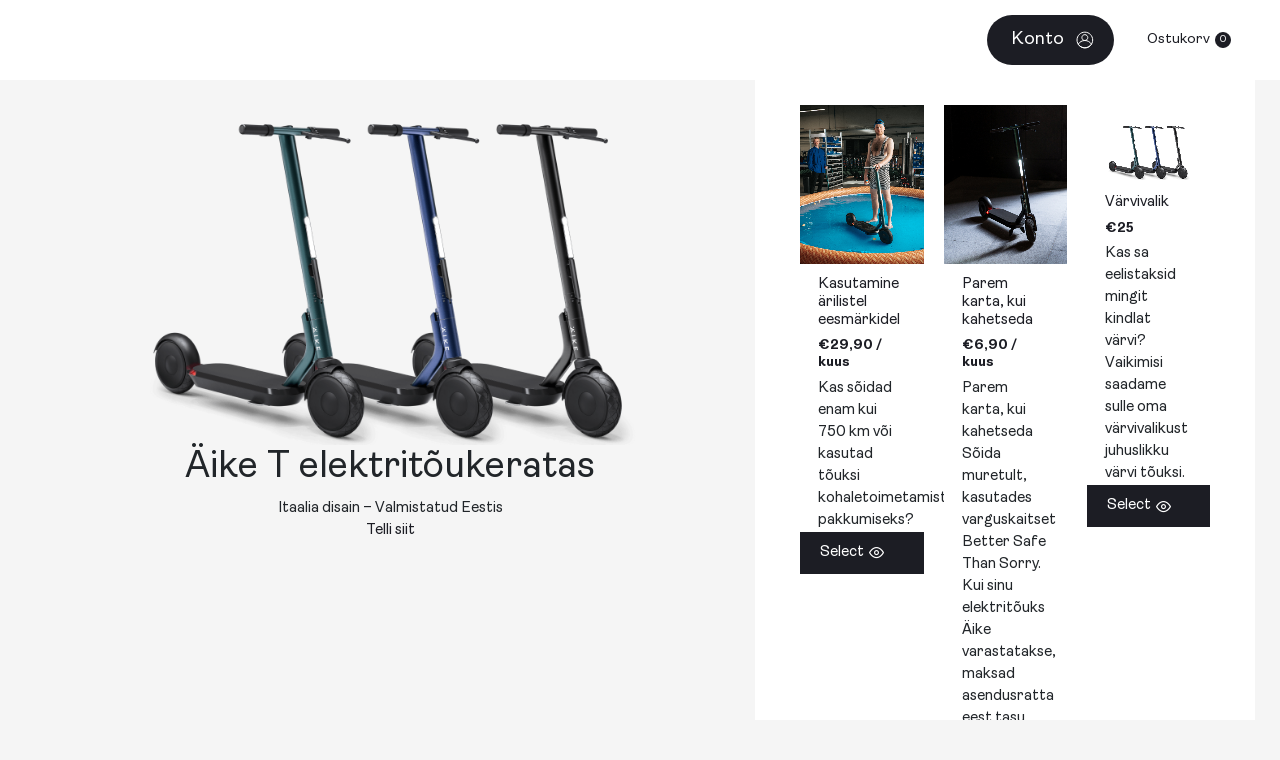

--- FILE ---
content_type: text/html; charset=utf-8
request_url: https://www.google.com/recaptcha/api2/anchor?ar=1&k=6Lf63TYmAAAAAGCtvZF-T3ANP418h1xgmaGZn00F&co=aHR0cHM6Ly9zaG9wLnJpZGVhaWtlLmNvbTo0NDM.&hl=en&v=PoyoqOPhxBO7pBk68S4YbpHZ&size=invisible&badge=inline&anchor-ms=20000&execute-ms=30000&cb=igyjunfcu0w0
body_size: 48651
content:
<!DOCTYPE HTML><html dir="ltr" lang="en"><head><meta http-equiv="Content-Type" content="text/html; charset=UTF-8">
<meta http-equiv="X-UA-Compatible" content="IE=edge">
<title>reCAPTCHA</title>
<style type="text/css">
/* cyrillic-ext */
@font-face {
  font-family: 'Roboto';
  font-style: normal;
  font-weight: 400;
  font-stretch: 100%;
  src: url(//fonts.gstatic.com/s/roboto/v48/KFO7CnqEu92Fr1ME7kSn66aGLdTylUAMa3GUBHMdazTgWw.woff2) format('woff2');
  unicode-range: U+0460-052F, U+1C80-1C8A, U+20B4, U+2DE0-2DFF, U+A640-A69F, U+FE2E-FE2F;
}
/* cyrillic */
@font-face {
  font-family: 'Roboto';
  font-style: normal;
  font-weight: 400;
  font-stretch: 100%;
  src: url(//fonts.gstatic.com/s/roboto/v48/KFO7CnqEu92Fr1ME7kSn66aGLdTylUAMa3iUBHMdazTgWw.woff2) format('woff2');
  unicode-range: U+0301, U+0400-045F, U+0490-0491, U+04B0-04B1, U+2116;
}
/* greek-ext */
@font-face {
  font-family: 'Roboto';
  font-style: normal;
  font-weight: 400;
  font-stretch: 100%;
  src: url(//fonts.gstatic.com/s/roboto/v48/KFO7CnqEu92Fr1ME7kSn66aGLdTylUAMa3CUBHMdazTgWw.woff2) format('woff2');
  unicode-range: U+1F00-1FFF;
}
/* greek */
@font-face {
  font-family: 'Roboto';
  font-style: normal;
  font-weight: 400;
  font-stretch: 100%;
  src: url(//fonts.gstatic.com/s/roboto/v48/KFO7CnqEu92Fr1ME7kSn66aGLdTylUAMa3-UBHMdazTgWw.woff2) format('woff2');
  unicode-range: U+0370-0377, U+037A-037F, U+0384-038A, U+038C, U+038E-03A1, U+03A3-03FF;
}
/* math */
@font-face {
  font-family: 'Roboto';
  font-style: normal;
  font-weight: 400;
  font-stretch: 100%;
  src: url(//fonts.gstatic.com/s/roboto/v48/KFO7CnqEu92Fr1ME7kSn66aGLdTylUAMawCUBHMdazTgWw.woff2) format('woff2');
  unicode-range: U+0302-0303, U+0305, U+0307-0308, U+0310, U+0312, U+0315, U+031A, U+0326-0327, U+032C, U+032F-0330, U+0332-0333, U+0338, U+033A, U+0346, U+034D, U+0391-03A1, U+03A3-03A9, U+03B1-03C9, U+03D1, U+03D5-03D6, U+03F0-03F1, U+03F4-03F5, U+2016-2017, U+2034-2038, U+203C, U+2040, U+2043, U+2047, U+2050, U+2057, U+205F, U+2070-2071, U+2074-208E, U+2090-209C, U+20D0-20DC, U+20E1, U+20E5-20EF, U+2100-2112, U+2114-2115, U+2117-2121, U+2123-214F, U+2190, U+2192, U+2194-21AE, U+21B0-21E5, U+21F1-21F2, U+21F4-2211, U+2213-2214, U+2216-22FF, U+2308-230B, U+2310, U+2319, U+231C-2321, U+2336-237A, U+237C, U+2395, U+239B-23B7, U+23D0, U+23DC-23E1, U+2474-2475, U+25AF, U+25B3, U+25B7, U+25BD, U+25C1, U+25CA, U+25CC, U+25FB, U+266D-266F, U+27C0-27FF, U+2900-2AFF, U+2B0E-2B11, U+2B30-2B4C, U+2BFE, U+3030, U+FF5B, U+FF5D, U+1D400-1D7FF, U+1EE00-1EEFF;
}
/* symbols */
@font-face {
  font-family: 'Roboto';
  font-style: normal;
  font-weight: 400;
  font-stretch: 100%;
  src: url(//fonts.gstatic.com/s/roboto/v48/KFO7CnqEu92Fr1ME7kSn66aGLdTylUAMaxKUBHMdazTgWw.woff2) format('woff2');
  unicode-range: U+0001-000C, U+000E-001F, U+007F-009F, U+20DD-20E0, U+20E2-20E4, U+2150-218F, U+2190, U+2192, U+2194-2199, U+21AF, U+21E6-21F0, U+21F3, U+2218-2219, U+2299, U+22C4-22C6, U+2300-243F, U+2440-244A, U+2460-24FF, U+25A0-27BF, U+2800-28FF, U+2921-2922, U+2981, U+29BF, U+29EB, U+2B00-2BFF, U+4DC0-4DFF, U+FFF9-FFFB, U+10140-1018E, U+10190-1019C, U+101A0, U+101D0-101FD, U+102E0-102FB, U+10E60-10E7E, U+1D2C0-1D2D3, U+1D2E0-1D37F, U+1F000-1F0FF, U+1F100-1F1AD, U+1F1E6-1F1FF, U+1F30D-1F30F, U+1F315, U+1F31C, U+1F31E, U+1F320-1F32C, U+1F336, U+1F378, U+1F37D, U+1F382, U+1F393-1F39F, U+1F3A7-1F3A8, U+1F3AC-1F3AF, U+1F3C2, U+1F3C4-1F3C6, U+1F3CA-1F3CE, U+1F3D4-1F3E0, U+1F3ED, U+1F3F1-1F3F3, U+1F3F5-1F3F7, U+1F408, U+1F415, U+1F41F, U+1F426, U+1F43F, U+1F441-1F442, U+1F444, U+1F446-1F449, U+1F44C-1F44E, U+1F453, U+1F46A, U+1F47D, U+1F4A3, U+1F4B0, U+1F4B3, U+1F4B9, U+1F4BB, U+1F4BF, U+1F4C8-1F4CB, U+1F4D6, U+1F4DA, U+1F4DF, U+1F4E3-1F4E6, U+1F4EA-1F4ED, U+1F4F7, U+1F4F9-1F4FB, U+1F4FD-1F4FE, U+1F503, U+1F507-1F50B, U+1F50D, U+1F512-1F513, U+1F53E-1F54A, U+1F54F-1F5FA, U+1F610, U+1F650-1F67F, U+1F687, U+1F68D, U+1F691, U+1F694, U+1F698, U+1F6AD, U+1F6B2, U+1F6B9-1F6BA, U+1F6BC, U+1F6C6-1F6CF, U+1F6D3-1F6D7, U+1F6E0-1F6EA, U+1F6F0-1F6F3, U+1F6F7-1F6FC, U+1F700-1F7FF, U+1F800-1F80B, U+1F810-1F847, U+1F850-1F859, U+1F860-1F887, U+1F890-1F8AD, U+1F8B0-1F8BB, U+1F8C0-1F8C1, U+1F900-1F90B, U+1F93B, U+1F946, U+1F984, U+1F996, U+1F9E9, U+1FA00-1FA6F, U+1FA70-1FA7C, U+1FA80-1FA89, U+1FA8F-1FAC6, U+1FACE-1FADC, U+1FADF-1FAE9, U+1FAF0-1FAF8, U+1FB00-1FBFF;
}
/* vietnamese */
@font-face {
  font-family: 'Roboto';
  font-style: normal;
  font-weight: 400;
  font-stretch: 100%;
  src: url(//fonts.gstatic.com/s/roboto/v48/KFO7CnqEu92Fr1ME7kSn66aGLdTylUAMa3OUBHMdazTgWw.woff2) format('woff2');
  unicode-range: U+0102-0103, U+0110-0111, U+0128-0129, U+0168-0169, U+01A0-01A1, U+01AF-01B0, U+0300-0301, U+0303-0304, U+0308-0309, U+0323, U+0329, U+1EA0-1EF9, U+20AB;
}
/* latin-ext */
@font-face {
  font-family: 'Roboto';
  font-style: normal;
  font-weight: 400;
  font-stretch: 100%;
  src: url(//fonts.gstatic.com/s/roboto/v48/KFO7CnqEu92Fr1ME7kSn66aGLdTylUAMa3KUBHMdazTgWw.woff2) format('woff2');
  unicode-range: U+0100-02BA, U+02BD-02C5, U+02C7-02CC, U+02CE-02D7, U+02DD-02FF, U+0304, U+0308, U+0329, U+1D00-1DBF, U+1E00-1E9F, U+1EF2-1EFF, U+2020, U+20A0-20AB, U+20AD-20C0, U+2113, U+2C60-2C7F, U+A720-A7FF;
}
/* latin */
@font-face {
  font-family: 'Roboto';
  font-style: normal;
  font-weight: 400;
  font-stretch: 100%;
  src: url(//fonts.gstatic.com/s/roboto/v48/KFO7CnqEu92Fr1ME7kSn66aGLdTylUAMa3yUBHMdazQ.woff2) format('woff2');
  unicode-range: U+0000-00FF, U+0131, U+0152-0153, U+02BB-02BC, U+02C6, U+02DA, U+02DC, U+0304, U+0308, U+0329, U+2000-206F, U+20AC, U+2122, U+2191, U+2193, U+2212, U+2215, U+FEFF, U+FFFD;
}
/* cyrillic-ext */
@font-face {
  font-family: 'Roboto';
  font-style: normal;
  font-weight: 500;
  font-stretch: 100%;
  src: url(//fonts.gstatic.com/s/roboto/v48/KFO7CnqEu92Fr1ME7kSn66aGLdTylUAMa3GUBHMdazTgWw.woff2) format('woff2');
  unicode-range: U+0460-052F, U+1C80-1C8A, U+20B4, U+2DE0-2DFF, U+A640-A69F, U+FE2E-FE2F;
}
/* cyrillic */
@font-face {
  font-family: 'Roboto';
  font-style: normal;
  font-weight: 500;
  font-stretch: 100%;
  src: url(//fonts.gstatic.com/s/roboto/v48/KFO7CnqEu92Fr1ME7kSn66aGLdTylUAMa3iUBHMdazTgWw.woff2) format('woff2');
  unicode-range: U+0301, U+0400-045F, U+0490-0491, U+04B0-04B1, U+2116;
}
/* greek-ext */
@font-face {
  font-family: 'Roboto';
  font-style: normal;
  font-weight: 500;
  font-stretch: 100%;
  src: url(//fonts.gstatic.com/s/roboto/v48/KFO7CnqEu92Fr1ME7kSn66aGLdTylUAMa3CUBHMdazTgWw.woff2) format('woff2');
  unicode-range: U+1F00-1FFF;
}
/* greek */
@font-face {
  font-family: 'Roboto';
  font-style: normal;
  font-weight: 500;
  font-stretch: 100%;
  src: url(//fonts.gstatic.com/s/roboto/v48/KFO7CnqEu92Fr1ME7kSn66aGLdTylUAMa3-UBHMdazTgWw.woff2) format('woff2');
  unicode-range: U+0370-0377, U+037A-037F, U+0384-038A, U+038C, U+038E-03A1, U+03A3-03FF;
}
/* math */
@font-face {
  font-family: 'Roboto';
  font-style: normal;
  font-weight: 500;
  font-stretch: 100%;
  src: url(//fonts.gstatic.com/s/roboto/v48/KFO7CnqEu92Fr1ME7kSn66aGLdTylUAMawCUBHMdazTgWw.woff2) format('woff2');
  unicode-range: U+0302-0303, U+0305, U+0307-0308, U+0310, U+0312, U+0315, U+031A, U+0326-0327, U+032C, U+032F-0330, U+0332-0333, U+0338, U+033A, U+0346, U+034D, U+0391-03A1, U+03A3-03A9, U+03B1-03C9, U+03D1, U+03D5-03D6, U+03F0-03F1, U+03F4-03F5, U+2016-2017, U+2034-2038, U+203C, U+2040, U+2043, U+2047, U+2050, U+2057, U+205F, U+2070-2071, U+2074-208E, U+2090-209C, U+20D0-20DC, U+20E1, U+20E5-20EF, U+2100-2112, U+2114-2115, U+2117-2121, U+2123-214F, U+2190, U+2192, U+2194-21AE, U+21B0-21E5, U+21F1-21F2, U+21F4-2211, U+2213-2214, U+2216-22FF, U+2308-230B, U+2310, U+2319, U+231C-2321, U+2336-237A, U+237C, U+2395, U+239B-23B7, U+23D0, U+23DC-23E1, U+2474-2475, U+25AF, U+25B3, U+25B7, U+25BD, U+25C1, U+25CA, U+25CC, U+25FB, U+266D-266F, U+27C0-27FF, U+2900-2AFF, U+2B0E-2B11, U+2B30-2B4C, U+2BFE, U+3030, U+FF5B, U+FF5D, U+1D400-1D7FF, U+1EE00-1EEFF;
}
/* symbols */
@font-face {
  font-family: 'Roboto';
  font-style: normal;
  font-weight: 500;
  font-stretch: 100%;
  src: url(//fonts.gstatic.com/s/roboto/v48/KFO7CnqEu92Fr1ME7kSn66aGLdTylUAMaxKUBHMdazTgWw.woff2) format('woff2');
  unicode-range: U+0001-000C, U+000E-001F, U+007F-009F, U+20DD-20E0, U+20E2-20E4, U+2150-218F, U+2190, U+2192, U+2194-2199, U+21AF, U+21E6-21F0, U+21F3, U+2218-2219, U+2299, U+22C4-22C6, U+2300-243F, U+2440-244A, U+2460-24FF, U+25A0-27BF, U+2800-28FF, U+2921-2922, U+2981, U+29BF, U+29EB, U+2B00-2BFF, U+4DC0-4DFF, U+FFF9-FFFB, U+10140-1018E, U+10190-1019C, U+101A0, U+101D0-101FD, U+102E0-102FB, U+10E60-10E7E, U+1D2C0-1D2D3, U+1D2E0-1D37F, U+1F000-1F0FF, U+1F100-1F1AD, U+1F1E6-1F1FF, U+1F30D-1F30F, U+1F315, U+1F31C, U+1F31E, U+1F320-1F32C, U+1F336, U+1F378, U+1F37D, U+1F382, U+1F393-1F39F, U+1F3A7-1F3A8, U+1F3AC-1F3AF, U+1F3C2, U+1F3C4-1F3C6, U+1F3CA-1F3CE, U+1F3D4-1F3E0, U+1F3ED, U+1F3F1-1F3F3, U+1F3F5-1F3F7, U+1F408, U+1F415, U+1F41F, U+1F426, U+1F43F, U+1F441-1F442, U+1F444, U+1F446-1F449, U+1F44C-1F44E, U+1F453, U+1F46A, U+1F47D, U+1F4A3, U+1F4B0, U+1F4B3, U+1F4B9, U+1F4BB, U+1F4BF, U+1F4C8-1F4CB, U+1F4D6, U+1F4DA, U+1F4DF, U+1F4E3-1F4E6, U+1F4EA-1F4ED, U+1F4F7, U+1F4F9-1F4FB, U+1F4FD-1F4FE, U+1F503, U+1F507-1F50B, U+1F50D, U+1F512-1F513, U+1F53E-1F54A, U+1F54F-1F5FA, U+1F610, U+1F650-1F67F, U+1F687, U+1F68D, U+1F691, U+1F694, U+1F698, U+1F6AD, U+1F6B2, U+1F6B9-1F6BA, U+1F6BC, U+1F6C6-1F6CF, U+1F6D3-1F6D7, U+1F6E0-1F6EA, U+1F6F0-1F6F3, U+1F6F7-1F6FC, U+1F700-1F7FF, U+1F800-1F80B, U+1F810-1F847, U+1F850-1F859, U+1F860-1F887, U+1F890-1F8AD, U+1F8B0-1F8BB, U+1F8C0-1F8C1, U+1F900-1F90B, U+1F93B, U+1F946, U+1F984, U+1F996, U+1F9E9, U+1FA00-1FA6F, U+1FA70-1FA7C, U+1FA80-1FA89, U+1FA8F-1FAC6, U+1FACE-1FADC, U+1FADF-1FAE9, U+1FAF0-1FAF8, U+1FB00-1FBFF;
}
/* vietnamese */
@font-face {
  font-family: 'Roboto';
  font-style: normal;
  font-weight: 500;
  font-stretch: 100%;
  src: url(//fonts.gstatic.com/s/roboto/v48/KFO7CnqEu92Fr1ME7kSn66aGLdTylUAMa3OUBHMdazTgWw.woff2) format('woff2');
  unicode-range: U+0102-0103, U+0110-0111, U+0128-0129, U+0168-0169, U+01A0-01A1, U+01AF-01B0, U+0300-0301, U+0303-0304, U+0308-0309, U+0323, U+0329, U+1EA0-1EF9, U+20AB;
}
/* latin-ext */
@font-face {
  font-family: 'Roboto';
  font-style: normal;
  font-weight: 500;
  font-stretch: 100%;
  src: url(//fonts.gstatic.com/s/roboto/v48/KFO7CnqEu92Fr1ME7kSn66aGLdTylUAMa3KUBHMdazTgWw.woff2) format('woff2');
  unicode-range: U+0100-02BA, U+02BD-02C5, U+02C7-02CC, U+02CE-02D7, U+02DD-02FF, U+0304, U+0308, U+0329, U+1D00-1DBF, U+1E00-1E9F, U+1EF2-1EFF, U+2020, U+20A0-20AB, U+20AD-20C0, U+2113, U+2C60-2C7F, U+A720-A7FF;
}
/* latin */
@font-face {
  font-family: 'Roboto';
  font-style: normal;
  font-weight: 500;
  font-stretch: 100%;
  src: url(//fonts.gstatic.com/s/roboto/v48/KFO7CnqEu92Fr1ME7kSn66aGLdTylUAMa3yUBHMdazQ.woff2) format('woff2');
  unicode-range: U+0000-00FF, U+0131, U+0152-0153, U+02BB-02BC, U+02C6, U+02DA, U+02DC, U+0304, U+0308, U+0329, U+2000-206F, U+20AC, U+2122, U+2191, U+2193, U+2212, U+2215, U+FEFF, U+FFFD;
}
/* cyrillic-ext */
@font-face {
  font-family: 'Roboto';
  font-style: normal;
  font-weight: 900;
  font-stretch: 100%;
  src: url(//fonts.gstatic.com/s/roboto/v48/KFO7CnqEu92Fr1ME7kSn66aGLdTylUAMa3GUBHMdazTgWw.woff2) format('woff2');
  unicode-range: U+0460-052F, U+1C80-1C8A, U+20B4, U+2DE0-2DFF, U+A640-A69F, U+FE2E-FE2F;
}
/* cyrillic */
@font-face {
  font-family: 'Roboto';
  font-style: normal;
  font-weight: 900;
  font-stretch: 100%;
  src: url(//fonts.gstatic.com/s/roboto/v48/KFO7CnqEu92Fr1ME7kSn66aGLdTylUAMa3iUBHMdazTgWw.woff2) format('woff2');
  unicode-range: U+0301, U+0400-045F, U+0490-0491, U+04B0-04B1, U+2116;
}
/* greek-ext */
@font-face {
  font-family: 'Roboto';
  font-style: normal;
  font-weight: 900;
  font-stretch: 100%;
  src: url(//fonts.gstatic.com/s/roboto/v48/KFO7CnqEu92Fr1ME7kSn66aGLdTylUAMa3CUBHMdazTgWw.woff2) format('woff2');
  unicode-range: U+1F00-1FFF;
}
/* greek */
@font-face {
  font-family: 'Roboto';
  font-style: normal;
  font-weight: 900;
  font-stretch: 100%;
  src: url(//fonts.gstatic.com/s/roboto/v48/KFO7CnqEu92Fr1ME7kSn66aGLdTylUAMa3-UBHMdazTgWw.woff2) format('woff2');
  unicode-range: U+0370-0377, U+037A-037F, U+0384-038A, U+038C, U+038E-03A1, U+03A3-03FF;
}
/* math */
@font-face {
  font-family: 'Roboto';
  font-style: normal;
  font-weight: 900;
  font-stretch: 100%;
  src: url(//fonts.gstatic.com/s/roboto/v48/KFO7CnqEu92Fr1ME7kSn66aGLdTylUAMawCUBHMdazTgWw.woff2) format('woff2');
  unicode-range: U+0302-0303, U+0305, U+0307-0308, U+0310, U+0312, U+0315, U+031A, U+0326-0327, U+032C, U+032F-0330, U+0332-0333, U+0338, U+033A, U+0346, U+034D, U+0391-03A1, U+03A3-03A9, U+03B1-03C9, U+03D1, U+03D5-03D6, U+03F0-03F1, U+03F4-03F5, U+2016-2017, U+2034-2038, U+203C, U+2040, U+2043, U+2047, U+2050, U+2057, U+205F, U+2070-2071, U+2074-208E, U+2090-209C, U+20D0-20DC, U+20E1, U+20E5-20EF, U+2100-2112, U+2114-2115, U+2117-2121, U+2123-214F, U+2190, U+2192, U+2194-21AE, U+21B0-21E5, U+21F1-21F2, U+21F4-2211, U+2213-2214, U+2216-22FF, U+2308-230B, U+2310, U+2319, U+231C-2321, U+2336-237A, U+237C, U+2395, U+239B-23B7, U+23D0, U+23DC-23E1, U+2474-2475, U+25AF, U+25B3, U+25B7, U+25BD, U+25C1, U+25CA, U+25CC, U+25FB, U+266D-266F, U+27C0-27FF, U+2900-2AFF, U+2B0E-2B11, U+2B30-2B4C, U+2BFE, U+3030, U+FF5B, U+FF5D, U+1D400-1D7FF, U+1EE00-1EEFF;
}
/* symbols */
@font-face {
  font-family: 'Roboto';
  font-style: normal;
  font-weight: 900;
  font-stretch: 100%;
  src: url(//fonts.gstatic.com/s/roboto/v48/KFO7CnqEu92Fr1ME7kSn66aGLdTylUAMaxKUBHMdazTgWw.woff2) format('woff2');
  unicode-range: U+0001-000C, U+000E-001F, U+007F-009F, U+20DD-20E0, U+20E2-20E4, U+2150-218F, U+2190, U+2192, U+2194-2199, U+21AF, U+21E6-21F0, U+21F3, U+2218-2219, U+2299, U+22C4-22C6, U+2300-243F, U+2440-244A, U+2460-24FF, U+25A0-27BF, U+2800-28FF, U+2921-2922, U+2981, U+29BF, U+29EB, U+2B00-2BFF, U+4DC0-4DFF, U+FFF9-FFFB, U+10140-1018E, U+10190-1019C, U+101A0, U+101D0-101FD, U+102E0-102FB, U+10E60-10E7E, U+1D2C0-1D2D3, U+1D2E0-1D37F, U+1F000-1F0FF, U+1F100-1F1AD, U+1F1E6-1F1FF, U+1F30D-1F30F, U+1F315, U+1F31C, U+1F31E, U+1F320-1F32C, U+1F336, U+1F378, U+1F37D, U+1F382, U+1F393-1F39F, U+1F3A7-1F3A8, U+1F3AC-1F3AF, U+1F3C2, U+1F3C4-1F3C6, U+1F3CA-1F3CE, U+1F3D4-1F3E0, U+1F3ED, U+1F3F1-1F3F3, U+1F3F5-1F3F7, U+1F408, U+1F415, U+1F41F, U+1F426, U+1F43F, U+1F441-1F442, U+1F444, U+1F446-1F449, U+1F44C-1F44E, U+1F453, U+1F46A, U+1F47D, U+1F4A3, U+1F4B0, U+1F4B3, U+1F4B9, U+1F4BB, U+1F4BF, U+1F4C8-1F4CB, U+1F4D6, U+1F4DA, U+1F4DF, U+1F4E3-1F4E6, U+1F4EA-1F4ED, U+1F4F7, U+1F4F9-1F4FB, U+1F4FD-1F4FE, U+1F503, U+1F507-1F50B, U+1F50D, U+1F512-1F513, U+1F53E-1F54A, U+1F54F-1F5FA, U+1F610, U+1F650-1F67F, U+1F687, U+1F68D, U+1F691, U+1F694, U+1F698, U+1F6AD, U+1F6B2, U+1F6B9-1F6BA, U+1F6BC, U+1F6C6-1F6CF, U+1F6D3-1F6D7, U+1F6E0-1F6EA, U+1F6F0-1F6F3, U+1F6F7-1F6FC, U+1F700-1F7FF, U+1F800-1F80B, U+1F810-1F847, U+1F850-1F859, U+1F860-1F887, U+1F890-1F8AD, U+1F8B0-1F8BB, U+1F8C0-1F8C1, U+1F900-1F90B, U+1F93B, U+1F946, U+1F984, U+1F996, U+1F9E9, U+1FA00-1FA6F, U+1FA70-1FA7C, U+1FA80-1FA89, U+1FA8F-1FAC6, U+1FACE-1FADC, U+1FADF-1FAE9, U+1FAF0-1FAF8, U+1FB00-1FBFF;
}
/* vietnamese */
@font-face {
  font-family: 'Roboto';
  font-style: normal;
  font-weight: 900;
  font-stretch: 100%;
  src: url(//fonts.gstatic.com/s/roboto/v48/KFO7CnqEu92Fr1ME7kSn66aGLdTylUAMa3OUBHMdazTgWw.woff2) format('woff2');
  unicode-range: U+0102-0103, U+0110-0111, U+0128-0129, U+0168-0169, U+01A0-01A1, U+01AF-01B0, U+0300-0301, U+0303-0304, U+0308-0309, U+0323, U+0329, U+1EA0-1EF9, U+20AB;
}
/* latin-ext */
@font-face {
  font-family: 'Roboto';
  font-style: normal;
  font-weight: 900;
  font-stretch: 100%;
  src: url(//fonts.gstatic.com/s/roboto/v48/KFO7CnqEu92Fr1ME7kSn66aGLdTylUAMa3KUBHMdazTgWw.woff2) format('woff2');
  unicode-range: U+0100-02BA, U+02BD-02C5, U+02C7-02CC, U+02CE-02D7, U+02DD-02FF, U+0304, U+0308, U+0329, U+1D00-1DBF, U+1E00-1E9F, U+1EF2-1EFF, U+2020, U+20A0-20AB, U+20AD-20C0, U+2113, U+2C60-2C7F, U+A720-A7FF;
}
/* latin */
@font-face {
  font-family: 'Roboto';
  font-style: normal;
  font-weight: 900;
  font-stretch: 100%;
  src: url(//fonts.gstatic.com/s/roboto/v48/KFO7CnqEu92Fr1ME7kSn66aGLdTylUAMa3yUBHMdazQ.woff2) format('woff2');
  unicode-range: U+0000-00FF, U+0131, U+0152-0153, U+02BB-02BC, U+02C6, U+02DA, U+02DC, U+0304, U+0308, U+0329, U+2000-206F, U+20AC, U+2122, U+2191, U+2193, U+2212, U+2215, U+FEFF, U+FFFD;
}

</style>
<link rel="stylesheet" type="text/css" href="https://www.gstatic.com/recaptcha/releases/PoyoqOPhxBO7pBk68S4YbpHZ/styles__ltr.css">
<script nonce="53wgCe-a39W7JpkD15zBdA" type="text/javascript">window['__recaptcha_api'] = 'https://www.google.com/recaptcha/api2/';</script>
<script type="text/javascript" src="https://www.gstatic.com/recaptcha/releases/PoyoqOPhxBO7pBk68S4YbpHZ/recaptcha__en.js" nonce="53wgCe-a39W7JpkD15zBdA">
      
    </script></head>
<body><div id="rc-anchor-alert" class="rc-anchor-alert"></div>
<input type="hidden" id="recaptcha-token" value="[base64]">
<script type="text/javascript" nonce="53wgCe-a39W7JpkD15zBdA">
      recaptcha.anchor.Main.init("[\x22ainput\x22,[\x22bgdata\x22,\x22\x22,\[base64]/[base64]/[base64]/[base64]/[base64]/UltsKytdPUU6KEU8MjA0OD9SW2wrK109RT4+NnwxOTI6KChFJjY0NTEyKT09NTUyOTYmJk0rMTxjLmxlbmd0aCYmKGMuY2hhckNvZGVBdChNKzEpJjY0NTEyKT09NTYzMjA/[base64]/[base64]/[base64]/[base64]/[base64]/[base64]/[base64]\x22,\[base64]\\u003d\\u003d\x22,\x22wrTCszzDijhrCsKsw7XDjsK6wrJsGDjDvyTDjsKFwpRjwp4lw6VXwpUiwpsKUhDCtQ9LZjcHCsKKTEjDqMO3KXjCoXMbHk5yw44LwprCoiEhwpgUEQTCtTVhw5XDqTVmw4/DvVHDjwgWPsOnw5nDrGU/[base64]/Cn8KVPsOkPsKCw6h5Q2rCtA3ClmFNwqx6P8Kyw47DvsKuAcKnSkrDmcOOScOyDsKBFXfCi8Ovw6jCnCzDqQVXwogoasK9wpAAw6HCt8OTCRDCuMOKwoEBFBxEw6EBXA1Aw6RfdcOXwpjDocOsa2gfCg7DjMK6w5nDhGXCmcOeWsKNEn/DvMKCI1DCuCtMJSVMRcKTwr/[base64]/JcKxRG5Nw7nDvzQGEMKMwpk5wopAw4xeMQ0haMK1w6ZZHi18w5ptw47Dmn4/bMO2dRgaJHzCpk3DvDNVwoNhw4bDvMOGP8KIZWdAesOEBsO8wrYPwrN/[base64]/DtcKswqHDjmjCvRHDmVxqCMK+DcKDUhgBwr1kwrBXwpfDucO2L0rDi31+P8KeHCTDpzsCHMKawp/CscK5wqjCpMOrO3XDucKTw6Quw7XDvF3DhxoxwpPDuEgHwpDDncK7esK/wrzDqcKwN2UgwpvCjmU+NcOdwo4BeMO0w7g2d1pdAcONdcKcRHDDil1BwoMVwpnDtsKIwpo3fcOMw7HCpcO+wpDDslzDkQJkwr/ChcKawr/Dl8KJZ8KVwrUTNEN5RcKNw4jClBorAgjCucO4TVxWwq7Ctk5Lwo9SDcKGB8K/UMOqHj0hCMONw5DCpkIRw7Q5McKhwrgRN0DCj8OQwojCg8OpTcOidnLDryZFwo1gw5FzHAvCucKBKMOuw6AFfMODbFXDtsOUwprCrFAMw65ZfcKLwqhhZsKtdURkw78qwr/CusOcw5lCwqwzw5ZJQynCusK2wojDh8OvwoMuJcKkw57DoWkBwrvDhMOqworDsA0ST8KqwroMSh1nDMOQw6vDkMKTwr5qRit7wpBCwpbChg3DmUJmZ8OgwrDCnjLCr8OIVMOocMKuwpYIw6E5Ph4Dw5/[base64]/Cj8O4FMOTwr7ClnssAsOBE03CkkYFw6TDu1vCvUEtEcOww5s8wqzCuwlbaEPDlMKJwpQ+NMK0wqfDt8Ofc8K+wqMiVD/CiGXDiTRtw4zCgXtEc8KSMEbDmzlDw4JffMKVLcKKHMKrYGgpwpwUwqFdw4Uqw75rw7fDsCEMXU0RPcKPw7FgGcOewpDDtcOvO8K7w4jDmXhaI8OkRsKrcVXCqxxWwqFvw5DCh0R/QjtMw6TChFIJwphON8OEDMOPHQsvPxJ1wpLCn1JBw6/CtXHCvUPDq8KIeFPCuH1zMcOlw614w7gSIMOUNXMqY8OZScKAw5t/w5kVOCJ2WcOQw43CtsOFBMKyOTfCicKdL8K+woLDgMONw7Quw77Dl8OuwolsAhguwpvDpMOVe3HDu8O4S8OFwq8KdcOPa2F8TRXDocKae8KAwp3CnsO8XV3CpA/DrlrCmBdJR8OjKcOPwr7DkMOdwpdswpwGeGxoHsOUwrM0M8OZeSbCqcKXLW/DuDk9Wk5jB3nClsKfwqAtISfCkcKhXUrDvBDCtsK2w7FDM8OPwrrClcKlfsOzMH/[base64]/[base64]/Mjgzc1LCv8KPZ2gSBMK6cULCk8OWwp7Du0Mvw4/CkUTCtwDCnF0Pc8KVwqHCiykqwqXClwR6wrDChGTCvMKUKkErwqTDv8OVwo7DtHPDrMORNsO6JDNWDmR8W8K7w7jDvkNkHh/DuMOSw4XDqsKCTcOew5lZYDzCqsO2cStLw63DrsKmw6dLw5Vaw5vCqMKgDEY7VcKWHsOtw63DpcOMfcOMw58oGsKSwp/[base64]/DtcKdPMO3UcOjwqvDiUDCklghwrvCqsKGO8OBbsObEcO/acOkCsKeAMO0JyoYd8K+JUFJEF09wolYMsOVw7vCksOOwr/Dg2rDtDDDgMOtdMKgSWxqw40WSTBoL8Kyw7gWRsOEworCqsOELAR8R8Kjw67CpUdywofChSbCtzA/w79kEjkWw6LDt2drZXvDtxBMw6vCtwjCtWdJw5BXGsObw63DoxrDgcK+w68MwpTCiBRNwoJrVsOlcsKnYMKLUm/DnFgBTVJlOsOmB3URw7nChGnDosKXw6TCssKHbhMVw79mwqUEJHADwrDDmW3DtMO0bmrCvG7ChR7CocOAOHF2SH0Nwo/DgsOGPMOjw4LCiMKSLsO2ZcOcS0HDrcOnIAbCu8OsC1pKw41JE3IqwpEGw5M+BsKswpEIw6/DicOnw4MfTW/CkHB9MnPDuUHDr8Kow4zDhsKRF8OgwrXCtlBmw7R2b8KCw6Jbf3TCmMKcX8Kqwq46wohZW2sPOMOiw6TDg8OZasKiJ8Oyw4bCqjgQw6zDrMK+IsOOMR7DvDAEwr7DksKRwpLDucKYw7hKNMOzw6ILHsK/SkYUwoDCsjNqYgUrBmTCm3rDlj03Z2LDqMKnw5tOQ8OoPg5rwpJxYsOrw7Jzw6XCtnA6P8Oow4RbbMOjwow9aVtaw70Swpw6wrbCi8Kow5LDpUx/w5Eyw5XDhx49aMOVwp16T8K7JFPCmTPDq2dIS8KbX17CqxBMM8K3PcOHw63ChhjDuls7wrgGwrlPw61mw73DhsOzw4fDucKgfxXDuxwvDEBKISQrwqhjwqwpwqx4w5tIBAPDpxXCnsK3wo4Ow6Nkw4/CrEQFwpTDsS3DmsKNw6TClXzDnDnCsMOuMDl8DcOHw6J5wrTCs8OtwpA1wpgiw4ozY8K1wrbDtsKFFHnCisK3wq0ew6zDrBodw5/DusKjP3o5QBLCtiUTY8Obd0/DvcKLw73DhCHCmsONw6vClsK0wr4BbcKEScKlLMOCwrjDmBJswrx6wrnCtmsTM8KKZcKjeDPCmHkWPcKXworDncOzVA87OF/CgF/CuHTCqXw/OcOSTcOhHU/[base64]/Cr03CtWfCusOCwojDq8K3YSvDuTDCocKXw6bDocKjw4IBOS/[base64]/DiMK2w4gOJ8OCw6vDnWTCmcKqTSV8CcOQT8O4wqjDucKLw6MQwq7DsmhHw4rDvMOWwq9hL8OrDsKqcFfCvcOlIMKCwpgVMUMHQcKqw5xewoxKBcKSDsKHw67CnQDCrsKuD8KkVVDDocOGRcOmM8Onw6dvw4zChcO2R0s/UcKdNBcTwpQ9w7kRWnUaa8OTZSVCYMKTNxjDsl3CjcKJw5A0w7jDgcKuwoDCp8Kafi0Iwrh1NMKyOhjDsMK9wpRIbBtewo/Cki3DjgtXJ8OQw60Mw75NXsO8SsOQwrvDsXEbTx1rVW/[base64]/wqE+w6XCoHJFYsOhX8Kww7Vfwq0APlDDtsK7w7bDryIZw6LCnV0Ew4bDjkgtwqHDhlwIwr5lKzTCoEXDnMKZwqnCg8KFwpENw5nCgsKmfFvDoMKrScK5wohLwowsw43CmhgAwqUiwqzDgy9qw4zDtsO3w6BnbzrDkFgpw5LDiGXDrWfClMOzHsKENMKJwp/CscKIwqfCrcKBBMK6wo/[base64]/DpsK9wp7DqVQcd1Miw5IidinCjsOAw4AXwpR4w548w6jDj8KLDnwTw5pywqvCmFjDnsKAbcODPcKnwoLCmsKfMFUZw51MTDQyX8KRw7XCv1XDn8KEwpx9UcKVKUAiw6jDmAPDvR/Ch0zCtcOTwqBTfsOiwqHClMKwfMKPwqUYw7vCs2/DsMK/[base64]/DvURjwpvCkB1Tw5fDjXVvXEFXe8Kew7M5TcKEO8OHbcOBDsOcbTYMwo1nCiDDusOkwqDDvH/[base64]/DlRNZw6wVwo3CmVLCo8KNwprDrMOuFcOaw4tYwrNqPkZhPMKlw4kQw6rCvcOWwq/CjlfDnMOiHBwjQsKHCixCVigfVE7DqBFOw4jCvXJTX8KkFsKIw6HCqXXDoXQewpNoEsK2EXEtwp5zRXjDn8Knw5JhwrVXfQTDlHEGUcOXw45jIMO4DUzCvsKIwpnDsTjDt8OMwoRew5N/RcOBTcKrw4/DucKRWBnCjsO4w4fCkMOQGA7CrljDlzVFwpgRwqzCiMOfYkXDiW3CvMOqLxjCo8OTwohRKcOgw404wpsFAyQcW8KLMmfCvcO/[base64]/Cim8UbcO1PMOywo/Ckkxxw4XCl8KQw6lxAC3Cg2Y+DSLCiyRlwqfCo3DCoj/DrzFqwrl3wqjCpmcNNmswKsKqJGtwb8OcwrFQwr83w5BUwpcNcknCnw1HeMOacsK3wr7DrcKMw6rDrE94EcOYw4YEbsKNIEgzeWwYwoxDwrZmwq7CicK0HsOewoTDrsOwEUAyJFPCu8Opwpo1w6ZVwq7DmjvCnsKcwrJ8wqfCkX/ClcOfTxQ0HFHDvcK3ejUZw5nDsizCrcKfw5tuPAEQwqoWOsKCX8Oyw7Atw5k7GMKvw7TCvcONRcK/[base64]/wrDDosKWwpPDvB06wqPDtcKeU8OFw7ApCgPDh8ODZAREw7XDpE/CojdpwoVNP2Z7R2bDnjLCpcKhHQrDisOJwqYAfsOlwq/[base64]/RMKcwqF8wpZYw4jDvg8Fw6DCsn3Cm8OOw4RrMS1wwqbDj2xfwrxVacOnw7rCrVBjw4LCm8KnEMK3JDvCtTPCoWp1woBpwq87C8ODZ2xowoHCmMOpwoPDocOQw5/DgsObN8K8O8KYw7zDrcOCwqPDj8KGdcKGwqUzw5xNVMO5wqnCj8OIwpnCrMKaw6bDqCFVwr7Cj3VMDiPCii7CpQMXwq/CqsO0QsOxwp7DhsKXwosmXkrDkh7CvsKxw7LCjgwZwpg7ecO3w6TCuMKcwpzDkcKBCcO1PsKWw6bDusO0w7fCjTrCq2MOw4LDhBzCok1Iw6fDr01FwpTDtRphwqDCq3DDlVvDjsKLDMONF8K/[base64]/[base64]/[base64]/w4zCj8OIw598wpXDnhUvLj1Hwp/CssO+w7XDuX7DiC/DicOCwoJtw5/[base64]/[base64]/ChsOSGWrDqj/Dl8Ohwr3CkSlFw5TDqsK7O8K2ScOQwqrDmExCwpbClTTDtsOKwpHDjcKnC8OgYgQvw67CkXtYw5tJwqxJLWdGb2bDjcOrwrNHEzhOw4TCtQ/Dmg7DgDg2PQ9DbiwTwrU3w6vCuMOPw57CicKbYcKmwoQLwp9cwrcXw7TCkcKbwrjDosOiO8K5MXhmTVIJWcOgw4ccwqEGwpB5wrbChTp4UWVVasKlDsKrVwzDnMOnfUZUwqrCucOVwoLCpGnDvG3CuMKywrDCtsOAwpABwo/Dk8KNw5zCngI1PcOLw6zDoMK6w60WZ8Kzw7PCucOGwpIJEcOkOgzCsUgawoDCicOfBG/[base64]/CocKmwo0SLsKsJCTCjsKyEEh6TsOcw6jClirDu8O2IlsswqXDrEjCj8O2wq3CuMO+RQTDl8OywqHCmGzCpnZfw7zDvcKDwqYlw486woPCv8KFwpbCokPDvcOXwovDrX5Zw6lpw6MNw7bDtMOFYsKew5ISDsO5fcKRfjrCrMKTwqANw5bChx/CjTJ4fi3Ckl8hw4LDgA8VbTTCuQDDqcOSWsK/wqoIfjLDhsKvOkQMw4LChMOYw7XClMK6UsOuwr4SbRzDqsOgMWNhw7zClBnDlsK1w5DDnz/[base64]/[base64]/DkhHCpT/Dng42R8OAw5R3w4LDnDnDiUzCpWAJI3TCjUzDqUpUw7YqYh3ChsOfw5nCr8Omw6RmX8OCEcK0CcOlccKFwpsAw7I7IsOvw6Qgw5zDkjg4fcOIdsO7RMKbIizCvsK6GzTCncKSwq3CinLCn2oOfcOswp/Cmz4/SwJ0wpXCpsOwwodiw6UcwqrDmhgUw5bCicOQwpUUFl3CkcKvc2NUTlzDucKjwpYww5dRSsOWc3/Dn24CE8O4w7fDmWsmDmkiwrXCsRN0w5Y0wpbCnTXDgnVhZMKYVFDDn8KjwpU2PSrDkgnDsgBOw6TCoMKPf8O1wp0lw6jDlMO1AU43McO1w4TCjMK0YcO5YRTDh2sAMsKGw6vCpmFyw4oGw6QwXVfDncOQdlfDs0Z/ecOVw6c8Q2LCjnrDv8KTw6LDjhXCkMKsw49JwqPDnzFvAEJJOFAxw7w9w6/CpDPClQTDrHNnw64/[base64]/wpzDinPDgkPCqsK5w709L8O3GcK8wo3Dl8K8c3wEw77DvcOUCg1SVMOmZR/DgDgPwrXDhW5dRsKYwqgPGijDqCdhw7XDpsKWwpxaw7QXwrbDl8OWw71RAVLDqz4/wo03w67ChMO/K8KEw6LChsOrOThBw6oeNsKYWhrDkWJTW3PCqcO4TXnDksOiw6fDrDMDwrTCm8OBw6UBw4vCusKKw7zCssKCacKsZERlVsOOwp8OY1zChsOhwovCkxzDvsOYw6DDs8KJbmxZY1TCizHCmcKfMw3DhiLDp1DDsMOTw5ZjwohKw4vCucKYwr/DkcKIUmPDnsKOw75FLB8xwqMEHsO5O8KtH8KDwoZ2w67ChMOww7xPfcKcwovDj34vwqnDhcO9WsKUwpZofsOFWMKCXcOzbsOWw6PDk1HDrcO/J8KXQEbCmQLDnHQowolgwp/[base64]/Dp8O1N8OcwodlwpzDqMKZw53CuMOySDMDwpJWI1zDjFbCnnbCrA7CqXDDi8O/HQZQw5bDsXnDplx2cC/ClsK7HsO/wqDDrcKbMsKNwq7Do8OXw7oQL280YnIec1E+w7XDm8O5wrPDkmhxQlUzw5PDhQpFC8OFbmpsSsOYOF11eH/CgsO9wo4uLibDpGvChnbDvMO+BsOmw41MJ8Ocw7DCpDzCgDnCvH7DucKOL20GwrFfw5DCp3bDnRQFw7tzdzEvYMOJNsOQw4/DpMO9fVPDgMKwbsOdwoETFcKKw7gIwqPDkBteecKMUDRtF8OfwrZjw6jCoCnCp1M3dEzDkMK7woQhwo3Cm1HCiMKpwr4Nw4FWPQnCnAlGwrLCg8OWPcKXw6RJw6hfacO4fCwpw4rChBjCp8OYw4Z2dUMpW2XCkVDCjwFBwp7DugTCqMOqQ1bChsKIWnfCj8KaUUVJw7/DvsOwwqzDo8OyHVMHUcKMw4hPF1B/wro6fsKUcMKNwrx1ZsKeCx8+B8OEOsKMwobCscOTw5kONsKeO0nChcO1Iz3CncK/wqfDsXjCosOkJ3dXDsOmw6PDqHQJw7jCrMOECMK5w7tAMMKFG2rChcKKwpzCvTvCujcqw5slOkpewqDCjiNdwpplw5PCpcKnw6nDn8OaM1ghwqlFwrpDA8OlORLDmlbDk1gdw4/CkMOfH8KWVE1XwoNFwqDCrjc3aQEuDAZqw4fCpsKgJsO8wq7CvsKeAFUkNxN7S07DlVLDu8OeZ1bDl8OUBsKSY8Ofw6s8w4wKwqDCqGdZAsOIw7IvCcOuwoPChsOaCsO/bCDCjsKjJSbCmcO6FsOyw6/[base64]/w6bCpsKxbGDCjilQWsKzN3p7acO2GsK+wrXDhcOsdALCt2vDvT/CmRQXwrZKw5VAPcOjwp7DlkonFV1iw7wIPxhBwpLCnk5Ow693w595w6V/XMKEPUJuwpDCtF/CocOlw6nDtsKAwpVnGQbCkEYxw6nCs8OVwrsPwohdwpPDnj/[base64]/DqCXDmsOAAWTDt0oHwppxD8KfwpEzw49mYsKMOcOiBywhKFwCw5ppw5/DvEXCmn0Ww6TCh8KVXA8nTsO7wpHCp2AIw700f8Osw5DCsMKFwq7Cs2/DiV9/ZEsmesKPHsKeQcOKUcKqwo5iw6F9w6MRN8Orw5BNOsOmbmt0f8KnwpB0w5TCnQMsfWVTw6lDwpvCrnB2woTDscO8ZgYbJ8KcAlHDuUnCosOQUMOgcBfDiGfCuMOKVcKNwqFZwp3Co8KJKGzCosOxT0JSwqNxHmbDn03DhirDr1/Cl0dLw7ICw51OwpVow6AvwoPDs8O2SMOjXcOXwo3DmsOXwrRvOcOMNlvDisKEw5jCh8KZw5s3OmzCsEPCtMO7aR4Bw53Dn8KbHBHCjnjDtjBXw6jCq8OvQDh4VkwdwqN+w5bCgCRBw5gccMKRwoIwwohMw4/CrzQRw4Raw7PCmXpHAsO5LMOiOWDCj0x7VcO9wptWwobCmBlVwoNywpYpRMKqwpRyw5TDjsKvw75lWBXCtwrDtMK1dxfCtMObMA7DjMKFwrhedEAyYFpPw7BPbcORRTpsFG1EH8O9C8Kmw7Icbj3DoHkYw45/wpFSw63CkE3DocO+G3FgG8K2M39dJ2rCo1txBcOKw7cyRcKWb2/CoyItIi3Dg8O1w6rDrsK/w4LDj0bDqMKSCmnDn8OTw6TDj8KSw4JhJUEAw6JlI8KHwp9BwrYoDcK+EG3Dg8KFw5rCncKUw5DDilZ0wp8uYsK5w6vDiXbCtsKzO8Ktw4cdw4Mmw4twwo1Rdl/Dkk0dw4QjdMKIw49wJMOvecOFLDdgw5/DrC/[base64]/DlnnCnsOFa8KOUMKDBMOgeSrCosOuwqnDlgE4w4rDj8KiwprDqxwAwq/Ch8KPw6tRw6pPw6HDumE0CETCi8OlG8ONw6B/w7XDjivCjg4bwrxSw4/Cr3nDrHJPE8OIJHDDrcK6AwzDnSwyJsKJwrnCnsK9e8KKIW1uw4x4DsKHw4LCtcKAw7nCs8Kvcjgfwo/CmQ1WEMOOw6zCsl9sDhHDm8OMw5w6w4XCmENmPMOqwpnCtwjDgnViwrrDmsOJw5jCt8OGw49AX8KkYFouDsO2RwNYah5bw4jDtQlIwoJqwptjw6DDhDpJwrfDpBInwpp9wqNRXgTDo8KQwrsqw5lgPzliw55gw4/CicKzJiERI0TDtHTChMKnwrnDkAQsw4YVw5rDrhTDqMKRw5LDhX1rw5Fnw54BdsK6wrTDswXDq1w6fVhRwpDCvH7DsivCgElVwqzClSXCkRxsw7w9w6vCvBjDusK5KMKGw47Cg8K3w59NN2JEw79ZasKqwqjCvzLCm8KwwrNLwrDCqsKEwpDClDtXw5LDkC5/YMORcxdtwo3DtMOjw6vDjBpTYsOCNsOuw4VRfMOoHFZowq0MacOHw5p7w7o5w4vCrloZw4PCgsO6w7bCv8OEEG0WD8OxNR/[base64]/DrsK7w5PDjkXChMKHUUA0w6jDrnfCnz7Dvy3DkMO8wpF0wobCiMOywqBWahZKBcO9RUoIwpHCoy9cQyBVXMOAWMO2wpXDnCwOwp/DrE5vw6TDg8KRw59Ywq/[base64]/TT5Vw7pbY3kMw6s1WFDDgMKMw6IHM8Onw7DCt8O2NhXCpsOkw6XDigXDksKlwoAgwoogfkPDjcKRfMOdVS7DssKKCVrDjsOOwoF2VUcTw6s+DRd2dcOBwqZ8woDCqMO2w5t1Xx/CuX4mwqxzw45Mw60Nw7obw6fDvcOuw5IuZsKCUQ7Dp8K0woZAwq/DhXjDjsK/wqQiYnURw73Dl8K4w7VzJghNw6nCiXHCk8OJVMKhwrnCnndvwph5w7kcwrnCtMKFw7hcNwnDoRrDlSvDhsKkVcKawp0ww6PDpsOWJQ7CimPChGbColzCucO/[base64]/Co0jDlMKOQcKHw73DtMK/wpPDj8O9w4/DsDPCrnZgwq3Cu3NlTsO8w5kewrTCqRjDvMO3fsKswqbClcOaJsKpw5V3EzPDlsKDAgxEDExkF2hGMl/DicOkVW8ew7xAwrIoAxl6wpLDo8OoSQ5cKMKPCWhoVwsjU8OMecOyCMKkCMKRw6cAw4BHw6VOwpY9w68RRzRiRlt4wqNJZwTDqcK5w5NOwr3Cu37DlTHDtcOWw4vCoWvCosOKRMOBw6t2wprDhV8yLyMHF8KAKh4zGMO5FsKbYl/Cti3DksOyMRBJw5VMw7Naw6XDoMOMBSAeYMKMw6vCuSvDuCbDicKCwrnCgVZ/DSoKwpVpwojCs2LDoVnCiSQbwqnCuWTDvlHCiSXDjsOPw6kdw49wDGrDgsKGw4g7w7siDMKHw6/DpMOKwpDCgzNAwpnCu8O9EMKDwrTDqMOGw5Blw57ChcKcwqIYwrbCqcOYw5VKw6jCj30rw7fCnMKjw7pbw6dWw4YaA8K0SxTCjSrDtcKiwogGwobDqsO2VVvCi8K9wrPDj31NHcK/w7lcwp3CqcKgasKRGSDCmzXCqh/Dn2d5NsKzeU7CvsKTwolJwpQ5NcKVwqnCpDXDksOiFl7ClWAYVcKyLMKmZVLCnQTDr2bCglQzT8K1woDCsCVCPT9KajI9V1Vow6JFLjTDjFzCqMKvw5PCsEISMGzCpy9/fX3CkcK4wrQvSMOSC1AKw6FPfFQiw5zDmMOowr/CvVwmwpNEeQQewphaw73CnTFuwrhhA8KPwrvCq8OSw6Yxw51ZDsOmw7XCpMKbOcKiwpjDh2bCmT7Cu8OrwrnDvzsKISZEwonDvx/Dj8K3HhLCjydKw6HDiQfCpzQnw4tVwr3DucO+wpwww5LCoBXDpcOkwqwlCSUawpsKJsK7w5zCiXvDgGHCijjCu8K9wqVnw5PDjcKbwofCszxOSMOkwqvDt8KGwrAxL1/[base64]/w5bDr8KPwrcmwojCpF8OSMOgU8KQFsOPw7fDmwhxVsKEa8OfUFbCkwbDhEHDugJ1b0HCnwsZw63DhHXCinpCUcK9w4LCq8Obw5zCoxl8I8ObET4Aw69cw6/CiwzCqMOzw7Y7w4XDgsOSRcO6McKASsK9RMOIwqAPZcOhRGwyWMK/[base64]/[base64]/w7BieMOlw7R9w6pKQ0c1wp1Rw5jCicOmwrN5wqrClcOjwp0Gw4DDoXPDrMORwrLDozsRO8KVwqXDu04cwp8gTMKmwqQXDsKSUAkzw55FQcOnQEsew6odwrtrwrFlMCRTOUXDvsKXYVnCgxEHw4/DsMK+w5PDmEHDtF7Cp8K3wpklw5vDoXRpAcOBw5Qgw5vCpQHDvQLCmMOow4TCry3CuMOfw4XDrU/DgcOEwovCsMKJw6DDl10TA8KIw5gFwqbCocOseTbCn8KWciPDqAXDpA8qwpXDrBzDklXDscKXGFDCiMKYwoJxecKJMjExOCrDr1AwwqpfITHDuG/Dl8ODw6Ivwpdgw75gH8Ofw6laPMK/w6wBdTY6w4bCicK6eMOVS2QhwpNyGsKMwoplYh0mw7TCm8Kgw74NZ1/CqMOjQsOnwrvCk8Kqw5DDsifDtcKjFD/CqWDCmmLCnh9OeMOywoPDuAjDonI3R1HDuAJmwpTCvMOpHgUbw5Vww4wvw7zDgMKKw5UbwpxxwojDjMO0fsOqV8KYYsKXwrbDuMO0wqACAMOYZUxLwpzCpcKgY3FuJ1k4VFpmwqfCgggOQx0Mb0rDpxzDqlbCq1cZwpfDmRYjwpXClB/Cm8KZw4k1eRYYA8KmInfDmMKywokrYw3CokYfw47Dl8KEdcOUZizDgTdPw6I+wq59NMK8FsKJw6PDjcOQwop0FCFBVWPDjQHCvRPDq8Oiw4MRTsK6wo7Duk02MV3DlUTCl8KQw7nCpQE7w4/DhcO4GMObcxg2w5vDk0Enw7BVQMOswq/CglTCucKywrNPQ8Ocw6LCvibDiijCgsK8di1BwrMXLU9oAsKYwq0GNgzCucKRwq4Ww4/Dk8KsGx0hwrR+w4HDn8KydSpwacKHImFMwrw3wpLDplY5PMKVw6YwBVxeCFtpEGJDw4URYsOBMcOaXwHCpMONMlzClEfCv8KkPMOSJVNTf8OEw5Z+e8OHUQjDmsO/GsOYwoAMwoc/WWDDoMONZMKEY2bDo8K/w7Ugw60aw63CicK8w7U8UB4+GcO0wrQqKcO7woFIwrlUwoxFAsKaXT/CrsO/O8K7dMODIgbCp8KWw4fDjcO4Sgsdw5jDjXwdAgXCrW/[base64]/[base64]/RcOGdcKSPAvDpMOOwonCpU1bG8OaYFwMw4vDj8KxKcKnRcKHwoQuwoHCjgYCwosGdlnDjF0Ew5kHIWrCqcOdcG11SEnCrMO4E3DDnz3CpxQnADZ/wrDDomzDs3ZfwofDnBoQwrFcwqEQLsOsw4AjI3PDoMKNw49VLSY1GMOZw6zDnGUmLhXDshPCpMOuwqF3w6LDizfDisKZAsOPw7TChMOvw6Jyw79yw4XCncOKwpNAwphqwojCqMKfDsOAPMOwaW8wdMOUw6HCrsKNFsO0w6/[base64]/[base64]/Cg2DDrjkGwp7ClXp+FsKkDAAPP0Bowr3CocKNCXJJVD3CgcKHwrdrw77CrsOkR8OXTMK2w6jCiwFhE2TDo2I6w7szwpjDssOWQihRw6PCh29Bw4XCrsO8M8O3acKJdFt9wrTDoxvCin/[base64]/[base64]/CtMOGaS3ChsKNSgwew6bCicK/wplhScKNw70sw6cnwqMzJwdidMKnwodWwp3CpmDDpMKRXSbCjxvDqMKww4BgYk5WEQXCmMOzHMOmUsKxScOaw50cwqLDjMODLcOKwrtrEcOZOlHDhiZfwqTCmMO3w7wnw7DCisK3wr85W8KOOcKeD8KaTMOvBQvDqANGw5t3wq/[base64]/CsMO6D8OXP19Uw4zDtcOVRsO8w4cKM8KdfGHCtsOcw5XCvUrCuBB5w7LCisOMw5MqYxdKYsKPZzHCqATDnnkmwozDkcODw43DpQrDl3ZfOjV/SMKRwpkIMsOiw4tywrJTH8KBwrDDlMOTw7MywovCsQRPLAXCqMK7w6B5YMO8w4nDpMKewq/CkDYNw5FVTHN/SUkCw4YowoRpw5FoGcKPDsOow47DiGpkH8Oww6vDlsOJOHhxw63Ch1XDimnCrhrCtcKzJAZeEcONF8Orw55CwqHCpUzCjsK8w4TCt8OQw5AWTGtEd8OCWSLCisOcITwhw4oYwq7CtcOgw7HCo8O5woDCuSxjw57CvcKzwqFTwr/DhyRXwr7Do8KIwpBcwowLXsK8NcOzw4XDtGtrRQ1Zwp7DlsO/w4TCqVvDmgrCpATCuFPCvTrDuVMuwpwFdz/Ci8K6wp/Ck8Kgwrs/[base64]/c8KSwqglw7fDm8KNw5HDnUgIc8KCwovDj3zDqcOcw586wqVowp7CuMKMw7rCmDZlw55qwqtWwoDCjCXDnWBqRH1XPcOZwrpZY8OYwq/DoWfCtsKZw5BvR8K7XyzDpMO1GRoCEzIwwpMnwoAHfB/Cv8OOIRDDh8KuLgU9woNXVsOGw6TCpnvCnw7CsnbDncKEw53DvsOuZMKgXUDDtFwRw6dFN8Kgwr5qw6JQEMKdA0HDuMKVTMOaw5jDuMKZABw+FcOkwqzDsWxzwqzCgk/[base64]/[base64]/ClcKrZx0HZi3Dh8KOQARmMMOgJjfCsMOeKjogw6JiwpbCkcOdVW7CujDCi8KywqfCh8K/FzbCj1nDhTvCnsOfOGzDiQclJgvCm2wSw4/Cu8OaXhPDgA0nw4DCqsK/[base64]/[base64]/[base64]/fXR5CMKHworDulUswpgzBEzDlhfDsjDDucKqDg5Bw4jDsMOBwrrCpMOpw6YzwogMw61Fw5hIwqAUwqnDqcKPw4lCwr9nSjDCrcO1wqdcwqAaw71eB8KzE8KBw4XDicOWw48EBG/DgMOIw4LCnyjDncKnw6DCqsOHw4A6WMOAU8O3bsO4WMKrw7Yya8OyUAtHwofDqRkow7R1w73DkAXDi8OLR8OnKTjDrsOdwoTDiApBwpM5LkA/w6cwZ8KUYMOow41uKyB/wphIIlzCjkN7dMOvdw08UsK0w5PCsCJnZcOnesK+SsOCDh3DrBHDt8ObwprCi8Kew6vDpcOxZcKqwowmUMKew54iw6jCiQQYwrRowq/[base64]/DmsKiDD85wqtKdMOPB8K7XC7CtjYdw5B5w7LDq8KcKsODWTU5w5vCim1Dw5HDp8OSwpLCjXsJWgvDisKIw6dhKFRFJMKpMj1qw5xXwrwPZX/DnMOtO8Odwq5Kw4F6w6Zmw4xGwqI4wrfCi3vClSECBsOAQTs+ZMOqBcOmAUvCqQ4LCjZXZg8lKsOtwrZAwohZwqzDvsObfMKjAMODwpnCnsOHfhHDlsKSw6bDjwgZwoBywrzClMKwLsK2EcOmNy5CwqZsc8OFMXcVwpDDpxnDjHRMwphELB/DusKXNWtKHj/Dm8OVwr8PdcKQw5/CqsO+w67DqjEgdmLCtsKiwpDDk3gBwpTCpMOHw4QvwqjDtsKJw6XDsMKuYG0owpbCpQLDsEgDwo3Cv8K1wrBpBMOIw4F9I8KgwpFfFcK/wqLDtsKkKcO2BcK3wpPCglzDusKOw7QyV8O0NcKxWcO/w7nCvsObK8OHRTPDjQQPw69Zw4/DhsO6NMOmHMOQBcOUFi03YRTCqzbCicKbCx5fw7Uzw7PDi01xFz/CsAdYV8OBB8OXw7zDiMOowp3ChyTCllTDv3F2wpbCg3TCncOMwq7CgQPDqcK8w4RrwqJtwr4IwrU5aiPClEDCpiUbw4bDmCtcD8KZw6Y5wrZ6BMKvw7vCjcOEDsKUwqrCvDXCqTTDmArDm8K/[base64]/Cp8KRwqDDqwLChsOmVMKeGhs/[base64]/CnMOvw4PCrS9qwp/[base64]/w77CnsKTw5vDpsOkwovDvMODw53CuVVna8KVw4oGfwBWw7vDsCzCvsOqw4vDssK4bcOGw7nDqsK2wpLCsBtowq0YdMOdwot1wrRlw77Dn8OnUGnCsk/CgQh9wphZFcOWw4jDh8K+c8K4wo/CssKTwq1EDDfCk8KPw47CqsKOennDhQBRwq7DpHA7wpHDl1nCgHVhIWJZVsO/FHleB3/Dv07DrMOjwojCjcKCKETCplbDrkgsDDLCnMKIwqoHw7NOwphPwoJMMSDDm3DDqMOkecOlf8KoQw16wpHCrHxUw5jDsW/DvcOIacO1PiLDlcOpw63CjcOTw4dSw7/CpsOyw6LCrlxSw68pJHTDi8KPw7zCv8KFVlMHJHxCwrchP8Kgwo1BfMOywrXDtMOewr/DhsKqw4NOw7HDoMOmw4VvwrdFwrfCjg0XbsKDYR5Qw7zCvcO7wqh+w6xjw5bDm2EAEsKrOsO2E2R9PWlafWs0XBPCnCjDvQ/[base64]/DlHNYHzHDrh/CkEkTc8Kiw7pZXUtKZETCj8Kfw4o8EsOyUcOwbT9Kw6hMw67CgDDCrcOHw7/Do8KdwobDthg+w6nChFVtw57Dt8KlRMOXwo3CtcK2I3zDl8KuE8KVbsK7wo9dDcOieUvDsMKGEQ/DsMO/wqjDgcOuNMKjw7bDgl3CnsOlCMKjwr02IwjDs8O1G8O/woJqwotUw4s2HcK0TTJbwpV1w4g7EcK7w4bDpyxZT8OgH3VfwpnDp8Kfwrk+w6cjwr8Fwp7DpcKZY8OVPsObw7NXwonCjFTCncO+VERPScKlO8KyUF1+C23CnsOmbcKiw4INMcKYwrlOwqJSwoY0PsORwq/Cn8O3wqYWO8KLf8KvThrDnsKDwo/Dt8KywoTCj2xrF8K7wrHClnIow43DpsKQO8Ohw77Cg8OESXJrw4XCjz8twpDCjcKzY1IWUcOYZT3DvMO7wpTDkxtqLcKUDkvCoMKWWzwLXsOVdm9+w4zCpmoOw59IIXPDlMOpwrPDvMOAw4PDqsOTbcObw63DrMKPCMOzw5/DscKcwp3DnFxSF8OiwojDh8Onw6wOKBoiQMORw7PDlDlXw4RRw7zCsmV9wr7Du0TCsMK8w7XDs8KewpLCjcKbcsKQJcOyQ8Kfw5oXwr0zw7d8w6DDisOtw4l3JsKuW1HDpTzDiBvDq8KGworCgW/CsMKDXhlJWh7CkzDDoMOyKMO8a37Cv8KyK28zQMO6e1bDrsKVF8OAw6dvO2wlw5fDhMKDwoTDmCgewoXDosKVGsKzC8OkXh/DmkpyUAbDnWvDqivDhDYYwp5jOMOrw7FJE8OoQ8OuAsOwwpZhCgrDgcK/w6BLZ8OwwqJfwonCk0tAw5nDpmpNO1AEUwLDkcOkw5hXwr/CtcOKw7wiwprDt0Z8woRSdsOyPMKsUcKYw43Ct8KGDUfCknk8w4E3w6ATw4E9w7Z/NsOnw7XDkDgwOsO2BW7DncOXKnHDmUt9PWDDsC3DvWTDj8KGwqRMw7pJPCfDhT4bwo7Cv8OFwrwwfsOpehTDiGDDscOFw6FDL8Oxw5otXsOAwonDocKdwrjCpMOuwphSw4p1acOBw4lSwp/CijAbQ8OTw6XDiDt8wrvDmsO5MgdVw6Zbwr/[base64]/Cg8K+wrEmwrXCv1jDrcOPw78HYBwCwpgFw6DCs8KaRcKAwqTDp8K+wrUYwoXCh8OWwpk4NMKpw6VTwpDCkAM/SicDw5HDnH44w7DCicKJNcOJwpMaN8OVbsOowpUOwrvDo8OPwq/DihbDsgbDrHXDkw/CgMO1ckbDqMOhw6ZvYEjDnRHCgmrDrzPDiA8vw7vCpMKzCgYYwpIswovCksOGwoVnUMKrc8Ocwpkewol2BcKyw6HCicKpw4dPV8KoHBDDq2zDvcKYdw/[base64]/woLDqCPChsOnEMORwrIwAyzDtgjCssKhw4jCmcKKwoHCjWrCmcKtwoQlVsOgacORSCVNw4lzwoFEOHguA8OjXj7DsjzCrcOobR/CjjbDpl0FDsOVwqzCi8OGw61Kw6ERw593X8OxW8KXSsKiwpc5QMKCwoQ/[base64]/wr3Di8K3wqs5ViDDngDDgsKew6h6wr5SwoDCqDoLA8O/Ukh2w5XDoQnDqMKuw4YRw6TCqsOJf2NPfcKfwrDDsMKpYMOQw5FUwpt0w4FMasK0w6PCrMKMw6jCpsKww7o3CMOubGDCvnM3wpokw7RUHMOaKSNIJQTCr8KOWg5NQkBcwqgPwqjDtzzDmEJYwrAYFcOyRsKuwrt/TsOBFH1EwoPDnMOpK8OZwofDlz4HFcK7wrfCtMOGUDHDiMONXsOdw77Dr8K2PMKES8OWwoTDnVUKw5M4wp3Cu2ZhfsKzSCRMw7nCsiHChcOPZsOzYcODw4zCusKRVsO0w7nDvMOUw5J9Um5WwoXDi8K3wrdSWsOhKsKxwq1CZMKsw6Z/w4zCgsODJcO4w6XDqMKiLH7CngLDv8Ksw5fCvcKyNGh+K8O0Q8OkwqYEwo09CRw9CzZQwqnCiFXCo8K8fwvDgQvCmlUqZ3XDvAw2BcKdZMOQH3rCsXDDv8K9woVGwr4MIQHCucKrwpcxKVLCnSHDgF9oPMOUw7vDlRNBw7nDm8OrNEVrw5bCvMOgUwrDtg\\u003d\\u003d\x22],null,[\x22conf\x22,null,\x226Lf63TYmAAAAAGCtvZF-T3ANP418h1xgmaGZn00F\x22,0,null,null,null,1,[21,125,63,73,95,87,41,43,42,83,102,105,109,121],[1017145,246],0,null,null,null,null,0,null,0,null,700,1,null,0,\[base64]/76lBhnEnQkZnOKMAhnM8xEZ\x22,0,0,null,null,1,null,0,0,null,null,null,0],\x22https://shop.rideaike.com:443\x22,null,[3,1,3],null,null,null,1,3600,[\x22https://www.google.com/intl/en/policies/privacy/\x22,\x22https://www.google.com/intl/en/policies/terms/\x22],\x22DsMc30FoN9ii/lQ8t79l/ZbTFONd8kHO2wWJ/+fHOa4\\u003d\x22,1,0,null,1,1769069793061,0,0,[94],null,[13,139,188],\x22RC-j54uGeeo2vhVIw\x22,null,null,null,null,null,\x220dAFcWeA7xWGYAwXndQ0_7pjgC8Dt6_dscANUyOOfVkkWCMNnV12EwP8T2Xv6e52S40CNOTTSwAjM8f6kQplvY7H-ZOD82vTDsLw\x22,1769152592803]");
    </script></body></html>

--- FILE ---
content_type: text/html; charset=utf-8
request_url: https://www.google.com/recaptcha/api2/anchor?ar=1&k=6Lf63TYmAAAAAGCtvZF-T3ANP418h1xgmaGZn00F&co=aHR0cHM6Ly9zaG9wLnJpZGVhaWtlLmNvbTo0NDM.&hl=en&v=PoyoqOPhxBO7pBk68S4YbpHZ&size=invisible&badge=inline&anchor-ms=20000&execute-ms=30000&cb=g5vd1e2bfkke
body_size: 48693
content:
<!DOCTYPE HTML><html dir="ltr" lang="en"><head><meta http-equiv="Content-Type" content="text/html; charset=UTF-8">
<meta http-equiv="X-UA-Compatible" content="IE=edge">
<title>reCAPTCHA</title>
<style type="text/css">
/* cyrillic-ext */
@font-face {
  font-family: 'Roboto';
  font-style: normal;
  font-weight: 400;
  font-stretch: 100%;
  src: url(//fonts.gstatic.com/s/roboto/v48/KFO7CnqEu92Fr1ME7kSn66aGLdTylUAMa3GUBHMdazTgWw.woff2) format('woff2');
  unicode-range: U+0460-052F, U+1C80-1C8A, U+20B4, U+2DE0-2DFF, U+A640-A69F, U+FE2E-FE2F;
}
/* cyrillic */
@font-face {
  font-family: 'Roboto';
  font-style: normal;
  font-weight: 400;
  font-stretch: 100%;
  src: url(//fonts.gstatic.com/s/roboto/v48/KFO7CnqEu92Fr1ME7kSn66aGLdTylUAMa3iUBHMdazTgWw.woff2) format('woff2');
  unicode-range: U+0301, U+0400-045F, U+0490-0491, U+04B0-04B1, U+2116;
}
/* greek-ext */
@font-face {
  font-family: 'Roboto';
  font-style: normal;
  font-weight: 400;
  font-stretch: 100%;
  src: url(//fonts.gstatic.com/s/roboto/v48/KFO7CnqEu92Fr1ME7kSn66aGLdTylUAMa3CUBHMdazTgWw.woff2) format('woff2');
  unicode-range: U+1F00-1FFF;
}
/* greek */
@font-face {
  font-family: 'Roboto';
  font-style: normal;
  font-weight: 400;
  font-stretch: 100%;
  src: url(//fonts.gstatic.com/s/roboto/v48/KFO7CnqEu92Fr1ME7kSn66aGLdTylUAMa3-UBHMdazTgWw.woff2) format('woff2');
  unicode-range: U+0370-0377, U+037A-037F, U+0384-038A, U+038C, U+038E-03A1, U+03A3-03FF;
}
/* math */
@font-face {
  font-family: 'Roboto';
  font-style: normal;
  font-weight: 400;
  font-stretch: 100%;
  src: url(//fonts.gstatic.com/s/roboto/v48/KFO7CnqEu92Fr1ME7kSn66aGLdTylUAMawCUBHMdazTgWw.woff2) format('woff2');
  unicode-range: U+0302-0303, U+0305, U+0307-0308, U+0310, U+0312, U+0315, U+031A, U+0326-0327, U+032C, U+032F-0330, U+0332-0333, U+0338, U+033A, U+0346, U+034D, U+0391-03A1, U+03A3-03A9, U+03B1-03C9, U+03D1, U+03D5-03D6, U+03F0-03F1, U+03F4-03F5, U+2016-2017, U+2034-2038, U+203C, U+2040, U+2043, U+2047, U+2050, U+2057, U+205F, U+2070-2071, U+2074-208E, U+2090-209C, U+20D0-20DC, U+20E1, U+20E5-20EF, U+2100-2112, U+2114-2115, U+2117-2121, U+2123-214F, U+2190, U+2192, U+2194-21AE, U+21B0-21E5, U+21F1-21F2, U+21F4-2211, U+2213-2214, U+2216-22FF, U+2308-230B, U+2310, U+2319, U+231C-2321, U+2336-237A, U+237C, U+2395, U+239B-23B7, U+23D0, U+23DC-23E1, U+2474-2475, U+25AF, U+25B3, U+25B7, U+25BD, U+25C1, U+25CA, U+25CC, U+25FB, U+266D-266F, U+27C0-27FF, U+2900-2AFF, U+2B0E-2B11, U+2B30-2B4C, U+2BFE, U+3030, U+FF5B, U+FF5D, U+1D400-1D7FF, U+1EE00-1EEFF;
}
/* symbols */
@font-face {
  font-family: 'Roboto';
  font-style: normal;
  font-weight: 400;
  font-stretch: 100%;
  src: url(//fonts.gstatic.com/s/roboto/v48/KFO7CnqEu92Fr1ME7kSn66aGLdTylUAMaxKUBHMdazTgWw.woff2) format('woff2');
  unicode-range: U+0001-000C, U+000E-001F, U+007F-009F, U+20DD-20E0, U+20E2-20E4, U+2150-218F, U+2190, U+2192, U+2194-2199, U+21AF, U+21E6-21F0, U+21F3, U+2218-2219, U+2299, U+22C4-22C6, U+2300-243F, U+2440-244A, U+2460-24FF, U+25A0-27BF, U+2800-28FF, U+2921-2922, U+2981, U+29BF, U+29EB, U+2B00-2BFF, U+4DC0-4DFF, U+FFF9-FFFB, U+10140-1018E, U+10190-1019C, U+101A0, U+101D0-101FD, U+102E0-102FB, U+10E60-10E7E, U+1D2C0-1D2D3, U+1D2E0-1D37F, U+1F000-1F0FF, U+1F100-1F1AD, U+1F1E6-1F1FF, U+1F30D-1F30F, U+1F315, U+1F31C, U+1F31E, U+1F320-1F32C, U+1F336, U+1F378, U+1F37D, U+1F382, U+1F393-1F39F, U+1F3A7-1F3A8, U+1F3AC-1F3AF, U+1F3C2, U+1F3C4-1F3C6, U+1F3CA-1F3CE, U+1F3D4-1F3E0, U+1F3ED, U+1F3F1-1F3F3, U+1F3F5-1F3F7, U+1F408, U+1F415, U+1F41F, U+1F426, U+1F43F, U+1F441-1F442, U+1F444, U+1F446-1F449, U+1F44C-1F44E, U+1F453, U+1F46A, U+1F47D, U+1F4A3, U+1F4B0, U+1F4B3, U+1F4B9, U+1F4BB, U+1F4BF, U+1F4C8-1F4CB, U+1F4D6, U+1F4DA, U+1F4DF, U+1F4E3-1F4E6, U+1F4EA-1F4ED, U+1F4F7, U+1F4F9-1F4FB, U+1F4FD-1F4FE, U+1F503, U+1F507-1F50B, U+1F50D, U+1F512-1F513, U+1F53E-1F54A, U+1F54F-1F5FA, U+1F610, U+1F650-1F67F, U+1F687, U+1F68D, U+1F691, U+1F694, U+1F698, U+1F6AD, U+1F6B2, U+1F6B9-1F6BA, U+1F6BC, U+1F6C6-1F6CF, U+1F6D3-1F6D7, U+1F6E0-1F6EA, U+1F6F0-1F6F3, U+1F6F7-1F6FC, U+1F700-1F7FF, U+1F800-1F80B, U+1F810-1F847, U+1F850-1F859, U+1F860-1F887, U+1F890-1F8AD, U+1F8B0-1F8BB, U+1F8C0-1F8C1, U+1F900-1F90B, U+1F93B, U+1F946, U+1F984, U+1F996, U+1F9E9, U+1FA00-1FA6F, U+1FA70-1FA7C, U+1FA80-1FA89, U+1FA8F-1FAC6, U+1FACE-1FADC, U+1FADF-1FAE9, U+1FAF0-1FAF8, U+1FB00-1FBFF;
}
/* vietnamese */
@font-face {
  font-family: 'Roboto';
  font-style: normal;
  font-weight: 400;
  font-stretch: 100%;
  src: url(//fonts.gstatic.com/s/roboto/v48/KFO7CnqEu92Fr1ME7kSn66aGLdTylUAMa3OUBHMdazTgWw.woff2) format('woff2');
  unicode-range: U+0102-0103, U+0110-0111, U+0128-0129, U+0168-0169, U+01A0-01A1, U+01AF-01B0, U+0300-0301, U+0303-0304, U+0308-0309, U+0323, U+0329, U+1EA0-1EF9, U+20AB;
}
/* latin-ext */
@font-face {
  font-family: 'Roboto';
  font-style: normal;
  font-weight: 400;
  font-stretch: 100%;
  src: url(//fonts.gstatic.com/s/roboto/v48/KFO7CnqEu92Fr1ME7kSn66aGLdTylUAMa3KUBHMdazTgWw.woff2) format('woff2');
  unicode-range: U+0100-02BA, U+02BD-02C5, U+02C7-02CC, U+02CE-02D7, U+02DD-02FF, U+0304, U+0308, U+0329, U+1D00-1DBF, U+1E00-1E9F, U+1EF2-1EFF, U+2020, U+20A0-20AB, U+20AD-20C0, U+2113, U+2C60-2C7F, U+A720-A7FF;
}
/* latin */
@font-face {
  font-family: 'Roboto';
  font-style: normal;
  font-weight: 400;
  font-stretch: 100%;
  src: url(//fonts.gstatic.com/s/roboto/v48/KFO7CnqEu92Fr1ME7kSn66aGLdTylUAMa3yUBHMdazQ.woff2) format('woff2');
  unicode-range: U+0000-00FF, U+0131, U+0152-0153, U+02BB-02BC, U+02C6, U+02DA, U+02DC, U+0304, U+0308, U+0329, U+2000-206F, U+20AC, U+2122, U+2191, U+2193, U+2212, U+2215, U+FEFF, U+FFFD;
}
/* cyrillic-ext */
@font-face {
  font-family: 'Roboto';
  font-style: normal;
  font-weight: 500;
  font-stretch: 100%;
  src: url(//fonts.gstatic.com/s/roboto/v48/KFO7CnqEu92Fr1ME7kSn66aGLdTylUAMa3GUBHMdazTgWw.woff2) format('woff2');
  unicode-range: U+0460-052F, U+1C80-1C8A, U+20B4, U+2DE0-2DFF, U+A640-A69F, U+FE2E-FE2F;
}
/* cyrillic */
@font-face {
  font-family: 'Roboto';
  font-style: normal;
  font-weight: 500;
  font-stretch: 100%;
  src: url(//fonts.gstatic.com/s/roboto/v48/KFO7CnqEu92Fr1ME7kSn66aGLdTylUAMa3iUBHMdazTgWw.woff2) format('woff2');
  unicode-range: U+0301, U+0400-045F, U+0490-0491, U+04B0-04B1, U+2116;
}
/* greek-ext */
@font-face {
  font-family: 'Roboto';
  font-style: normal;
  font-weight: 500;
  font-stretch: 100%;
  src: url(//fonts.gstatic.com/s/roboto/v48/KFO7CnqEu92Fr1ME7kSn66aGLdTylUAMa3CUBHMdazTgWw.woff2) format('woff2');
  unicode-range: U+1F00-1FFF;
}
/* greek */
@font-face {
  font-family: 'Roboto';
  font-style: normal;
  font-weight: 500;
  font-stretch: 100%;
  src: url(//fonts.gstatic.com/s/roboto/v48/KFO7CnqEu92Fr1ME7kSn66aGLdTylUAMa3-UBHMdazTgWw.woff2) format('woff2');
  unicode-range: U+0370-0377, U+037A-037F, U+0384-038A, U+038C, U+038E-03A1, U+03A3-03FF;
}
/* math */
@font-face {
  font-family: 'Roboto';
  font-style: normal;
  font-weight: 500;
  font-stretch: 100%;
  src: url(//fonts.gstatic.com/s/roboto/v48/KFO7CnqEu92Fr1ME7kSn66aGLdTylUAMawCUBHMdazTgWw.woff2) format('woff2');
  unicode-range: U+0302-0303, U+0305, U+0307-0308, U+0310, U+0312, U+0315, U+031A, U+0326-0327, U+032C, U+032F-0330, U+0332-0333, U+0338, U+033A, U+0346, U+034D, U+0391-03A1, U+03A3-03A9, U+03B1-03C9, U+03D1, U+03D5-03D6, U+03F0-03F1, U+03F4-03F5, U+2016-2017, U+2034-2038, U+203C, U+2040, U+2043, U+2047, U+2050, U+2057, U+205F, U+2070-2071, U+2074-208E, U+2090-209C, U+20D0-20DC, U+20E1, U+20E5-20EF, U+2100-2112, U+2114-2115, U+2117-2121, U+2123-214F, U+2190, U+2192, U+2194-21AE, U+21B0-21E5, U+21F1-21F2, U+21F4-2211, U+2213-2214, U+2216-22FF, U+2308-230B, U+2310, U+2319, U+231C-2321, U+2336-237A, U+237C, U+2395, U+239B-23B7, U+23D0, U+23DC-23E1, U+2474-2475, U+25AF, U+25B3, U+25B7, U+25BD, U+25C1, U+25CA, U+25CC, U+25FB, U+266D-266F, U+27C0-27FF, U+2900-2AFF, U+2B0E-2B11, U+2B30-2B4C, U+2BFE, U+3030, U+FF5B, U+FF5D, U+1D400-1D7FF, U+1EE00-1EEFF;
}
/* symbols */
@font-face {
  font-family: 'Roboto';
  font-style: normal;
  font-weight: 500;
  font-stretch: 100%;
  src: url(//fonts.gstatic.com/s/roboto/v48/KFO7CnqEu92Fr1ME7kSn66aGLdTylUAMaxKUBHMdazTgWw.woff2) format('woff2');
  unicode-range: U+0001-000C, U+000E-001F, U+007F-009F, U+20DD-20E0, U+20E2-20E4, U+2150-218F, U+2190, U+2192, U+2194-2199, U+21AF, U+21E6-21F0, U+21F3, U+2218-2219, U+2299, U+22C4-22C6, U+2300-243F, U+2440-244A, U+2460-24FF, U+25A0-27BF, U+2800-28FF, U+2921-2922, U+2981, U+29BF, U+29EB, U+2B00-2BFF, U+4DC0-4DFF, U+FFF9-FFFB, U+10140-1018E, U+10190-1019C, U+101A0, U+101D0-101FD, U+102E0-102FB, U+10E60-10E7E, U+1D2C0-1D2D3, U+1D2E0-1D37F, U+1F000-1F0FF, U+1F100-1F1AD, U+1F1E6-1F1FF, U+1F30D-1F30F, U+1F315, U+1F31C, U+1F31E, U+1F320-1F32C, U+1F336, U+1F378, U+1F37D, U+1F382, U+1F393-1F39F, U+1F3A7-1F3A8, U+1F3AC-1F3AF, U+1F3C2, U+1F3C4-1F3C6, U+1F3CA-1F3CE, U+1F3D4-1F3E0, U+1F3ED, U+1F3F1-1F3F3, U+1F3F5-1F3F7, U+1F408, U+1F415, U+1F41F, U+1F426, U+1F43F, U+1F441-1F442, U+1F444, U+1F446-1F449, U+1F44C-1F44E, U+1F453, U+1F46A, U+1F47D, U+1F4A3, U+1F4B0, U+1F4B3, U+1F4B9, U+1F4BB, U+1F4BF, U+1F4C8-1F4CB, U+1F4D6, U+1F4DA, U+1F4DF, U+1F4E3-1F4E6, U+1F4EA-1F4ED, U+1F4F7, U+1F4F9-1F4FB, U+1F4FD-1F4FE, U+1F503, U+1F507-1F50B, U+1F50D, U+1F512-1F513, U+1F53E-1F54A, U+1F54F-1F5FA, U+1F610, U+1F650-1F67F, U+1F687, U+1F68D, U+1F691, U+1F694, U+1F698, U+1F6AD, U+1F6B2, U+1F6B9-1F6BA, U+1F6BC, U+1F6C6-1F6CF, U+1F6D3-1F6D7, U+1F6E0-1F6EA, U+1F6F0-1F6F3, U+1F6F7-1F6FC, U+1F700-1F7FF, U+1F800-1F80B, U+1F810-1F847, U+1F850-1F859, U+1F860-1F887, U+1F890-1F8AD, U+1F8B0-1F8BB, U+1F8C0-1F8C1, U+1F900-1F90B, U+1F93B, U+1F946, U+1F984, U+1F996, U+1F9E9, U+1FA00-1FA6F, U+1FA70-1FA7C, U+1FA80-1FA89, U+1FA8F-1FAC6, U+1FACE-1FADC, U+1FADF-1FAE9, U+1FAF0-1FAF8, U+1FB00-1FBFF;
}
/* vietnamese */
@font-face {
  font-family: 'Roboto';
  font-style: normal;
  font-weight: 500;
  font-stretch: 100%;
  src: url(//fonts.gstatic.com/s/roboto/v48/KFO7CnqEu92Fr1ME7kSn66aGLdTylUAMa3OUBHMdazTgWw.woff2) format('woff2');
  unicode-range: U+0102-0103, U+0110-0111, U+0128-0129, U+0168-0169, U+01A0-01A1, U+01AF-01B0, U+0300-0301, U+0303-0304, U+0308-0309, U+0323, U+0329, U+1EA0-1EF9, U+20AB;
}
/* latin-ext */
@font-face {
  font-family: 'Roboto';
  font-style: normal;
  font-weight: 500;
  font-stretch: 100%;
  src: url(//fonts.gstatic.com/s/roboto/v48/KFO7CnqEu92Fr1ME7kSn66aGLdTylUAMa3KUBHMdazTgWw.woff2) format('woff2');
  unicode-range: U+0100-02BA, U+02BD-02C5, U+02C7-02CC, U+02CE-02D7, U+02DD-02FF, U+0304, U+0308, U+0329, U+1D00-1DBF, U+1E00-1E9F, U+1EF2-1EFF, U+2020, U+20A0-20AB, U+20AD-20C0, U+2113, U+2C60-2C7F, U+A720-A7FF;
}
/* latin */
@font-face {
  font-family: 'Roboto';
  font-style: normal;
  font-weight: 500;
  font-stretch: 100%;
  src: url(//fonts.gstatic.com/s/roboto/v48/KFO7CnqEu92Fr1ME7kSn66aGLdTylUAMa3yUBHMdazQ.woff2) format('woff2');
  unicode-range: U+0000-00FF, U+0131, U+0152-0153, U+02BB-02BC, U+02C6, U+02DA, U+02DC, U+0304, U+0308, U+0329, U+2000-206F, U+20AC, U+2122, U+2191, U+2193, U+2212, U+2215, U+FEFF, U+FFFD;
}
/* cyrillic-ext */
@font-face {
  font-family: 'Roboto';
  font-style: normal;
  font-weight: 900;
  font-stretch: 100%;
  src: url(//fonts.gstatic.com/s/roboto/v48/KFO7CnqEu92Fr1ME7kSn66aGLdTylUAMa3GUBHMdazTgWw.woff2) format('woff2');
  unicode-range: U+0460-052F, U+1C80-1C8A, U+20B4, U+2DE0-2DFF, U+A640-A69F, U+FE2E-FE2F;
}
/* cyrillic */
@font-face {
  font-family: 'Roboto';
  font-style: normal;
  font-weight: 900;
  font-stretch: 100%;
  src: url(//fonts.gstatic.com/s/roboto/v48/KFO7CnqEu92Fr1ME7kSn66aGLdTylUAMa3iUBHMdazTgWw.woff2) format('woff2');
  unicode-range: U+0301, U+0400-045F, U+0490-0491, U+04B0-04B1, U+2116;
}
/* greek-ext */
@font-face {
  font-family: 'Roboto';
  font-style: normal;
  font-weight: 900;
  font-stretch: 100%;
  src: url(//fonts.gstatic.com/s/roboto/v48/KFO7CnqEu92Fr1ME7kSn66aGLdTylUAMa3CUBHMdazTgWw.woff2) format('woff2');
  unicode-range: U+1F00-1FFF;
}
/* greek */
@font-face {
  font-family: 'Roboto';
  font-style: normal;
  font-weight: 900;
  font-stretch: 100%;
  src: url(//fonts.gstatic.com/s/roboto/v48/KFO7CnqEu92Fr1ME7kSn66aGLdTylUAMa3-UBHMdazTgWw.woff2) format('woff2');
  unicode-range: U+0370-0377, U+037A-037F, U+0384-038A, U+038C, U+038E-03A1, U+03A3-03FF;
}
/* math */
@font-face {
  font-family: 'Roboto';
  font-style: normal;
  font-weight: 900;
  font-stretch: 100%;
  src: url(//fonts.gstatic.com/s/roboto/v48/KFO7CnqEu92Fr1ME7kSn66aGLdTylUAMawCUBHMdazTgWw.woff2) format('woff2');
  unicode-range: U+0302-0303, U+0305, U+0307-0308, U+0310, U+0312, U+0315, U+031A, U+0326-0327, U+032C, U+032F-0330, U+0332-0333, U+0338, U+033A, U+0346, U+034D, U+0391-03A1, U+03A3-03A9, U+03B1-03C9, U+03D1, U+03D5-03D6, U+03F0-03F1, U+03F4-03F5, U+2016-2017, U+2034-2038, U+203C, U+2040, U+2043, U+2047, U+2050, U+2057, U+205F, U+2070-2071, U+2074-208E, U+2090-209C, U+20D0-20DC, U+20E1, U+20E5-20EF, U+2100-2112, U+2114-2115, U+2117-2121, U+2123-214F, U+2190, U+2192, U+2194-21AE, U+21B0-21E5, U+21F1-21F2, U+21F4-2211, U+2213-2214, U+2216-22FF, U+2308-230B, U+2310, U+2319, U+231C-2321, U+2336-237A, U+237C, U+2395, U+239B-23B7, U+23D0, U+23DC-23E1, U+2474-2475, U+25AF, U+25B3, U+25B7, U+25BD, U+25C1, U+25CA, U+25CC, U+25FB, U+266D-266F, U+27C0-27FF, U+2900-2AFF, U+2B0E-2B11, U+2B30-2B4C, U+2BFE, U+3030, U+FF5B, U+FF5D, U+1D400-1D7FF, U+1EE00-1EEFF;
}
/* symbols */
@font-face {
  font-family: 'Roboto';
  font-style: normal;
  font-weight: 900;
  font-stretch: 100%;
  src: url(//fonts.gstatic.com/s/roboto/v48/KFO7CnqEu92Fr1ME7kSn66aGLdTylUAMaxKUBHMdazTgWw.woff2) format('woff2');
  unicode-range: U+0001-000C, U+000E-001F, U+007F-009F, U+20DD-20E0, U+20E2-20E4, U+2150-218F, U+2190, U+2192, U+2194-2199, U+21AF, U+21E6-21F0, U+21F3, U+2218-2219, U+2299, U+22C4-22C6, U+2300-243F, U+2440-244A, U+2460-24FF, U+25A0-27BF, U+2800-28FF, U+2921-2922, U+2981, U+29BF, U+29EB, U+2B00-2BFF, U+4DC0-4DFF, U+FFF9-FFFB, U+10140-1018E, U+10190-1019C, U+101A0, U+101D0-101FD, U+102E0-102FB, U+10E60-10E7E, U+1D2C0-1D2D3, U+1D2E0-1D37F, U+1F000-1F0FF, U+1F100-1F1AD, U+1F1E6-1F1FF, U+1F30D-1F30F, U+1F315, U+1F31C, U+1F31E, U+1F320-1F32C, U+1F336, U+1F378, U+1F37D, U+1F382, U+1F393-1F39F, U+1F3A7-1F3A8, U+1F3AC-1F3AF, U+1F3C2, U+1F3C4-1F3C6, U+1F3CA-1F3CE, U+1F3D4-1F3E0, U+1F3ED, U+1F3F1-1F3F3, U+1F3F5-1F3F7, U+1F408, U+1F415, U+1F41F, U+1F426, U+1F43F, U+1F441-1F442, U+1F444, U+1F446-1F449, U+1F44C-1F44E, U+1F453, U+1F46A, U+1F47D, U+1F4A3, U+1F4B0, U+1F4B3, U+1F4B9, U+1F4BB, U+1F4BF, U+1F4C8-1F4CB, U+1F4D6, U+1F4DA, U+1F4DF, U+1F4E3-1F4E6, U+1F4EA-1F4ED, U+1F4F7, U+1F4F9-1F4FB, U+1F4FD-1F4FE, U+1F503, U+1F507-1F50B, U+1F50D, U+1F512-1F513, U+1F53E-1F54A, U+1F54F-1F5FA, U+1F610, U+1F650-1F67F, U+1F687, U+1F68D, U+1F691, U+1F694, U+1F698, U+1F6AD, U+1F6B2, U+1F6B9-1F6BA, U+1F6BC, U+1F6C6-1F6CF, U+1F6D3-1F6D7, U+1F6E0-1F6EA, U+1F6F0-1F6F3, U+1F6F7-1F6FC, U+1F700-1F7FF, U+1F800-1F80B, U+1F810-1F847, U+1F850-1F859, U+1F860-1F887, U+1F890-1F8AD, U+1F8B0-1F8BB, U+1F8C0-1F8C1, U+1F900-1F90B, U+1F93B, U+1F946, U+1F984, U+1F996, U+1F9E9, U+1FA00-1FA6F, U+1FA70-1FA7C, U+1FA80-1FA89, U+1FA8F-1FAC6, U+1FACE-1FADC, U+1FADF-1FAE9, U+1FAF0-1FAF8, U+1FB00-1FBFF;
}
/* vietnamese */
@font-face {
  font-family: 'Roboto';
  font-style: normal;
  font-weight: 900;
  font-stretch: 100%;
  src: url(//fonts.gstatic.com/s/roboto/v48/KFO7CnqEu92Fr1ME7kSn66aGLdTylUAMa3OUBHMdazTgWw.woff2) format('woff2');
  unicode-range: U+0102-0103, U+0110-0111, U+0128-0129, U+0168-0169, U+01A0-01A1, U+01AF-01B0, U+0300-0301, U+0303-0304, U+0308-0309, U+0323, U+0329, U+1EA0-1EF9, U+20AB;
}
/* latin-ext */
@font-face {
  font-family: 'Roboto';
  font-style: normal;
  font-weight: 900;
  font-stretch: 100%;
  src: url(//fonts.gstatic.com/s/roboto/v48/KFO7CnqEu92Fr1ME7kSn66aGLdTylUAMa3KUBHMdazTgWw.woff2) format('woff2');
  unicode-range: U+0100-02BA, U+02BD-02C5, U+02C7-02CC, U+02CE-02D7, U+02DD-02FF, U+0304, U+0308, U+0329, U+1D00-1DBF, U+1E00-1E9F, U+1EF2-1EFF, U+2020, U+20A0-20AB, U+20AD-20C0, U+2113, U+2C60-2C7F, U+A720-A7FF;
}
/* latin */
@font-face {
  font-family: 'Roboto';
  font-style: normal;
  font-weight: 900;
  font-stretch: 100%;
  src: url(//fonts.gstatic.com/s/roboto/v48/KFO7CnqEu92Fr1ME7kSn66aGLdTylUAMa3yUBHMdazQ.woff2) format('woff2');
  unicode-range: U+0000-00FF, U+0131, U+0152-0153, U+02BB-02BC, U+02C6, U+02DA, U+02DC, U+0304, U+0308, U+0329, U+2000-206F, U+20AC, U+2122, U+2191, U+2193, U+2212, U+2215, U+FEFF, U+FFFD;
}

</style>
<link rel="stylesheet" type="text/css" href="https://www.gstatic.com/recaptcha/releases/PoyoqOPhxBO7pBk68S4YbpHZ/styles__ltr.css">
<script nonce="DvfwcP2deeqFk1EQkb481w" type="text/javascript">window['__recaptcha_api'] = 'https://www.google.com/recaptcha/api2/';</script>
<script type="text/javascript" src="https://www.gstatic.com/recaptcha/releases/PoyoqOPhxBO7pBk68S4YbpHZ/recaptcha__en.js" nonce="DvfwcP2deeqFk1EQkb481w">
      
    </script></head>
<body><div id="rc-anchor-alert" class="rc-anchor-alert"></div>
<input type="hidden" id="recaptcha-token" value="[base64]">
<script type="text/javascript" nonce="DvfwcP2deeqFk1EQkb481w">
      recaptcha.anchor.Main.init("[\x22ainput\x22,[\x22bgdata\x22,\x22\x22,\[base64]/[base64]/[base64]/[base64]/[base64]/UltsKytdPUU6KEU8MjA0OD9SW2wrK109RT4+NnwxOTI6KChFJjY0NTEyKT09NTUyOTYmJk0rMTxjLmxlbmd0aCYmKGMuY2hhckNvZGVBdChNKzEpJjY0NTEyKT09NTYzMjA/[base64]/[base64]/[base64]/[base64]/[base64]/[base64]/[base64]\x22,\[base64]\\u003d\\u003d\x22,\x22wrfCj8OdWcO4ZT3CvMOVw6FFw7/Dj8KPYsOcw7fDpcOwwpATw6DCtcOxImHDtGImwr3Dl8OJdHx9fcO4FVPDv8K/wrZiw6XDn8Onwo4YwoXDkG9cw4l+wqQxwo4ucjDCq03Cr27CgmjCh8OWTlzCqEFEcMKaXATCusOEw4QkOAFvcE1HMsOBw5TCrcOyE3bDtzAxPm0SR2zCrS12XDYxeRsUX8KACl3DucOLLsK5wrvDosKIYmsscSbCgMO2QcK6w7vDkUPDok3DnMOrwpTCkypWHMKXwp/CjDvClFXCtMKtwpbDi8OEcUdNBG7DvGg/bjFSB8O7wr7CiGZVZ2xXVy/CmcKCUMOnRcOyLsKoLcOXwqlODRvDlcOqJHDDocKbw7k2K8OLw7h2wq/[base64]/AsKhw6kxFcKaw77DgMOEYcKOw5XCpMOvG2zDqMKYw7YHCXzCsgnDpR8NMsOsQlsBw4vCpmzCssOXC2XCr3Fnw4F+wpHCpsKBwq/CvsKnewXCrE/Cq8KDw6TCgsO9RMOdw7gYwpbCmMK/ImslUzIoM8KXwqXCvXvDnlTClzsswo0qwrjClsOoL8KvGAHDg38Lb8OtworCtUx5RGktwofCrwh3w7xOUW3DsjbCnXEJCcKaw4HDvsKdw7o5J1rDoMOBwo3CqMO/AsOrUMO/f8KPw53DkFTDqTrDscOxHMKqLA3CkgN2IMOZwp8jEMO0wrssE8KAw5pOwpBqEsOuwqDDj8KTSTcIw7rDlsKvODfDh1XCn8OeETXDoAhWLUtzw7nCnXvDpCTDuTgnR1/DqQrChExodiwjw5rDqsOEbkrDvV5ZLChye8Opwq3Ds1pBw403w7sPw6U7wrLCksKJKiPDrsK1wos6wqPDr1MEw51rBFwxXVbCqlHChkQ0w4EDRsO7JCE0w6vCksOtwpPDrB0BGsOXw5NnUkMNwozCpMK+wpnDlMOew4jCt8O6wobDkMKza0BQwp/CljNRDCDDmsOlKMOYw7PCjMOUw7ROw6fCjMKXwrvCrcK7OmrCuzl/w6nCoVPCrUDCh8Kpw7UURMKnbMKxAXrCuFQ0w6HCm8Oewo5Lw7/CjMKewrvDiGM7B8OrwozCs8KYw51da8OkDFHDlsOLIw7DvsKkVMOhendwfk0Aw64CckxhZsOfTcKKw77Ci8Klw7gtccORasKHTQpnHMK6w6TDqXfDunfCi13CsF9/HsKvVsO1woRRw5QFwp4vCBHCr8KWQRfDr8KBXMKbw65Mw4tIAcKrw7HCicKUwoLChSrDtsOTw7rCicKARFfCqFocXMO2wrrDmcKawo9zJigdegHCgX9mwqbCpXkLwozCmcOuw7rCksOowo7CgVbDqsOOw7jDikfCjXLCtsKGNQpywo9HXGLCocK+w5PDrG/Dsm3DjMOVICJowostw7EeaBsLX1oCfBcBAcKhM8OVMsKNwrLCoSHCs8Oew5VPbxxsAmfCtkUtw5XCm8Ocw4zDqVxVwrLDmhYjw7LCiAhew6w/LsObwrE3H8KCw7oCdxIhwpTDkUJMK1F+VMKhw6JcdiYsIcKRbjbDgcKbOlvCsMKlPcOAJH3DjsKmw7U8PcKmw6pOwq7CsGh7w4LCuXnDrm/CtcKaw5XCoDN/TsO+w70MUzXCiMK2FUgww4wcJ8KYSzFEYcOlwqdjVsO0w4nCnwzDssO9woYVwr5gAcOhwpM7dlZlRD1bwpdhdSjCj3gvw7vCo8KsDWl3T8KFBsK/[base64]/Dvx/DgAzCssOnwo9pw6Yew5/CrnPCq8KiUMKewps2V3NCw4czwrkUc3FKbcKuw69wwoTDjAUXwpDCgWDCs2/CjkRNwrDCjsK7w5/CuQsRwqpsw55+PMO7wo/[base64]/wphTw4MHwql2w7/[base64]/[base64]/DjHrDr8KNI2c3w4VGR8K9w7U0wqBRw7jDkULCinYBw6g5w6dOw43ChcOQw7LDgcKuw7d6LsKywrTDhijCgMOvClvCnV/DqMOTMVrDjsKhPybCk8KtwqI2Fj8SwoTDgFUdbcODV8O0wofCniHCvcO8WsOwwr/[base64]/DoS3DlWPDumTDi2k+cFseZSfCicK6TWgkw6rDsMKIwoYmLsO1w70KUDrCmxo0w5fCvsKSwqPDgE1ZeCjCjndYwpYNKMOywoTCjDTCjcOBw64Hwpgkw59yw54iwqzDoMOwwqTDv8KfCMOkw7QWw6rCnSAcecOmAMKXw7fDrcKQwp/DusKlbcKAw5jCjQJgwp4wwrl9ewvDs3rDljlyfBUmw61EacOTMcOxw5JMD8KfOsO0ZB4Vw6vCrMKLwoXCkGLDoB3DvnZRw6J+wrZJwrzCrSh7wpHCtjQuIcK1wrFqwonCicKzw4VjwqoRfsKqUnLCmV4TBcOdJxglwoXCgcOQUMOcPVI/w6tWSsK5BsK6w4pHw5DCqcOGUwUCw4cVwr7DpijCvMO4esONHTnDt8O/wrwNw4cmw4rCi1TDkA4pw4M7NX3Dih8eQ8OdwqTCoX4nw5/CqMOEaHokw4vCs8Oew4vCp8OhUh0LwolWw5fDtiQvUEjDvzPCucKXwqDCrkgIAcOcAMKRwp7Dp27DqX7DvMKLemZbw715JWLDhcOQCsODw5rDhXfCkMKjw4IiHF9Bw6TCqcO7wqsZw5/[base64]/Cu0TDhsKiw655w4vDicOvwqAsR8OEBsOgwqvDqMK1wrJkVGEEw6dZw6HCsy/CiiY4GToSBGHCs8KTXsK0wqZ8B8O/VcKGEj1EYMOaKRsGwqxhw5sHPcOtVsO8wq3CqnXCpD4hGsK8w67ClB0GYsKbDMOqKyM0w6nChcOqFV7CpMKUw48gRzDDhMKrwqdEUsK9M1HDglBswrpywoTDh8ODXMOqw7LChcKlwrzDo2lPw4vCnMKYCizDr8Ohw7JQC8OEOhsQe8KSdMKzw6zDvnMJEsOScsOSw4/CqkbCmcO8IMOlGi/CrcK+GMKFw4QyXAY8NsK4E8OVwqXCisKDw6wwb8K7SMKZw4Nxw47Dr8KkMnTDqwI+woxPCU9ww7rDtCPCocOJaW1rwo4lF1bDn8Oowq3Ci8OzwqLCoMKgwq/[base64]/ZMK7WwRvAgh8WMO7wpHCqcKNHAdiw65Cw7XDpsOwwow2w7LDrn4Fw6HCk2bDnmnCqMO/[base64]/CvsOCBMK4wrdGwoPDmcOOM2/DizMmwpjClhcDVMO6aUs9wpXCjMOmw6TCj8KjICXDu2EtBcK6BMKKdsKFw5RuKm7DpcOsw5bCvMO+wqHDi8OSw5srMMO/[base64]/DucKqwoQ3EAjDjsK1B8KOBknCni/DhcKHZRFiPB/CvcKQwpUXwoIVZsK9W8KNwqDChMORPRhNw682QsKXWsOqw7jDvW8bN8Krwr5FIio5NsOyw4bCmUnDjMOPw6LDscKrw5DCosK/NMK6RzRcRErDsMO7w54INsOkw7XCi2PCucOPw4XClcKsw5rDtsKhwrfCrMKowo8aw7wywrXCnsKvQnrCtMK6JTQ8w7EsBB45wqXDmmrCuGHDpcObw7kTanbCqyxCw5vCnAHDv8KjR8K6e8KnUzvChcKIfVzDq3c/acKdUsOLw70Qw6NjFDdlwrshw7A/a8OICMK7wqtBE8Kjw6fCkMO+fytywr1yw4/DvgVBw7jDicKUEirCmMKww7obLcObHsKXw5LDiMOMLsOHTGZ1wpAucMOzQcOpw4zDix8+wo5xQWViwo/CtsOENcOXw4Bew5zDosOwwoXDmh5dMsK1Y8O+IT3Du2rCq8KKwo7DuMKkwrzDtMOHBzRowqV9GgBsGcOsVH/DhsOIVcKjEcKOw6LClzHDgR4Kw4VKw4xpw7/DsXccScOYwrHDi05dw61iBsKowpTCgsO4w7R5MMK5HURAw7jDvMKZX8O8L8KiBMOxwpgfwrrCiH5iwoArFTQDw5fDs8KpwobCmzR0ccOGw4/DksK9fMKQEsOOQmUcw79Rw7rCkcK4w4/ChcOpLcO2woRowqQVGMOawpTCkFx3Y8OEFsOewpJkDSzDgVfDvFzDjVLDpsKgw7R7w6/[base64]/w4Vew6MUHi0wOFoawp7CkEfDg2XDmwjCvxTDiV/CryPDt8OvwoEkP3DDgjBZB8OQwqE1wrTCrMK/wqI3w4kVB8O6ZsKuwqVGGcOAwofCucKvw55iw55uw5IRwpZVAsOQwpdOKRnChnUcwpPDoi3ClMORwrRpHl/CiGVbwqE0w6BNIMOnM8O5wpEOwoVJw58Iw51Kb0jCtyPCiTvDimNQw7fDh8K2RcKDw7PDnsKswr3DrMOKwrPDq8K3w6fDh8OHFXdxe05QwrPCkRV8acKDJMK+CcKewp4ywpvDoyNewp4Mwo0MwqZgezYWw5gWDHkwHMK7f8O7I04Uw6DDsMO9w7/Dpgw0KMOwRzbCjMOHCMOJdFHCiMOgwqgqZsOrQ8Kmw50oTcOaLMKqw7c3woxnwrjDi8O1w4DCtDTDucKvwo1yJsK8OcKDesKbaFbDn8OGYBhWVCsvw4p7wpnDgsO6wqwww6vCvT4Sw5DCkcOfwpbDicOywqLCu8K2JMKmT8K0FFEYYsKCPcK4XsO/w6IVw7IgfA8ELMKpw5I7LsOjw47DhMKPw6AlLB3CgcOnNsKxwprDiG/[base64]/Cq2vDk8KywosVB0PCrXDDlMK5JMOwC8OsU8OzUivDoVJOwpxTR8OzHgBVShFLwqzCp8KEOEfDqsOMw4PDiMOqdVdmWxnDhMOOTMOZfQtfAE1qwofChRZWwrbDvMOUKSMaw6/CncKlwox9w7E0w5nCtltqw6sLBTdGw7XDoMKHwovCjWrDlQtyVcK6PsODwrjDqcOww5oiM2RjShEPRcOvYsKgEMOiAn3CisKoPsOldMKSwrDChD/DgQVseVMHwo3Du8OnCBDCi8KTL1/CssKAbxzDlybDpG7DkCrCvsO5w6Mew4DCg1FRcGLDr8OZcsK4wpJJdVvCq8KbFSEbwpoIIhgwSVg8w7XCg8O+wq5fwpfCmcOrM8OuLsKBKiXDtcKhAsOSRMOFw4xcAz3CuMOlAMOkD8K2wrRUPTZ+wq3Dk1c3E8OBwq/[base64]/[base64]/wqnCl8O8woEdOMOvARLDsA/[base64]/CkMKaw7nDl3vDncObwpzCixTCmsOxa8K0P0TCuWrClQjDjMOJd2lvworCqsOsw6xfCyhmwpzCqEnCmsK9UwLClsOgw63CgMK2wr3CosKPwpUSw7jCuW/[base64]/w7zDt8OGB8KDw6xzZk3DimbCllIXBsKBLcKXw6nDvj7DpMKoEMOcCl/CtcOZG2U/[base64]/DpsO6w6fDlsKsw4wKw512RVMfKsKlwqnDik7DjEhsDXDDvMOUQcKBwoDDkcKTwrfCg8KPw7fDigZzwp0FXMKJQsKHw5LCuEpGwqkJUMO3dcOAw6vCm8OkwottZMKRwosOC8KYXDFew4DCgcOrwqLDlC4dFE0xE8O1wpnDhBYBwqBCasK1woA1XMKHw4/Dk15MwpkxwqRTwroAwqDDt2TChsKJXSfCoXrCqMOvUn7Dv8KoPwLDucOqU19Vw4nCmCrCosOJXsK2GkzCoMKiw4nDi8Kxwo/DkmEdU1hSSMKsDHJqwrtmT8OqwrZJElxkw63CnBkHBz90w7PDhMKuJcO/w69qw5p1w50dwpnDnGpUHjpTPSp1AG/CoMOuRR4LIlzCvz/DvTPDu8O/OHB1PH8JZMKowoDDgEN+OBsrw73Cv8O6N8O4w78RdcOEPFpOAFDCuMO8NzXCiiFPYsKOw4LCt8KqPcK7HMOxBwPDicOjwrHDhh3CqnknaMO/wr3DqcOVw4hUwpktw5vCnEfDjQt1I8OIwoDDjsKqPg4ifcKswrcOwqLDvlvDvMK+QllPw48awqc/S8KcbF8ZZcOvQMK+w7rClRtIwpJbwr/[base64]/asOQb1bDpcOSwoXCrGcBYMOJOMOPwplPwprCpcOBYRwbwrjCu8OkwqAtbHvCosKvw5QSw7LCgMOQPMOFUjxNwrnCu8OPwrF1wpjCgwrDlBMMKMKnwqslB3kYGcKpYMObw5TDpMK5w4TCucK7w4xrw4bCs8O4FsKeCMO/fUHCmcOjwoQfwohQwrJAZgPDrWrCswZ0YsOnD1jCm8KCD8K4HX7CvsO1QcOFYmnCvcOqWQrCrwnDmsOOTcKQJhPCh8KQeD1NVWNeAcORewlJw4FaXsO6w5MewoPDgWYXwqjDl8KVw6DDiMOHScKAW3knYwlyVS7DpsO4MF5YFcKbLFrCrcOOw7/DqHAgw4zClsO6TSAOwqotOMKcYMKdGjLChcKCwrsyEmTDvsOKMcKNw7I9wovDqRDCux/[base64]/CqzrDlnFnwqnCoFrDihvClj1dw69oRSMzNMK5acKMOwVZIj9kHcOnwofDpjXDjcKVw7jDlXPDtcKCwpYrGkjCicKSMcKBKkBKw5FawqnClMKXwo3CosKDwqdSSsKaw7ZhbcK5Hl15c2TCgl3CsRDCs8Kowp/CrcKOwq/CijBBKcKsQAjDtcKwwox0PUvCmVvDswLDjsKVwobCtcOOw7BjFkrCsTbCgH5MJMKcwovCtQDCnWDCskNrPcOWwrdqCz4KPcKYwqEJwqLCjMKKw5hWwpLDnSQeworCugjCscKBwrhOb2PCiy3DpUnCvBHDrcKmwp5Wwr7CiXx+CMKaRi3DtT8vNj/CtRHDm8Orw4LCuMOTwr3DoQjCnn4rUcO5wrzCgsO3ecK4w4xtwpPDlcKcwqhNwpxNw4F6EcOVw6FmT8OfwqAyw5oyZMKxw4k3w4PDil16woDDuMO2cHTCtGY6NBrCh8OlY8OTw6XCsMO1wpANIy/DoMKSw6/CocKnd8KYN0bCnV9gw41JwoPCosK/worDo8KIccO+w4ZawrAqwq7CrcKDbmYwG215wrBYwr4vwpfCucKqw5HDhy7Dmk7DnMOOKlvClcKVXMOme8KYHsKJZCXDnsO9wowlwr/ComFvERTCm8KVw6I2UsKTZUHCpjTDklIfwrdBShJtwrURYMOGOEbCsQjDkMK8w7ZxwqgJw7vCo1XDssKuwrhSwpFTwrNowq0fbB/CscKCwqoQA8KYYcOswphYWCEoHhsPK8KAw740w6fDgUg4wpXDq2o9ZsKXDcKvesKBRcK/[base64]/DnsKbWMO6wq93Hwssw4plajRjw4Y4NcO3DSUcwqbDn8KbwooocMOAZ8O9w5XCosOewq1ZwoLDp8KhDcKawqjDpWrCvTIPKMOiPhrCmV3Cph05XGjDp8KJwpE/[base64]/QcOEwrnCpinDrcKVVkfCisOIc33DvsO5QhIZwrpBw7g5wpTCtgjDrMOAw7pvSMOrBsKKNsKOccOsXsO4f8KjTcKQwrsBwpYGwrxHw5wAWcKTIEDCs8KZSAk4RC81A8OVUMKRHsK1wqEXa0TCgV/CuHXDosOkw4VaQUjDvMK5wojCv8OywozDt8Oxw7N5GsK/FBMEwrnCucOsSynCv146NMKAem3DgsKAw5VuC8O0w747w47CgsKqHBIKwpvCj8KBPRkVw4jDqFnDuQrDpcKAL8OTGXRPw7XDlAjDlhTDkGh+w4FbG8OIwpXDvUxiwoF7wpJ1QsO0wpkfJiTDojnDksKJwpRWAMK4w6Vlw4tJwoliw4tUwpNyw6/Cv8KLT3fDinx1w5RtwqPDh3HDk1VXw7pFwqBLw6IvwpvDpxsIQ8KNdsOzw4vCnMOswrNDwqTDgsOqwpfDpWopwqdzw67DrSPCinLDjF/Co0fChsOvw7vDtcOCR2BtwqInwofDoWDClcKqwpzDgQFHfE7Cv8OtVnNeHMOZYVkYw4LDmGLCmsKtEizCg8OfK8OIwozCi8Ohw4rCj8KIwrXCiUFEwo4JGsKFw5Mzwox9wrnCnAnDuMOdcAPCnsOPby3DhsOLcCBbDsOVesKUwo/CucOyw5HDsGgpAk7Dh8KZwrtswrXDmUfCt8Ksw57DvsOwwqxrw7PDrsKSXA7DmQBHEj/[base64]/DvgBwOxPDvcOdE8KGwo/CgDfCusOFNsObKU5gZ8OgTcOZTCgeQMO/aMK+w4XCgcOGwqXDgxBKw4J4w7rDgMO9JsKNEcKuDMODF8OIUsKZw4rDo0TComPCt3BNAcKmw4fCn8Okwo7DuMK/OMOtwqHDv2sdDS3ClgvDrjFwWsKrw7bDtRbDqUB2NMK1wqd9wp9yX2PCjFMwUcK0woXCgcKkw6NAaMKSA8Kawq8nw5wFw7XCkcKLwpIBYG3CvsKowp4RwpwYPcOAecK4w7HDlAE9MMObBsKrwq3Dp8O6TC1Mw4zDgQ7DhXLCjhFGPlFmPjfDhMO+HS9QwpPCiB/[base64]/[base64]/DhxXCtcK4wphkd8OUDi9gDcK1e8KwNjVdAyTCgzLDl8ONwp7CkAdXwr4UWWZ6w6YIwrFawozCr07Ct2dpw7MBf2/Ct8OTw6XCocO5OnZxYcKWKnggw5pzZ8KKB8OsfsK6wrlGw4XDkcOcw6V2w4lObsKmw6LCu33DojZnw6jChMOlGcK0wql2CVzCjR/CkcKaHMO0BcKYAQTCsWQhF8K/w4HCh8Ouwp0Qw4TDpcKgBsOuYWonKMKILQZTRFbCv8KXw7sQwprDvV/DvMKaVsO3w4dYasOow4DClsKbGzDCjUXDsMK3acOFwpLCjgvCnXE7JsKXdMKTwr/DqmPDgcOGwozCiMKzwqkwBgDCuMOOMm8EWcO8wqoPw7JhwqnCqQYbwrE8wovDvFcrcyIVHS/DncKwUcOhJzIBw5k1ZMOXwpQMdsKCwoA3w5bDvXEiQcKkGi9UBsOpfmHCvXDCm8O6VQ3DiUZ+wrFTYwsew5TDrwDCi1ZYO0wFw7vDtzAbwrU4woAmwqp+C8Ohwr/Dj1HDmsOrw7XDi8OBw59ML8O5wrZyw78xwpkufMOdK8ODw6zDm8K7wqvDpGTCvMOUw5fDo8Kgw49nfk41wojCj1bDqcKscj5WQMO9ayMbw6TDvsOaw7PDvhcLwrQWw51kwpjDicKsJGE1w7rDpcO4WMORw69dJCLCgcOuE2szw5RnBMKfw6zDn3/CphLCmMOuM2bDgsOcw6PDnMOScHLCvMOuw4cESx/CtMKiwooNw4bCklkgfXXDrHHCp8KRWVnCgsK+DgJjIMOacMOafsO4w5Yew6rComtSCMKNQMO0EcKVEsOrcSjCrQ/Cjk3DmMOKAsKMN8K7w5xdcsKAU8OVwrY9wqwBAlg7ecODUR7CvcK7wpzDjsKPw7vCnMOJFsKaSsOiScONJcOqwqJAw5jCtiPCsWtVfG7DqsKiY0HCtg4yBWnCl2VYwrhJD8O4c2vCoip/[base64]/[base64]/DosORfiJuw5XDqcKIwpXDkcOowotWwqbDn8Kyw7fDgsOXUTx/wqE0AMOpw4/Ciz7DrsOxw782w5hmBMOtPsKbaU7DjsKHwoTCono2bgQ3w4IwcMOpw5DCosOeXFh5w4RsEsOAN2vDuMKcwrxBPMO/[base64]/CncKAw7l0QEhGwqzDq8OmUcOJGsK6EMOowrYVVmIHQQoZbxnDnjXDpwjClMKjwq7CoVHDsMOuRcKjWcO7GTYlwohPQlUHw5MLwqPCsMOow4VeSF3CpsOGwpXCi0PDn8Olwr1vecO9woB1O8OpTwTCjQZswqxiamLDuiPCmRnCksOsMsKGK3PDosO8wqnDn0lYw5/CiMOXwoXCtMOfccKqO3FbE8Kpw4hNGnLCkQXCjBjDkcO+E3sWwrZGXTVMAMKgwpPCkMKvc17CqHE0TnNdI3HDvgo7AzvDtF3DtRd7P07CtMOSw77Dt8KIwp/CkjEWw63DucK7wpg2PcOJWMKIw5Mcw4t+w4DDssOgwo5jK1xBUMKTcQAcw6d5woU2WSZJSBfCtXfDuMOQwpdLAxsSwrDCq8OAw6EIw7TCnsOBwok5GsOGWCbDsQsZWETDrVjDh8OLwqElwrlUKQlqw4fCkQZASlxbJsOhw7rDjBzDrMOXBcOnJTJ9eU/ChkTCtsO/w77CnWzCmMKwCMOww48ow7nCq8KMw7FaNcO3MMOKw5HCmC5EDB/[base64]/CnsOWwrnDjDrCo0smw5NJw4vDq8K6w6PDusOSw5fCig3Dv8OgLlBgXzBQw7DCpDHDpcKaScOSHsOPw53ClsOtNMKkw7rClUnDgsKAbsOoYCzDvkktwoh/[base64]/DvFp0WWvCvcONccKQw5HDlCPCkcK/[base64]/Dh0HDq1NRQcKrw5TDrcKjwrzDog7DsMOGw7DDpWfCtwwSw58pw743wp5qw77DqMKtw4jDlsOSw40FRzEMKnzChMOAwoEncMKrZEsHw7w7w5PDmsKPwo8BwpFwwrPChsObwofCgcO5w7MJHE/DuHjCvj42w7YHwr9Sw7LClh1pwqwBSMO/XMOfwqTCkw1SXcKUE8OrwoM+w7Vbw6Y1wrzDq0VdwrZsNWZkJsOzNMOiwo/CtCMyQsKdI091DFx/[base64]/DhgnCl8OPwpnCmhzDnR3DksKVOsOcwqlhfsKOdcKaZ0nDi8Okw4/DqTsGwrjDrMKAAiXDn8Kpw5XCrCPDgsKCXUcKw51JFsOfwrEqw7bDj2XDpg0cJMODw5sZYMK1aU/[base64]/DlcOrCcKVw7HDmW/[base64]/DlU3DkxpEw7Q+S8ODwqNdwq5dL8O/ZnEOcyhgUcOcan8eeMOlw4AOVxzDuULCvgAkUjBDw7TCtMK/fsKYw7xhLsKQwqsqKA3ClU3Cp0dRwq5ewqHCtgTCnMKWw6DDnwrCg0vCsS4ELMO1UcKdwok/[base64]/CpsOEax5nw6rCrwzDgTHCoMOLwq7DjDZ/[base64]/ChsOywoRawqYIwpIow6PDhMOWw5zDiGfDrBDDusOJYMKLOxR4R1XCnhLDm8K3NnlUQQZWIzjCgx5fQX4/w7HCjMKFO8KwBAwXw6bCmEzDmAzDusOrw6rClE4bZsO1wq4WV8KMYyjCh0jDssKawqV/[base64]/[base64]/w5QQw6nCmMOvw7pQV2HCs1jDuG9aYFTDusK/[base64]/Cl8O0fEYuw5PDisKxesOfOWfCuyLDk8KvwqXDmUUwZnMhw6gvwqYmwo7CsljDv8KYwqrDnh1TIBwJwrMyCwgdRzPCncOdPcKZPUdHBSHDqsKjKEbDocKzckfDuMO4C8O1wpEPwpQKTDfCn8KIwrHCnMOuw6bDvsOCw6/Ch8OUwonCrMOgcMOkVVHDgEzCnMOifcOCwoteX3ZVShjDlCphcEHCt24rw5EyPl4KF8KrwqfDjMOGw6/Cq1jDoF/CuFt9H8O4QsOvw5oONDnDmVtHw7opwqfDs2Qzwr7CqDPCjEwFA2/[base64]/DuwELOsOQwpnCjHcoOMOOwqrDgcKDFMK7w4TChcOJw6doOUUNwotUPsK/[base64]/[base64]/Dtn8JworDnMK9w5AzXSDDkFQ4woEcw5nCrQFVUcKCTR1kw7FUA8O0w440wonClkUJwoHDr8O9DDzDnwXDgGJMw4ofNsKBw4g7wqjCvsO/[base64]/Ch8ObJ8OPIG91dcKtHgNzYivCkcOrIMOjM8OGd8Kkw4rCtMO4w6sww74Ow6DCqmBHV2JswoPDn8O+w6sTw6QDDicbw6/Dq2/[base64]/CpmMCw4bDhkPDrsKXBMK4w6wow60iWyIZYQFhwq/DkhdMw4PCnijClTdLHTfDmcOCU0LDkMOLRcOgwpI/w5zCg0FPwrUww5Jgw4bChsOaSWHCrcOlw5PCni3CmsO5w6bDiMKncMK/w7zDjBApL8OWw7hmHXotwpvDhCfDnxMGLG7CqBfCsGZhKsKBJ1s9wp87w7VPw4PCoyrDlkjCv8KafTJgVcO2RTfDiWlUPVA+wpnDu8OUKBlIfMKLYsKGw70Tw6bDpMOYw5BAECUMPX4qF8KOQcKrXcObKzTDvXnDhl/Cn1x8Bh5xwq1fRyfDiEtIDsK9woQPZMKGw4tXwptlw73Ci8KBwpDDoBbDq2XCnBp0w4BywpbCp8OMwozCoSUpwrPDsArClcKGw6gzw4bCiFPCuT5kd0QoECXCocKLwo19wqfDtAzDn8ORwosbw4nDn8KMOsKfC8O+Fz3DkSMiw7XCpcOmwo/DgcOtJcObIC8CwqhmA1fDiMOvw6xbw4PDgFfDgWjCi8O0QMOIw7c6w7hVc1/Crm7DpQdwch3CgXnDk8K0Ih7DlnNtw4rCnsOtw7rCsWt+w6Z5DkzCmnVXw4rCkcOOA8O1QwIwBmLCvSTCsMOCwr7DjsOswpvDucORwotaw7DCssOlbEQywpQQwrTCuXLDkcK/w6NUfcOBw6seGsKvw41+w5QpcHfDr8KiMMOxW8O/wqfDrsOzw6B4IXQwwrTCvWx9cCLCpcOEOgsxwq3DgMK/wrUmS8OxbDlGBsKvPcO8wqHChsKiKsKRw4XDi8KWdMOKHsOHRjFjw7UQRRQPRsOQA0JxfSjCm8Okw5hVKDdtZsOzwpvCmTUtcTsHF8OpwoLCvcOnw7TDgcKiO8Khw4fDj8K1CyXCpMOPwrnCqMOzwoQNdsOgwp/DnXTCpSXDh8ODw6fDhSjDmVQ1WnUMw4NHNsOCN8Obw5pTw4Bow6rDnMO6wr81w7PDuB9YwqszH8K1HwTCkS9Gw5sBwoh1c0TDrgYEw7MJSMOJw5ZbT8OkwrIsw45Wb8KaTHAaBMK6FMK/cnsvw6pkdHvDncO0OsK/w7rCjDPDv2HCv8Opw5TDgWx9a8Oiw77CtcOObsOTwox9woHDlcOqSsKNGMOaw6zDkcKtHUwAw7gbJcK4HcO/w7bDn8KlHzlyFsOUbMO1w4IbwrjDpMK4DsOyd8K+IEjDkMKdwp5/QMKnMwNNE8OIw6d1wrcuRsOhM8O6wrZFw6o+w7/Di8OsdSjDkcK5wqcNdDLDgsKsUcOzUX7DtGvCqMOHMkAlIcO7BsK+P2l3cMOYUsOHScKqdMORKVcxPmkXXMO/[base64]/DvMOjwrYxw4nCgRXDh8OdUHfDlXtXw7jCggZrfR3DqgJUw7rDpAAnwonCtsKsw43DlyLDvDTCp3gEbUQ4w4jCrQkewoPChMOEwoTDrwF6wqAaDAjCjTlnwqbDtMOoJjDCkcOoPDzCjwLCkcOHw4nCucKjwrTCpcKbCkTClcOzDzsMecK4wpfDlyEwRHcJcsORAcK/ZF7Ci3jCvsOefCbCg8K2FMO/d8Kiw6F9CsOdXsONGR1qEMKwwoh0VGzDlcO+TMOIO8OhSWXDs8OTw5TCosKaLFHDkwF1w5MBw4nDl8Ksw6hxwoYUw7rCp8ORw6QJw50hw4sgw5zCrsKuwq7DqRbCp8OoJw7DgGHCsRrDuD3Cl8OAC8OERcOMw5PCssKNYRHDscO9w741SzvCisOgf8K/[base64]/[base64]/w5N3MzUjJhLCp8KObMKaw67CrMK2w75nwpQIEsKdHnjCo8OkwpvCqMOCwp0nH8K0Yh3DicKBwojDvGpWBcK7NwLDoF7Cm8OtKk9vw4dmMcKxwpTDgldtEDRNwq/CjC3Dv8KCw4/CnxPDj8OdDBfDhWMRw59Ywq/Ck3DDkcKAwqDCoMODMWAaA8O/ci0xw4zDrsK5ZiIMw6UXwrHDv8KaakITJ8OSwqEnBsKEPSoFw4XClsOdwppJEsO7c8Kxw78xw685PcOZw40owprCnsOaABXCqMKnw6A5wqx9w6vDvcKcOnwYLsOXO8K4TFDDpAHCiMK9wqQbwqpTwqbCm0YGUW/Cs8KIw7nDvMO6w4PChSY+OFcCw60Hw5XCv19bVn/Dq1/DgcOEw5jDvijCmMKsI27ClsK/a1HDjcO1w6NWZ8O3w57CpEPDmcORPMKVZsO9wp/Dkw3CscOSRcOPw5DDmQh3w6RXacOGwrfDv1xlwr5mwr/[base64]/ClMK6w40uwpUXZcOKHy/[base64]/[base64]/[base64]/[base64]/w6Y3w4jCryAow4t1w7fCs8KoGhbCnRh2OMOdwqtXw7w6w5jCg1LDlMK4w70POEFywpgyw7V7woE2XlgXw4bDmMKdLMKXwr/Cl2dMwrQFaGlzw5DCgcOBw41cw4/Dsyclw7XCljpkR8OqZsO0w7fDj0pswrfCsBcsAUXCrzANw50rw7fDqxNowqUzKRbCsMKjwoDCmC7DjcOPwq0BTMKmTcOqQjsewqXDqgbCusKoWB5NYzAyfB/CgwUDGVM7w6QiVwZNbMKHwqhrwq7ChsOOw7rDqMKMGz4bwpjChcOTPUo5w5jDv0MWaMKsF3hAQQzCqsO0w7XCq8KCE8OZFB4qwpxQDxzDmcONB37CsMO9Q8KmfVfDjcK3aT9cZsO/WjXCgcOWRsKBwpbCmQFKwpnCikJ4I8OZGMK+SgIOw6/DjW9rwqpbNDlvOGQyS8ORSkhnw74fw47CjDUEQibClGHCocKVeGIIw6JtwoxFKMOhCWlmwpvDt8K/w6UUw7vDiH3DrMOLCQ8dcxUUw6wRd8KVw4PCiSAXw7DCuzIgZB/DksOlw7bCjMOCwoIKwq/DinBKwqrCicOqLcKMwo8+wo/Dhh7Dh8OJNyVoOMK2wpgXFDcww44OFUwZNsOGK8Oqw4PDv8OvElYbNyw7BsOUw4dewoJPGBPCuSMEw4fDm24rwqA/w5HCnmQwe3jCisO4w49eLcOYwoLDk1DDoMKkwqrDr8O5AsKlwrLCjlhpw6FLXMK2w6/[base64]/wqfDgsK/wrosNlXDksKCLwNxQ1NmwpxINVTClcO5cMK0JXkXwqc/[base64]/[base64]/CtwYGwpnColszw5R5w4/DrBpzZcKFCMK2W8OTQsO/w5wGBMKHGwfDicOCDMOiw69WeHjDlsKfw4nCvy/[base64]/Cpg7Ct8KsacOhwr8jCMOdLMOPXcKFB8KAHWrCnh4CC8KlfsKObCMQw5LDgcO8wokoKcOEUiPDisKMw4rDsAEdSMKrwohmwoV/w7XCk1tDG8K7w7MzBsK/wq8kSWdrw7fDvcKmOcKTwqnCiMKBesKsGjzCisO9w4sVw4fDt8KOwo7CqsKZf8OsUR43woE/X8KiWMKJYx0OwrgUEQjCqHkEFggAw4vCtsOmwqFjw6jCiMOlWhbDtwDChMKMSsODw4zCtDHDlMOLFcKQKMKJYi9Jw4o+bMKoIsOpb8K/w77Drg/DosK/w4ZpEMOIYR/Dt3gPw4YIQMO9LXl8asOJw7RaXETDu2/[base64]/DmMOuwqjCuCwLYsK0McKhwpY1PyNhwrEWRMK3e8KvV1tMODzDlcKqwqbDi8OHfcO5w4nChykiwqbDoMKvSMOewr8/wobDjToAwoHCl8OTXMO/[base64]/CpsOLwrwHwqvCtsKnCcK+w6fCu8OfwqwwVsK1w4PDmzTDqEPDlwnDswDCrsOzRsOEwqHCncOjw77DosOxw5rCtlnCq8OVfsOlfEPDjsOba8K4wpUMJ2AJK8OUV8K0LhcGcWDDhcKYwonCgMOVwoczwp0FOyzDg2bDn0/[base64]/LAzDhcOvwoXCnXFvw4vCinPCksKBwqrCoxHCqxUOX1YWwrTDumTCk2RCUcOUwoYnOy3DthdUR8Kbw5zCjVh/[base64]/CtMOxw6dtw7vComobGA8Lw5bDpS01wrzDs8Otw5kIw7NwE37CrMKWL8OJw6UkIcKXw58SQR/DvMKTUcO6R8KpWxzCnmHCpiLDoUPCmMKAG8KwC8OvCRvDlTjDpAbDqcOhwpLCo8OZw6APTsOow75YFAbDrVTCulTCgk7Dmzo1dHvDvsOPw4/Du8K2wp/[base64]\\u003d\x22],null,[\x22conf\x22,null,\x226Lf63TYmAAAAAGCtvZF-T3ANP418h1xgmaGZn00F\x22,0,null,null,null,1,[21,125,63,73,95,87,41,43,42,83,102,105,109,121],[1017145,246],0,null,null,null,null,0,null,0,null,700,1,null,0,\[base64]/76lBhnEnQkZnOKMAhmv8xEZ\x22,0,0,null,null,1,null,0,0,null,null,null,0],\x22https://shop.rideaike.com:443\x22,null,[3,1,3],null,null,null,1,3600,[\x22https://www.google.com/intl/en/policies/privacy/\x22,\x22https://www.google.com/intl/en/policies/terms/\x22],\x22hTtmCwqt5L7OQH/XoViVK30FyQVNlyHKdnxTWGMAPys\\u003d\x22,1,0,null,1,1769069792915,0,0,[93,84],null,[13],\x22RC-9x6YWsEodebthw\x22,null,null,null,null,null,\x220dAFcWeA5zhBMWQl0bnjfRTrk_6Ddv5DniowU26FT6wgyY18Nt0Wy8yNMLJC1DcPz3dicnKUTE1imneGvYoBUfnso8e1dT3mW3Pw\x22,1769152593036]");
    </script></body></html>

--- FILE ---
content_type: text/html; charset=utf-8
request_url: https://www.google.com/recaptcha/api2/anchor?ar=1&k=6Lf63TYmAAAAAGCtvZF-T3ANP418h1xgmaGZn00F&co=aHR0cHM6Ly9zaG9wLnJpZGVhaWtlLmNvbTo0NDM.&hl=en&v=PoyoqOPhxBO7pBk68S4YbpHZ&size=invisible&badge=inline&anchor-ms=20000&execute-ms=30000&cb=ib6pywypt48n
body_size: 48432
content:
<!DOCTYPE HTML><html dir="ltr" lang="en"><head><meta http-equiv="Content-Type" content="text/html; charset=UTF-8">
<meta http-equiv="X-UA-Compatible" content="IE=edge">
<title>reCAPTCHA</title>
<style type="text/css">
/* cyrillic-ext */
@font-face {
  font-family: 'Roboto';
  font-style: normal;
  font-weight: 400;
  font-stretch: 100%;
  src: url(//fonts.gstatic.com/s/roboto/v48/KFO7CnqEu92Fr1ME7kSn66aGLdTylUAMa3GUBHMdazTgWw.woff2) format('woff2');
  unicode-range: U+0460-052F, U+1C80-1C8A, U+20B4, U+2DE0-2DFF, U+A640-A69F, U+FE2E-FE2F;
}
/* cyrillic */
@font-face {
  font-family: 'Roboto';
  font-style: normal;
  font-weight: 400;
  font-stretch: 100%;
  src: url(//fonts.gstatic.com/s/roboto/v48/KFO7CnqEu92Fr1ME7kSn66aGLdTylUAMa3iUBHMdazTgWw.woff2) format('woff2');
  unicode-range: U+0301, U+0400-045F, U+0490-0491, U+04B0-04B1, U+2116;
}
/* greek-ext */
@font-face {
  font-family: 'Roboto';
  font-style: normal;
  font-weight: 400;
  font-stretch: 100%;
  src: url(//fonts.gstatic.com/s/roboto/v48/KFO7CnqEu92Fr1ME7kSn66aGLdTylUAMa3CUBHMdazTgWw.woff2) format('woff2');
  unicode-range: U+1F00-1FFF;
}
/* greek */
@font-face {
  font-family: 'Roboto';
  font-style: normal;
  font-weight: 400;
  font-stretch: 100%;
  src: url(//fonts.gstatic.com/s/roboto/v48/KFO7CnqEu92Fr1ME7kSn66aGLdTylUAMa3-UBHMdazTgWw.woff2) format('woff2');
  unicode-range: U+0370-0377, U+037A-037F, U+0384-038A, U+038C, U+038E-03A1, U+03A3-03FF;
}
/* math */
@font-face {
  font-family: 'Roboto';
  font-style: normal;
  font-weight: 400;
  font-stretch: 100%;
  src: url(//fonts.gstatic.com/s/roboto/v48/KFO7CnqEu92Fr1ME7kSn66aGLdTylUAMawCUBHMdazTgWw.woff2) format('woff2');
  unicode-range: U+0302-0303, U+0305, U+0307-0308, U+0310, U+0312, U+0315, U+031A, U+0326-0327, U+032C, U+032F-0330, U+0332-0333, U+0338, U+033A, U+0346, U+034D, U+0391-03A1, U+03A3-03A9, U+03B1-03C9, U+03D1, U+03D5-03D6, U+03F0-03F1, U+03F4-03F5, U+2016-2017, U+2034-2038, U+203C, U+2040, U+2043, U+2047, U+2050, U+2057, U+205F, U+2070-2071, U+2074-208E, U+2090-209C, U+20D0-20DC, U+20E1, U+20E5-20EF, U+2100-2112, U+2114-2115, U+2117-2121, U+2123-214F, U+2190, U+2192, U+2194-21AE, U+21B0-21E5, U+21F1-21F2, U+21F4-2211, U+2213-2214, U+2216-22FF, U+2308-230B, U+2310, U+2319, U+231C-2321, U+2336-237A, U+237C, U+2395, U+239B-23B7, U+23D0, U+23DC-23E1, U+2474-2475, U+25AF, U+25B3, U+25B7, U+25BD, U+25C1, U+25CA, U+25CC, U+25FB, U+266D-266F, U+27C0-27FF, U+2900-2AFF, U+2B0E-2B11, U+2B30-2B4C, U+2BFE, U+3030, U+FF5B, U+FF5D, U+1D400-1D7FF, U+1EE00-1EEFF;
}
/* symbols */
@font-face {
  font-family: 'Roboto';
  font-style: normal;
  font-weight: 400;
  font-stretch: 100%;
  src: url(//fonts.gstatic.com/s/roboto/v48/KFO7CnqEu92Fr1ME7kSn66aGLdTylUAMaxKUBHMdazTgWw.woff2) format('woff2');
  unicode-range: U+0001-000C, U+000E-001F, U+007F-009F, U+20DD-20E0, U+20E2-20E4, U+2150-218F, U+2190, U+2192, U+2194-2199, U+21AF, U+21E6-21F0, U+21F3, U+2218-2219, U+2299, U+22C4-22C6, U+2300-243F, U+2440-244A, U+2460-24FF, U+25A0-27BF, U+2800-28FF, U+2921-2922, U+2981, U+29BF, U+29EB, U+2B00-2BFF, U+4DC0-4DFF, U+FFF9-FFFB, U+10140-1018E, U+10190-1019C, U+101A0, U+101D0-101FD, U+102E0-102FB, U+10E60-10E7E, U+1D2C0-1D2D3, U+1D2E0-1D37F, U+1F000-1F0FF, U+1F100-1F1AD, U+1F1E6-1F1FF, U+1F30D-1F30F, U+1F315, U+1F31C, U+1F31E, U+1F320-1F32C, U+1F336, U+1F378, U+1F37D, U+1F382, U+1F393-1F39F, U+1F3A7-1F3A8, U+1F3AC-1F3AF, U+1F3C2, U+1F3C4-1F3C6, U+1F3CA-1F3CE, U+1F3D4-1F3E0, U+1F3ED, U+1F3F1-1F3F3, U+1F3F5-1F3F7, U+1F408, U+1F415, U+1F41F, U+1F426, U+1F43F, U+1F441-1F442, U+1F444, U+1F446-1F449, U+1F44C-1F44E, U+1F453, U+1F46A, U+1F47D, U+1F4A3, U+1F4B0, U+1F4B3, U+1F4B9, U+1F4BB, U+1F4BF, U+1F4C8-1F4CB, U+1F4D6, U+1F4DA, U+1F4DF, U+1F4E3-1F4E6, U+1F4EA-1F4ED, U+1F4F7, U+1F4F9-1F4FB, U+1F4FD-1F4FE, U+1F503, U+1F507-1F50B, U+1F50D, U+1F512-1F513, U+1F53E-1F54A, U+1F54F-1F5FA, U+1F610, U+1F650-1F67F, U+1F687, U+1F68D, U+1F691, U+1F694, U+1F698, U+1F6AD, U+1F6B2, U+1F6B9-1F6BA, U+1F6BC, U+1F6C6-1F6CF, U+1F6D3-1F6D7, U+1F6E0-1F6EA, U+1F6F0-1F6F3, U+1F6F7-1F6FC, U+1F700-1F7FF, U+1F800-1F80B, U+1F810-1F847, U+1F850-1F859, U+1F860-1F887, U+1F890-1F8AD, U+1F8B0-1F8BB, U+1F8C0-1F8C1, U+1F900-1F90B, U+1F93B, U+1F946, U+1F984, U+1F996, U+1F9E9, U+1FA00-1FA6F, U+1FA70-1FA7C, U+1FA80-1FA89, U+1FA8F-1FAC6, U+1FACE-1FADC, U+1FADF-1FAE9, U+1FAF0-1FAF8, U+1FB00-1FBFF;
}
/* vietnamese */
@font-face {
  font-family: 'Roboto';
  font-style: normal;
  font-weight: 400;
  font-stretch: 100%;
  src: url(//fonts.gstatic.com/s/roboto/v48/KFO7CnqEu92Fr1ME7kSn66aGLdTylUAMa3OUBHMdazTgWw.woff2) format('woff2');
  unicode-range: U+0102-0103, U+0110-0111, U+0128-0129, U+0168-0169, U+01A0-01A1, U+01AF-01B0, U+0300-0301, U+0303-0304, U+0308-0309, U+0323, U+0329, U+1EA0-1EF9, U+20AB;
}
/* latin-ext */
@font-face {
  font-family: 'Roboto';
  font-style: normal;
  font-weight: 400;
  font-stretch: 100%;
  src: url(//fonts.gstatic.com/s/roboto/v48/KFO7CnqEu92Fr1ME7kSn66aGLdTylUAMa3KUBHMdazTgWw.woff2) format('woff2');
  unicode-range: U+0100-02BA, U+02BD-02C5, U+02C7-02CC, U+02CE-02D7, U+02DD-02FF, U+0304, U+0308, U+0329, U+1D00-1DBF, U+1E00-1E9F, U+1EF2-1EFF, U+2020, U+20A0-20AB, U+20AD-20C0, U+2113, U+2C60-2C7F, U+A720-A7FF;
}
/* latin */
@font-face {
  font-family: 'Roboto';
  font-style: normal;
  font-weight: 400;
  font-stretch: 100%;
  src: url(//fonts.gstatic.com/s/roboto/v48/KFO7CnqEu92Fr1ME7kSn66aGLdTylUAMa3yUBHMdazQ.woff2) format('woff2');
  unicode-range: U+0000-00FF, U+0131, U+0152-0153, U+02BB-02BC, U+02C6, U+02DA, U+02DC, U+0304, U+0308, U+0329, U+2000-206F, U+20AC, U+2122, U+2191, U+2193, U+2212, U+2215, U+FEFF, U+FFFD;
}
/* cyrillic-ext */
@font-face {
  font-family: 'Roboto';
  font-style: normal;
  font-weight: 500;
  font-stretch: 100%;
  src: url(//fonts.gstatic.com/s/roboto/v48/KFO7CnqEu92Fr1ME7kSn66aGLdTylUAMa3GUBHMdazTgWw.woff2) format('woff2');
  unicode-range: U+0460-052F, U+1C80-1C8A, U+20B4, U+2DE0-2DFF, U+A640-A69F, U+FE2E-FE2F;
}
/* cyrillic */
@font-face {
  font-family: 'Roboto';
  font-style: normal;
  font-weight: 500;
  font-stretch: 100%;
  src: url(//fonts.gstatic.com/s/roboto/v48/KFO7CnqEu92Fr1ME7kSn66aGLdTylUAMa3iUBHMdazTgWw.woff2) format('woff2');
  unicode-range: U+0301, U+0400-045F, U+0490-0491, U+04B0-04B1, U+2116;
}
/* greek-ext */
@font-face {
  font-family: 'Roboto';
  font-style: normal;
  font-weight: 500;
  font-stretch: 100%;
  src: url(//fonts.gstatic.com/s/roboto/v48/KFO7CnqEu92Fr1ME7kSn66aGLdTylUAMa3CUBHMdazTgWw.woff2) format('woff2');
  unicode-range: U+1F00-1FFF;
}
/* greek */
@font-face {
  font-family: 'Roboto';
  font-style: normal;
  font-weight: 500;
  font-stretch: 100%;
  src: url(//fonts.gstatic.com/s/roboto/v48/KFO7CnqEu92Fr1ME7kSn66aGLdTylUAMa3-UBHMdazTgWw.woff2) format('woff2');
  unicode-range: U+0370-0377, U+037A-037F, U+0384-038A, U+038C, U+038E-03A1, U+03A3-03FF;
}
/* math */
@font-face {
  font-family: 'Roboto';
  font-style: normal;
  font-weight: 500;
  font-stretch: 100%;
  src: url(//fonts.gstatic.com/s/roboto/v48/KFO7CnqEu92Fr1ME7kSn66aGLdTylUAMawCUBHMdazTgWw.woff2) format('woff2');
  unicode-range: U+0302-0303, U+0305, U+0307-0308, U+0310, U+0312, U+0315, U+031A, U+0326-0327, U+032C, U+032F-0330, U+0332-0333, U+0338, U+033A, U+0346, U+034D, U+0391-03A1, U+03A3-03A9, U+03B1-03C9, U+03D1, U+03D5-03D6, U+03F0-03F1, U+03F4-03F5, U+2016-2017, U+2034-2038, U+203C, U+2040, U+2043, U+2047, U+2050, U+2057, U+205F, U+2070-2071, U+2074-208E, U+2090-209C, U+20D0-20DC, U+20E1, U+20E5-20EF, U+2100-2112, U+2114-2115, U+2117-2121, U+2123-214F, U+2190, U+2192, U+2194-21AE, U+21B0-21E5, U+21F1-21F2, U+21F4-2211, U+2213-2214, U+2216-22FF, U+2308-230B, U+2310, U+2319, U+231C-2321, U+2336-237A, U+237C, U+2395, U+239B-23B7, U+23D0, U+23DC-23E1, U+2474-2475, U+25AF, U+25B3, U+25B7, U+25BD, U+25C1, U+25CA, U+25CC, U+25FB, U+266D-266F, U+27C0-27FF, U+2900-2AFF, U+2B0E-2B11, U+2B30-2B4C, U+2BFE, U+3030, U+FF5B, U+FF5D, U+1D400-1D7FF, U+1EE00-1EEFF;
}
/* symbols */
@font-face {
  font-family: 'Roboto';
  font-style: normal;
  font-weight: 500;
  font-stretch: 100%;
  src: url(//fonts.gstatic.com/s/roboto/v48/KFO7CnqEu92Fr1ME7kSn66aGLdTylUAMaxKUBHMdazTgWw.woff2) format('woff2');
  unicode-range: U+0001-000C, U+000E-001F, U+007F-009F, U+20DD-20E0, U+20E2-20E4, U+2150-218F, U+2190, U+2192, U+2194-2199, U+21AF, U+21E6-21F0, U+21F3, U+2218-2219, U+2299, U+22C4-22C6, U+2300-243F, U+2440-244A, U+2460-24FF, U+25A0-27BF, U+2800-28FF, U+2921-2922, U+2981, U+29BF, U+29EB, U+2B00-2BFF, U+4DC0-4DFF, U+FFF9-FFFB, U+10140-1018E, U+10190-1019C, U+101A0, U+101D0-101FD, U+102E0-102FB, U+10E60-10E7E, U+1D2C0-1D2D3, U+1D2E0-1D37F, U+1F000-1F0FF, U+1F100-1F1AD, U+1F1E6-1F1FF, U+1F30D-1F30F, U+1F315, U+1F31C, U+1F31E, U+1F320-1F32C, U+1F336, U+1F378, U+1F37D, U+1F382, U+1F393-1F39F, U+1F3A7-1F3A8, U+1F3AC-1F3AF, U+1F3C2, U+1F3C4-1F3C6, U+1F3CA-1F3CE, U+1F3D4-1F3E0, U+1F3ED, U+1F3F1-1F3F3, U+1F3F5-1F3F7, U+1F408, U+1F415, U+1F41F, U+1F426, U+1F43F, U+1F441-1F442, U+1F444, U+1F446-1F449, U+1F44C-1F44E, U+1F453, U+1F46A, U+1F47D, U+1F4A3, U+1F4B0, U+1F4B3, U+1F4B9, U+1F4BB, U+1F4BF, U+1F4C8-1F4CB, U+1F4D6, U+1F4DA, U+1F4DF, U+1F4E3-1F4E6, U+1F4EA-1F4ED, U+1F4F7, U+1F4F9-1F4FB, U+1F4FD-1F4FE, U+1F503, U+1F507-1F50B, U+1F50D, U+1F512-1F513, U+1F53E-1F54A, U+1F54F-1F5FA, U+1F610, U+1F650-1F67F, U+1F687, U+1F68D, U+1F691, U+1F694, U+1F698, U+1F6AD, U+1F6B2, U+1F6B9-1F6BA, U+1F6BC, U+1F6C6-1F6CF, U+1F6D3-1F6D7, U+1F6E0-1F6EA, U+1F6F0-1F6F3, U+1F6F7-1F6FC, U+1F700-1F7FF, U+1F800-1F80B, U+1F810-1F847, U+1F850-1F859, U+1F860-1F887, U+1F890-1F8AD, U+1F8B0-1F8BB, U+1F8C0-1F8C1, U+1F900-1F90B, U+1F93B, U+1F946, U+1F984, U+1F996, U+1F9E9, U+1FA00-1FA6F, U+1FA70-1FA7C, U+1FA80-1FA89, U+1FA8F-1FAC6, U+1FACE-1FADC, U+1FADF-1FAE9, U+1FAF0-1FAF8, U+1FB00-1FBFF;
}
/* vietnamese */
@font-face {
  font-family: 'Roboto';
  font-style: normal;
  font-weight: 500;
  font-stretch: 100%;
  src: url(//fonts.gstatic.com/s/roboto/v48/KFO7CnqEu92Fr1ME7kSn66aGLdTylUAMa3OUBHMdazTgWw.woff2) format('woff2');
  unicode-range: U+0102-0103, U+0110-0111, U+0128-0129, U+0168-0169, U+01A0-01A1, U+01AF-01B0, U+0300-0301, U+0303-0304, U+0308-0309, U+0323, U+0329, U+1EA0-1EF9, U+20AB;
}
/* latin-ext */
@font-face {
  font-family: 'Roboto';
  font-style: normal;
  font-weight: 500;
  font-stretch: 100%;
  src: url(//fonts.gstatic.com/s/roboto/v48/KFO7CnqEu92Fr1ME7kSn66aGLdTylUAMa3KUBHMdazTgWw.woff2) format('woff2');
  unicode-range: U+0100-02BA, U+02BD-02C5, U+02C7-02CC, U+02CE-02D7, U+02DD-02FF, U+0304, U+0308, U+0329, U+1D00-1DBF, U+1E00-1E9F, U+1EF2-1EFF, U+2020, U+20A0-20AB, U+20AD-20C0, U+2113, U+2C60-2C7F, U+A720-A7FF;
}
/* latin */
@font-face {
  font-family: 'Roboto';
  font-style: normal;
  font-weight: 500;
  font-stretch: 100%;
  src: url(//fonts.gstatic.com/s/roboto/v48/KFO7CnqEu92Fr1ME7kSn66aGLdTylUAMa3yUBHMdazQ.woff2) format('woff2');
  unicode-range: U+0000-00FF, U+0131, U+0152-0153, U+02BB-02BC, U+02C6, U+02DA, U+02DC, U+0304, U+0308, U+0329, U+2000-206F, U+20AC, U+2122, U+2191, U+2193, U+2212, U+2215, U+FEFF, U+FFFD;
}
/* cyrillic-ext */
@font-face {
  font-family: 'Roboto';
  font-style: normal;
  font-weight: 900;
  font-stretch: 100%;
  src: url(//fonts.gstatic.com/s/roboto/v48/KFO7CnqEu92Fr1ME7kSn66aGLdTylUAMa3GUBHMdazTgWw.woff2) format('woff2');
  unicode-range: U+0460-052F, U+1C80-1C8A, U+20B4, U+2DE0-2DFF, U+A640-A69F, U+FE2E-FE2F;
}
/* cyrillic */
@font-face {
  font-family: 'Roboto';
  font-style: normal;
  font-weight: 900;
  font-stretch: 100%;
  src: url(//fonts.gstatic.com/s/roboto/v48/KFO7CnqEu92Fr1ME7kSn66aGLdTylUAMa3iUBHMdazTgWw.woff2) format('woff2');
  unicode-range: U+0301, U+0400-045F, U+0490-0491, U+04B0-04B1, U+2116;
}
/* greek-ext */
@font-face {
  font-family: 'Roboto';
  font-style: normal;
  font-weight: 900;
  font-stretch: 100%;
  src: url(//fonts.gstatic.com/s/roboto/v48/KFO7CnqEu92Fr1ME7kSn66aGLdTylUAMa3CUBHMdazTgWw.woff2) format('woff2');
  unicode-range: U+1F00-1FFF;
}
/* greek */
@font-face {
  font-family: 'Roboto';
  font-style: normal;
  font-weight: 900;
  font-stretch: 100%;
  src: url(//fonts.gstatic.com/s/roboto/v48/KFO7CnqEu92Fr1ME7kSn66aGLdTylUAMa3-UBHMdazTgWw.woff2) format('woff2');
  unicode-range: U+0370-0377, U+037A-037F, U+0384-038A, U+038C, U+038E-03A1, U+03A3-03FF;
}
/* math */
@font-face {
  font-family: 'Roboto';
  font-style: normal;
  font-weight: 900;
  font-stretch: 100%;
  src: url(//fonts.gstatic.com/s/roboto/v48/KFO7CnqEu92Fr1ME7kSn66aGLdTylUAMawCUBHMdazTgWw.woff2) format('woff2');
  unicode-range: U+0302-0303, U+0305, U+0307-0308, U+0310, U+0312, U+0315, U+031A, U+0326-0327, U+032C, U+032F-0330, U+0332-0333, U+0338, U+033A, U+0346, U+034D, U+0391-03A1, U+03A3-03A9, U+03B1-03C9, U+03D1, U+03D5-03D6, U+03F0-03F1, U+03F4-03F5, U+2016-2017, U+2034-2038, U+203C, U+2040, U+2043, U+2047, U+2050, U+2057, U+205F, U+2070-2071, U+2074-208E, U+2090-209C, U+20D0-20DC, U+20E1, U+20E5-20EF, U+2100-2112, U+2114-2115, U+2117-2121, U+2123-214F, U+2190, U+2192, U+2194-21AE, U+21B0-21E5, U+21F1-21F2, U+21F4-2211, U+2213-2214, U+2216-22FF, U+2308-230B, U+2310, U+2319, U+231C-2321, U+2336-237A, U+237C, U+2395, U+239B-23B7, U+23D0, U+23DC-23E1, U+2474-2475, U+25AF, U+25B3, U+25B7, U+25BD, U+25C1, U+25CA, U+25CC, U+25FB, U+266D-266F, U+27C0-27FF, U+2900-2AFF, U+2B0E-2B11, U+2B30-2B4C, U+2BFE, U+3030, U+FF5B, U+FF5D, U+1D400-1D7FF, U+1EE00-1EEFF;
}
/* symbols */
@font-face {
  font-family: 'Roboto';
  font-style: normal;
  font-weight: 900;
  font-stretch: 100%;
  src: url(//fonts.gstatic.com/s/roboto/v48/KFO7CnqEu92Fr1ME7kSn66aGLdTylUAMaxKUBHMdazTgWw.woff2) format('woff2');
  unicode-range: U+0001-000C, U+000E-001F, U+007F-009F, U+20DD-20E0, U+20E2-20E4, U+2150-218F, U+2190, U+2192, U+2194-2199, U+21AF, U+21E6-21F0, U+21F3, U+2218-2219, U+2299, U+22C4-22C6, U+2300-243F, U+2440-244A, U+2460-24FF, U+25A0-27BF, U+2800-28FF, U+2921-2922, U+2981, U+29BF, U+29EB, U+2B00-2BFF, U+4DC0-4DFF, U+FFF9-FFFB, U+10140-1018E, U+10190-1019C, U+101A0, U+101D0-101FD, U+102E0-102FB, U+10E60-10E7E, U+1D2C0-1D2D3, U+1D2E0-1D37F, U+1F000-1F0FF, U+1F100-1F1AD, U+1F1E6-1F1FF, U+1F30D-1F30F, U+1F315, U+1F31C, U+1F31E, U+1F320-1F32C, U+1F336, U+1F378, U+1F37D, U+1F382, U+1F393-1F39F, U+1F3A7-1F3A8, U+1F3AC-1F3AF, U+1F3C2, U+1F3C4-1F3C6, U+1F3CA-1F3CE, U+1F3D4-1F3E0, U+1F3ED, U+1F3F1-1F3F3, U+1F3F5-1F3F7, U+1F408, U+1F415, U+1F41F, U+1F426, U+1F43F, U+1F441-1F442, U+1F444, U+1F446-1F449, U+1F44C-1F44E, U+1F453, U+1F46A, U+1F47D, U+1F4A3, U+1F4B0, U+1F4B3, U+1F4B9, U+1F4BB, U+1F4BF, U+1F4C8-1F4CB, U+1F4D6, U+1F4DA, U+1F4DF, U+1F4E3-1F4E6, U+1F4EA-1F4ED, U+1F4F7, U+1F4F9-1F4FB, U+1F4FD-1F4FE, U+1F503, U+1F507-1F50B, U+1F50D, U+1F512-1F513, U+1F53E-1F54A, U+1F54F-1F5FA, U+1F610, U+1F650-1F67F, U+1F687, U+1F68D, U+1F691, U+1F694, U+1F698, U+1F6AD, U+1F6B2, U+1F6B9-1F6BA, U+1F6BC, U+1F6C6-1F6CF, U+1F6D3-1F6D7, U+1F6E0-1F6EA, U+1F6F0-1F6F3, U+1F6F7-1F6FC, U+1F700-1F7FF, U+1F800-1F80B, U+1F810-1F847, U+1F850-1F859, U+1F860-1F887, U+1F890-1F8AD, U+1F8B0-1F8BB, U+1F8C0-1F8C1, U+1F900-1F90B, U+1F93B, U+1F946, U+1F984, U+1F996, U+1F9E9, U+1FA00-1FA6F, U+1FA70-1FA7C, U+1FA80-1FA89, U+1FA8F-1FAC6, U+1FACE-1FADC, U+1FADF-1FAE9, U+1FAF0-1FAF8, U+1FB00-1FBFF;
}
/* vietnamese */
@font-face {
  font-family: 'Roboto';
  font-style: normal;
  font-weight: 900;
  font-stretch: 100%;
  src: url(//fonts.gstatic.com/s/roboto/v48/KFO7CnqEu92Fr1ME7kSn66aGLdTylUAMa3OUBHMdazTgWw.woff2) format('woff2');
  unicode-range: U+0102-0103, U+0110-0111, U+0128-0129, U+0168-0169, U+01A0-01A1, U+01AF-01B0, U+0300-0301, U+0303-0304, U+0308-0309, U+0323, U+0329, U+1EA0-1EF9, U+20AB;
}
/* latin-ext */
@font-face {
  font-family: 'Roboto';
  font-style: normal;
  font-weight: 900;
  font-stretch: 100%;
  src: url(//fonts.gstatic.com/s/roboto/v48/KFO7CnqEu92Fr1ME7kSn66aGLdTylUAMa3KUBHMdazTgWw.woff2) format('woff2');
  unicode-range: U+0100-02BA, U+02BD-02C5, U+02C7-02CC, U+02CE-02D7, U+02DD-02FF, U+0304, U+0308, U+0329, U+1D00-1DBF, U+1E00-1E9F, U+1EF2-1EFF, U+2020, U+20A0-20AB, U+20AD-20C0, U+2113, U+2C60-2C7F, U+A720-A7FF;
}
/* latin */
@font-face {
  font-family: 'Roboto';
  font-style: normal;
  font-weight: 900;
  font-stretch: 100%;
  src: url(//fonts.gstatic.com/s/roboto/v48/KFO7CnqEu92Fr1ME7kSn66aGLdTylUAMa3yUBHMdazQ.woff2) format('woff2');
  unicode-range: U+0000-00FF, U+0131, U+0152-0153, U+02BB-02BC, U+02C6, U+02DA, U+02DC, U+0304, U+0308, U+0329, U+2000-206F, U+20AC, U+2122, U+2191, U+2193, U+2212, U+2215, U+FEFF, U+FFFD;
}

</style>
<link rel="stylesheet" type="text/css" href="https://www.gstatic.com/recaptcha/releases/PoyoqOPhxBO7pBk68S4YbpHZ/styles__ltr.css">
<script nonce="jLFeDapo_isNZy-PozUr6A" type="text/javascript">window['__recaptcha_api'] = 'https://www.google.com/recaptcha/api2/';</script>
<script type="text/javascript" src="https://www.gstatic.com/recaptcha/releases/PoyoqOPhxBO7pBk68S4YbpHZ/recaptcha__en.js" nonce="jLFeDapo_isNZy-PozUr6A">
      
    </script></head>
<body><div id="rc-anchor-alert" class="rc-anchor-alert"></div>
<input type="hidden" id="recaptcha-token" value="[base64]">
<script type="text/javascript" nonce="jLFeDapo_isNZy-PozUr6A">
      recaptcha.anchor.Main.init("[\x22ainput\x22,[\x22bgdata\x22,\x22\x22,\[base64]/[base64]/[base64]/[base64]/[base64]/UltsKytdPUU6KEU8MjA0OD9SW2wrK109RT4+NnwxOTI6KChFJjY0NTEyKT09NTUyOTYmJk0rMTxjLmxlbmd0aCYmKGMuY2hhckNvZGVBdChNKzEpJjY0NTEyKT09NTYzMjA/[base64]/[base64]/[base64]/[base64]/[base64]/[base64]/[base64]\x22,\[base64]\x22,\x22YMOcQcOYwq5ISAvDl8KdOMOMDMOJwpHDvMKGwpjDqmPCuWYFMsOLWX3DtsKSwpcUwoDCpMKOwrnCtzUBw5gQwobCklrDixh/BydgPcOOw4jDn8OXGcKBXMOmVMOeUiJAURFpH8K9wphrXCjDlMKgwrjCtkofw7fConFINMKseQbDicKQw7XDhMO8WTJzD8KAS2vCqQM+w7jCgcKDGMO6w4zDoQ3CugzDr0rDgh7Cu8Oaw73DpcKuw6E9wr7Dh37Do8KmLiZbw6MOwoPDlsO0wq3CosOcwpVowqbDoMK/J3PCl3/[base64]/wqXCqUY1w5dbwrhNLERBw5AwFTvCjHzDlSdjwqlbw4/[base64]/Dh8O8PsKhw7VLQmbCswAKWMO8w6DCvMKLw5HCusKHwq3CpcOJNhzCscKNbcKywo3CmQZPN8Okw5rCk8KVwqXCokvCgcOrDCZbTMOYG8Koaj5ic8OyOg/CscKlEgQ9w48fcndowp/CicOxw6rDssOMYwtfwrIvwowjw5TDrgUxwpAmwqnCusObScKGwovCoXDCosKGADUJfMKkw7/CoFozTxnDtkfDritowp/DssKOZEvDlzAcCsOYwoTDtGPDs8OSwqlzwqcZcn4zK057w7zCusKjwq5rD2TDjjHDqcKww4rDlwfCr8OdCxvDpcOsFsKCTcKYwozChDPClcKLw5/CgS3DrcOqw63CpsOzw49Lw5gHQsKrTwPCucK3wqbCikrDp8OPw47DvSceesO6w4vDrCHCt1LCocKeKGHDhjTCnsONcGrCkFYvXsKHwpXDszwHRDvChcKyw5Y9fHEWwqDDuxfDvHJhUUhxwpHCpz8WaFtuIiHCrFh4w6zDm2zCvi/DgsKPw5vDtkMKwpp4csOdw6XDlcKNwqfChWgKw7Fww7/DpMK5PXRUwrbDmsOcwrvCtTrCh8OgJzpQwoR9Ql5Kw53DqDkkw4xgw4waWMKzWGE6w6gPdcOEw4QhFMKGwqbDo8OUwqYcw7TCnsOKHsOAwojDt8O6C8O1esKmw6wgw4jDrBdzOWzDkSoDEzDDhcKcwonDncOMwrjChcO1wpvCl2dWw4/ClMKiw5PDiBN1fMOwSD4WdRfDgS3DuGbCrsKzC8OaZQMwVMOAw5hXVMKPI8K2w64QAMOIwofDq8Kjwr8RR20kUXw/[base64]/woLCkcKvw6HCpDFaw6llw5NJwr4WTsK3wqopPDjCs8Oae3rCoxwiITs+VxLDp8KJw4DCmsOlwrXCrHbDohZjJgjCiH8qIsKVw4TDscOYwpHDucKvJsOzRXXCgcK9w5EewpJmD8KhdcOGU8K9w6NEBxRRasKEXcK/[base64]/CoX0UVwkiw4nDoMKpTcO0w6TDiMOGwpPDq8KNwoojwr9HGzxVYMOYwp7DlxAdw4/DjsKLS8Kkw6jDrsKmwrfDgcOnwpDDuMKtwojCrxjDvnzCncKqwq1BeMOuwqQjGGjDsyMnAD/DkcOtdcKeZcOnw7LDrTNsRcKdB0DDrMKfAsORwr5vwq5cwqVVL8Kvwr59T8OAXjNBwptDw5vDlhvDvW0bA1zDgETDnz1pw6g5wprCpVM8w4jDqMKQwogiD3PDgGXDgcO/[base64]/wo7CrMOdw5PChcKxKcK4w4A/AMKAGjM2SkXCocOswp4MwqIAwrMNbsO1w4jDsylEw6QOP3NLwphywqFSKsODd8Omw6XCocObwrdxw4fCjsO+wprDqcOGCBnDtwLCvD4kcXJWGF7Ct8OtWMKDYMKuSMO9dcOJRMOte8Ovw7fCgRg/R8OCdUEaw6vCuyXCp8OfworClAHDixR2w4IewoDCnGwCwrjClMOmwrfDoU/DlHHDkRbCn0hew5/[base64]/CkjYuwrXDjsO4wo/DmSkFbMKKw70Ow6jCusOdZsOfBw/Ckj/DpmHCtCYJw59DwrnDhzlOfMOweMKmcMKQw7tVJVN4MhnDhcOeQmBzwqbCkEPCvhbCt8OeZ8ODwq0two5hw5F4w67CmwvDmyV8REUrVHTDgjPDtgbDlQFGJ8OIwrZJw6/Dr0zCq8OHw6bDpcKwPxfCucK5woJ7w7fCrcKhw6w7LsK5A8KrwqTCpMKtwpJzw40BeMK6wqLCn8KBBcKYw7ADMcK+wolpWDjDt2/DlMOKb8Oxa8O1wrzCkDg7RMO+f8OVwqJsw7wKw7cLw7c4N8OhUlDCg3lDwpsfEF1YFlvCqMKewpg4R8Oqw4zDh8Oyw6Z1WGJbGsKmw44Cw4QfCxcBTW7CksKCXlLDicO8wp4rVC/[base64]/woXCv15kfcKSwrgEwq5YwowYUy/[base64]/[base64]/wqfCmDjCiMK5wrbDmn/[base64]/[base64]/Dq8O2woPDhsOKFXfCoAVcwrcUwofChcKgfUbChAlUw7cLw4jDksKbwonDh15kwqvCsTh+wrh8EAfDlcKxw4HCn8KJDTZTEUxswrPCjsOEM1nDmRVTwrXClm5gw7LDh8OBWhHDmgbCkXnCpgLCkcK1TcKkwrwcGcKHW8Oow4MwdMK6wpZOTMKiwqhTGg/[base64]/w7PCoVzDoCLDlMKcQ8O4a3Iiw6LCtMKKwpV1ESIrwp7Dvw7CocOidsO8woIRXE/DsTzChD9LwoxDXxRDw7sOw4TDg8OHQHPCkVbDvsOZRhHCqhnDj8OZw6t3woHDu8OAO0LDiBYxax7CtsOCwqHDisKJw4Bzb8OMXcK/wrk+Hjg6UMOJwrwewoVKG2FnNDAGY8Kkw6oWZlI1VHPCoMOfIsO7woPDi0LDosKaXBHCmyvCpXp3b8OLw4otw6vCicKzw58qw4phwrdtN2ssHkgqLlvClsKJcsKLQBBlB8KhwqliY8ORwqw/TMKwMX9Qwo8WVsKbwrPCl8KsZy9Jw4ltw6HCiEjCjMKAw5s9HRTCsMOgw6fCuyw3ecK5worCjUXDi8K4wooiw6RCZ0/CvsKcwo/[base64]/CohXCpsKJwq/DjwQRKsOmw6zDmMKlIkvDgMK4wqIbwqbChcO9GsO/wrvCo8KDwqbDv8OUw47Cs8KUUcOOwqnDsTA4P0HCm8K6w4rDq8OPUTkibcKUW0dlwp00w7nDmsO4wo/Cr0jDvhNQw5IxcsOJPsOucsOYwpUEw6nDl1kcw58Zw67CoMK5w4syw6x/w7XDsMO+QWs+woptb8K+XMOdJ8OTWhTCjhcPecKiwqDChsOCwpsawqA+wo9cwo1ewpsbQljDjxpgTCHDn8Knw44wGcOAwqoOw63CqCbCpwoBw5bCt8OBwrYEw4gGDMO5wrktL0VuTcKBD0/DqzrCvsK1wpRowqw3wrPDl2/[base64]/[base64]/[base64]/wrTCnMKlB8KQw54sw746YMOTUUDCtsO2wrJ3w5PCuMKewqfDgsOTPQ/DmcOYIxTDpg3DrU7Dl8KBwq4QdcO2SWVAdQpnN0kww5zCv3Mww6/[base64]/w48jwpZDw7Bxw5FnwrwBw6jCqhrDkAXCvwXCpnBCwopzZcKRwoBmAiZETiYYwpA+wqQ7w7LCs05+McK8fsKRAMOSwr3DqCdkDsOMwo3CgMKQw7LCm8KLw7/[base64]/DnEXCoV7DlC/CgcK/BiJvw6tUw7DDuMO5w7HDqmLCl8Olw4DCpcOFUw7CkxfDp8OpAMK6TMOCQsKbU8KNw7fDvMOQw5NAZEjCuibCrcOlfcKJw6LCkMO2FX1nTMK/[base64]/CpcKkEAUDOcK+BcO2GkUhwqDDmMKzBMOCfT8Ow7DDuFLClzgBP8KUdWpUwprCp8OYw5DDv0gowplDwrzCr3zChwDDssOuwqrCmV5JasOnwo7CrSLCpRg7w41ywpLDq8OCKnxmw5MHwqnDgcO/w5xJAl/DjMObMsOtAMK7Nk4RZRkWK8Ohw7UWCg/CqcKfTcKcfsKLwrbCmcKIwpdwMsKxOsKZP2RLe8KhR8KVPcKkw441KcOiwpLDiMOQUlbCknTDgsKCGsKbwqcAw4LCjsOlw7jCjcKNEG/[base64]/ClU9JTcK1w5MnQsK8w5XDlcOtwoDDk1l+wqUkw7IWw65sS2XDoCoRAsOywpLDhwbChRV6PVLCksOgRcO6w5jCnivCvkgRw4kTwo3Dj2jDpQLCgsO4F8Owwok1K0XCisOONsK/bMKEfcKFSsOSO8K7w6PCp3dSw5cXVFcmwpRzwplBEXU9WcKGD8K4wo/DksKIPwnCkAwVI2LDiBXDrU/CsMKyP8KOV0nCgBt5SsOGwpzDj8KvwqFqamE+wow+IXnCnlZUwoJqw55/wqfCl1rDisOLw4fDu0DDvTFmwqPDj8K2WcOrDiLDkcKcw6M3wpnChHQDccORHcKVwrsBw7IqwpsOA8OtZDYCwobDpMK0w7DDjm7DssK4wqErw5ggVjkFwromE2tEXcK+wp/DmzLDoMO3GMO8wq95wqnDl0ZMwqjDhMKgwpJfNcO0a8Kxw7hDw5/[base64]/w7Qsw5kEw4DCjljDmsKyHkwMwpo1w4kHwrc/w6ZqOcKqa8K/SMOcwqs7w5olwoTDh2FzwoR6w7nCq3zCjTkGXCxgw4JXbcKgwpbCgcOOwoHDi8KBw603wqJtwpJ+w4kgw7XCjlrCmsKXKMK2RFZhdMOzwrVhW8O+LzRaJsOiawXCrTAhwrsUYMK7LTTDpCzDtcKhP8OKw4nDjVLDpATDpQVAFMO/wpLCgkRDQV3Ch8KnKcKkw7smw5Jdw73DjMKwElIhIV9pD8KkUMOxHMOIbMKhdy9QVzR1wocZYsOaY8KNXcOgwr7DscORw5VwwojChRANw6Y3w6rCk8KcO8OTEkM6woHCuhReJUxGZh8/w51ZXMOow5fChTbDmVPCsW0NB8O+D8OSw4zDqcKxWTDDjsKiXWbDiMOgG8OMKy8xO8Oywr/DrcKrw6bCr3/[base64]/[base64]/DlMOMw4sEwq0tw4/DlcKVBcKqwrfDj3JZEDLDmsOBw44vw5g2wok8wpTCtyciTxRFI1FDX8KgAMOgVsKPwqnCmsKlTcKNw7Vswot3w7MVKivCsAoETSjDkxnClcOVwqXDhHcXAcO/w4HDjMOPXsOtwrrDuVRAw7nDmGgLw7I6J8KvLBnCj1FlH8OdGsKEWcKpwrcUw5hWdMOpw4nCisO8cADDiMK/[base64]/w6LDh8OKNcOBw70bw6UHRS5KUMKVG8Klw7TDiMOaEcOUwrRJw7LDlxjDjcOMw7rDigQbw5UTw4bDkMKSNDFRJ8OJfcK7fcKDw4xzw7kfdCzDjnZ9Y8KrwqBswrvDjwzDugfDmSfDocOTwpXDiMKjbwlmLMOUw6bDgMK0w7TCn8OJc1LCtn/CgsOBaMKrwoJkwoHCmsKcwoYaw7QIJGoiw5/[base64]/bMK5w65ZwqpzP3tZYcOxwrlhQ0DDt8OjEcKaw78QNMOtwpg+UEHDpWbCvEPDmDHDm1hgw60eQsOTwrlgw4MqNWTCkMOUOcKBw6DDlVLDjQR7w5TCsG/DvVbClcO6w7XCjCo7VUjDmsKTwpBFwpNHLMKSB0rCpcOdwpfDrgAsH3nDgsK6w7NzDX7CqMOqwrpGwqvDj8O4RFcqaMKGw5VXwpLDg8OpKMKMw5nCs8KXw45lfX5qw4LDjynCnsKTwoTCisKNDcO9w7vCnQptw77CjXoVwrTCi1IBw7ADwo/Dvkc1wpcXw4TCicOfWSfDq13CgxLDtQUCw6bCiULDmhTCtmLDpsKowpbCkAMpLMO2w4rDmVROwo7Cn0bChgnDv8OrOcKZeCzClMOJw7PCszzDlwxww4NLwpzCsMK9AMKZAcOfS8Oxw6tHw5NIw54Kw7MMwp/Di2/Dt8O6wrHDsMKOwofCgsOKw69kHAfDnk9/w4wIFsOiwpJoCsOgPRoLwptOw4cpwrzDvWrCnw3DiFHCp1sCf117PcKzIBbDmcO/[base64]/CtTdpwqEJw5/CuMKRGV1GwpcPw6jCmkDDl1bDuiDDvcOkU17Cpm4rH1Ypw6hsw4/CgMOpdg9Yw50+enMiQn0TGTfDisKiwqrDq3LDuEoaMxUawrPDl0vCrCfCrMKgWmrDrsKfO0fCs8KaMBAkDDhFC0RgaxfDiRtvwp15wq4jFsOqcsKlwqrDlEsQN8ODHFbCkMKlwpHCkMO6wo3DnMO/w7fDnijDiMKNGMK2wqlMw7vCoWzDq1/DpUkbw5dTasOCE3XDicKZw6VObsKYPF7CsiEpw77Cr8OmQsKhwqpCL8OIwpptXMOuw68UC8KmIcONZiZxwq7DvTzDicOkcsKowpPCgMO4wpovw6HDq3XCjcOMw4jCmn7DksK7wq5lw6jDgBJ/w4wjGWbDm8K7wr/CiQE5V8OETsKDAhlkIWzDk8Kxw6TChMKUwphVwo3Cn8O6ZCc6wozCiGLCpMKmwpsgVcKCwrLDq8KjDSfDsMKiZX3ChTE3w7vDjhsow7lOwqwMw5oMw4rDocO7RMOvw7V4M0wCfMKtw4QTw5VNJzNoQ1DDpnbDtU1Owp/CnBk2DiAdwpYfw77Di8OIE8KQw6vCi8K9JsORF8Okw4wxw6jCsRBDwqpaw6liS8O2wpPCmMO5OwLCg8OJwoZYNMKjwrnCj8KHMMOcwrNHSjHDjWJ4w63Cln7Ds8OEIsKAGRxhw4nCqAgRwo1/YsKAMVPDqcKJw6AvwpzDsMKDUMOwwqwDJMKQesOqw6Epwp1Hw4XDtcK5w7l7w5DCtcOWwonDvsOdAsKrw7VQf1F8YMKfZEHCo3zCmTrDpsK+W2xyw7hfw5FQw6vDkAEcw6DCmMKVw7Q7JsO4w6zDoiIqw4djQE/[base64]/[base64]/wqMVw6HDj8K0wpcsLRZhwq5mLcOLwpHChz1/VRlIw5sUD1TDrMKUwoUYw7AAwpPDmMK/w7oywrZAwqDDtMOEw5HCtk3DscKLcTRnJn5zwq5wwpxpV8Ovw5/CkVBdF0/Dk8KpwqEew64yXMOvw5ZPeC3ChSFHw541wrrCj3LDgWFrw53CvU7CnTnCocOvw6shEhgDw7U8NMKuZcKBw4DCikbCpjLCkz/Do8Kow5nDhsOJZ8OsFsOBw6ZFwrsjPUtiZMOCL8O5wpQuWFd+HgkhaMKFOnFcfQzDgsKBwqlkwohAIVPDpcOIUMKJBMK5w4jDgMK9MTRKw4TCu1RWwr5nL8OaTMKiwq/Dv3vCl8OKdcK4w6tmXQ/Ds8Oqw41Nw6wEw4rCssOUR8K3QSd/QcKnw4/[base64]/UyvDqGhbw4rCi1bDlMKuR2/[base64]/Ds8Ohw4NeAVBnGsK+w7NEDcKSw4d2MU0hAyrDg1YqR8OJw7VgwpbCqlTCp8Ocw4FLZ8KOWlJpB1EkwpzDgsOfAsKzw4zDiWNvTj/CjUpdwopqw7TDlkRmej5Vwq3Ckj8SVXQWJcOdP8Khw7IGw47DhCTCoGVKwqzDnBgqw4XCqio2FsOzwpVyw4/Ds8OOw63CisKqBMOuw5XDv1gPwptww59sJsKrJ8KbwpIZTsONwp4HwpFCTcKTw4wOIR3Dq8ONwrkiw5QFeMKYf8KLwr/ChMOZGhtfYXzChArCj3XDmsO5B8K+wrXDrsKCRxcFGUzCiF9RVDBmGMODw50mw6Vkbm1OZcOVwqsFBMOOwrtYHcO9w6ANwqrCryXCgVlJEcKiw5HCmMO6w5DCusO7wr/DscOHw4XCmcK3wpVtw5hTHcKQbsK/w6Z8w4jDqClWL2k3JcOpDiBWXsKMKBDDqDtidGgtwoTCl8K5w5XCmMKeQsK1VsKDfWZiw4t7wrHCn1k/[base64]/w4XDlcOgasKkw7TDvMKQXsO3awdZwr5vwqp1wofDiQLCj8O0DCM2w7XDlsO5eiATw5XCr8Orw4QswprDjcOAwp/DjnZ8c3PClAkXwrDDhMOlGWrCtcOJQ8KsHcO/wrzCmTtvwrrCvW0sNWfDpcOtM0J+djdzwqRZw5FWB8KNJMKgbg0+NzLDqMKgSB8CwqUvw5E3MMKQVQArwqnDh39Gwr7CoSF4w7XCh8OQWlZ7DGIEBisjwq7DksO+wrZmwrrDvUjDocKCZ8K7d3/CjMKlcsKJwovCgBvChMO8dsKbYUrCpjjDrcOSKhzClD3DtcKcVcKsC1INeVRnHmjCgsKjwooxw69SOxI0w6nDncOJwpXDqcOtwoDDkA0OesOUIxvCgy0Yw4PDgsOKYsOdw6TDvzTClsKnwpJUJ8KqwoHDn8OvRgwyY8OXw6nCpChbeB1Nwo/DisK6w6IFWjTCsMK/w6zDocK4wq3CpyIFw7s6w4bDnQnDksOhYmgVHEQzw55pUMKcw5RyRFLDrMK/woTDnkgYH8Kre8Kew5Ujw4BLKcKUM1DCmnMJRcOuw7xmwr8lU0VWwpU3f3PCsW/DvMOYwocQMMKBJBrDo8OOw7DDoDXCp8KtwoXDu8OpTsKif2vCu8O8w5rDnSZaVE/CrzPDnS3Co8Olb2FsAsKcEsOqbS18AjYPw69GYz/CtFpzV3ljCcOocR3ChsOOw4LDiAojLsOcFAbCuxDCg8K5AWMCwoVnayLClz5twqzDiSvDjMKLaCLCpMOFw6QFMsOqCcOSRnbDih80wofDojfCrsKkw4vDosKNFmNrwrx9w74vK8K2AcOSw5fCpUNhwqzDsT1tw7TDmUrCinIPwrQJR8O/SsKAwqIRCR/[base64]/Y8KYw4zCuGxPwo/DnMO0VcOxaFDCjxTDvwHCgMKKS3LDksOIU8Ohw6pPdSpvNwvCvMKYYW/[base64]/DssKlwpjDoA4iw5hQfV12KMOew53CqjURXMK5w6/CtFt1QlHCnygMS8O5D8KZShHDmcK/UMKdwo8SwoLDuW7DkDZ9Yx5hNSTCt8O0GRLDrcKaI8OMIH1OaMK/w4pPUcOJw65Fw7jCvRrChsKeN0LCngTCrWHDvMKow5J2YcKQwqfCq8ObKcO+w4jDlMOVwo5Nwo7DucOPKTY6w7nDp30eQzbChMOcPcKjJxxXccKKFMKMZV4sw7VXHDLCmwbDu07Cp8KHMsO8N8K4w7hOd0hPw5FXAsOuclElUy/[base64]/[base64]/CsMK4asOAw4fDiWBfw7TDrzMow6rDpFDDnj0uRMK+wrUAw6xMw7jCusOww7HCmlJyYwrDtMOiQ2VLJ8KOw5cmDzHCm8OBwr/[base64]/Dlg8yw5nCiTfDk202wqpZeDcdwr8/w7tiaHLCs2R3JcONwowywrDDvcK3U8OXS8K0w6nDmMOuXWhXw4bDjMKTw75xwo7Cg3jCmcOQw7UbwpBgw7/Dj8ONw78SFxrDogR6wr9Lw7zDv8OywoU4AC1Uwrpnw5zDnSjChcK/[base64]/Cl1XDpmDDjcOmZ8OPfsOewrlVBsKxZMKLw40BwqPDvQhkwpgiHMOew4LDosOdRsOUdMOnYhvCksKURMOuw6hhw5VxGGAER8K6wqbCjF3DmWXDuknDlMOGwolzwpFxwobCsEF0D31aw7hKaWjCrR9Ddz3CnlPChjVFCzwJBV/Cl8OTCsOneMOLw63Csw7Dh8K2OMOmw7NSZ8OZRFLCtsK8CDhRaMObURXDnMOhAA/Ct8KIwqzDg8ObJsKJCsKpQgBeKj7Dm8KRG0fCnsOAw6LChMO4bHrCoANJNsKOM2DCj8O2w7NxCsK/w7VEL8KqH8K4wq3DgsOjwqbDt8OMwptdTMOWw7NhN3p9wr/CosOgYwtLelBMwos4w6dJIMKDJ8Kdw7sifsKcwoM+wqViwoDDuD9aw4F/wp4OGVRIwqrCpkgRecOjw4oPw7QWw7tMS8Oew5bDn8Kkw40zfcK3MmvDjyXDh8KbwprDjnPCn1PDlcKrw4/CuyfDggrDj0HDisK1woLCs8OtAcKWw7UDJsOiJMKQJMOhA8Kyw7AUw4Ixw5TDkcOkwoY8BsK3wrzDvz8yRMKFw6VBw5Mow4BHw5pFZsK2JcOtL8OyKSkEZi18ewXDrwfDn8KiC8ONwqtZWyg/[base64]/[base64]/WsK4w7/Dr8KSw5vCojElwp5/GcK0wrPDicKjaiNiwrwud8KwQsKqwq8tSz3DiB5Nw7bCl8OYJ0wMfEnCqMKLL8OJwrTCiMOkZsKTwpoPasK3IGvDsmLDssKZZMKsw4XDhsKkwoJmTg0cw75cUTbDicO5w4l0IQ/DgEjCvMOnwqNKXhIBw6jDpjIGw5tjFA3DvcKWw43ChnISw6U4wqTCsz/Dgg15w7TDgjLDhcKrw4UbRsKDwpLDhGTCvW/DosKIwoUHCG4cw5ULwokSdsOmCcOPwofCqQTCh3rCncKcbwVvacKPwpfCpcOkwp7DusKhPm9ASB3DjR/[base64]/AUDDosOQMDPCh8OQwoTChsOlGEEuDcKbw5Mcwq7CnnNaaC0JwqVww68eI318SMOzw5FHdVLCtVzCnwoawrXDksOYw701w7zDgRBqw6TCoMKvTsKvHm0RAksPw5DDvxDDgFVeSDjDkcOOZcKww5ANw69YFcKQwpXDjCLDuExLw7AcL8OTfsKfwp/Dk1Zrw7p9U1TDt8KWw5jDo03DiMOzwq54w4cyLwzCgWUlLn/[base64]/cMKfwrvCoMK7wqDCqcO6MTgODcKOFMKeKgM8JmrCgA0HwrA5VwnDncKDMMOqecOYwoo4woPDoSV5w5XDkMK2RMO+cxjDucKpwqRheArCicKJVmxhwpoDdsOAwqU+w6rCmQvCpwnCnQXDqsOpJ8KfwpnDlz3DtsKlw6jDiUhZLcKHd8Kdw4LDt3PDm8KdZcKzw7/ChsKbIntRw4rCqnrDshfDknFtRcKnanRvGcK/w5nCpcK+aEfCol/DuSTCsMOgw6Z0wpQlfsOcw6jDqsOCw7EnwqJYAMOJDWJNwoEWXnrDrsOHVMO2w7nCk0EGAR7Dpy/[base64]/[base64]/DgxXCs0DCjnPCtxzDssO2EhoWwolaw5gCSMK6V8KXNQVwJh7CqyPDiBTDiU3Duk7DqsKxwp9NwpPCvsK1VnDDgTrCs8KwZzHCs2rDpsKxw5E/E8KeWmkbw5vDnmPDsUnDhsK9WcO8w7bDoD8CW1TCmDXCmknCjzBSVzDCnMOjwrAQw5HDksK+fBDCnRZeLzfDh8KTwp/Ds3HDkcObWyfDjsOORlxFw4sIw7rDj8KQY2zCtMOqKTMeQMK+eyrCg0bDqMOwTEHDrQlpUsKJw7nDnsK8VcONw53Clj9NwrNOwo5oFRbCk8OfK8Knwp9QIlRCHzR4DMKpByppTiDDmRNTGw5dwqrCq2vCosKfw5XDusOow7QZPhvCt8KBw7k1eSTDssO/TA1Qwqw9J31/CMKqworDucKQwodIw4YtRjrCuV5PR8OYw65YRcKEw5E2wpVbaMK9wr8rFyE6w4Zud8O/[base64]/DiV0NTQYLw7MHw6nDvcOsw6sPMCI9K2kdwpHDmmLCj2cxa8K0Dy3Dj8KtYBHCugbDrcKYSRRSU8K9w7TDmW8gw6/ChMOzcsOZw7nCu8O6w4tGw7/DpMKJQyrCtGVfwrfCusOWw4MDIwnDicOUf8OHw7IYNsOkw6vCtsOBwp7CqcOfAcOWwpTDmcOeUQEeUwdFIVwTwq0/T0RqAHQ5NMK4FcOqWHHDlcOvUDoyw5LDhx3CssKHMcOCA8ONwq3CqyEFVjZAw7B6RcOdw7EAXsOtw5/DgBPCkm4KwqvDj0xGwqxbLC4fwpXCh8OPbH/[base64]/Cmx1NCU/[base64]/CrsOdwqIEw4jChcOXwrt6wr0GIcKKwoTCvmjDh8KhworCjcKqwpldw61RNS/DtEpCwo55wop2Fz7DhHMtU8KoTCosCC3DtcObw6DCsmTCtcOMw597G8KtfsKlwokQwq7Dj8KEbsOVw5MTw4lFw5lHcUrDuyFYwogjw6spwr3DlsOELsOuwrXDhi1yw7YGH8KgaHHDhjYTw5Ruel03wo7Cml5TW8KCc8OVZMO3MsKLc0bDsgrDg8OzEsKKIyjCpH/DgsK7N8OGw6FJfcKSDsKgwoLCp8KjwrI7YsKTwq/[base64]/DpcKTw6/Dr3c5wqxyw7TDj8Oxwq5Bwo/CtMOYf8KyQ8KDNMKaUl3DlFwpwqrCqjgSSxPCk8OQdFlNBsOlJsKVw5VPHSjDiMKsOMKEaxnDlwbDlMKpw4/Dp20kwp5/[base64]/Ci8KVHW8IKChHIyvDh8Kdw6PCq8OXwq3CqsOPHcOrLQR9G2A0wpUEcsOFLUDDssKewoEww7jCml48wq7CqMKswqTDkCTDkMOAw4jDocOswqRRwodkPcKwwpDDlMK9OsOvLsORwozCmMOmN1vCjW/DhhjCkcKWw7xbA1QfLMONwr44KsKlw6/Dk8OORm/DiMONQsKSwoHCtsKCEcK4FTBfeDjCrsK0HMKhfh8Lw5/ClnxEZMOMFQdiwpTDhMO0ZV7Cm8K/w7JHPMK1TsKzwpRBw547Z8OOw6lFKQ14NF56dlnDlMK1McKCM1vDs8KvLMKJWXwZw4PCqcObRcOUIAPDr8Kdw7M9CsKKw799w4coThxqOcOOBFzCryDDocOVO8OdAwXCmMOowo1NwoE1wqnDmcOmwpfDumwiw68/wrY+XMKpB8OKbTILKcKIw4bCnwBfKnjDq8OAaDNxBMKXUREbwp50cAPDuMKnLsOiWwnCpljCgE87HcOVwoUgeVYJf37DhsOnEV/CtcOOw7x9CcKkwqrDm8OATsOGQ8KBwpPCtsK1w4nDgD5Aw5DCuMKsHcKcd8KtJsKvHCXCuUbDqsOBG8OfQWUhwoI8wpfCqWbCo2s/C8OrM2jCuA8KwqQeHl/CvQbCqVnCqVLDs8KGw57Cn8OwwqjCggHDiyLDlsOKw7RBFsKZwoBqw4vCtxBpwqheWD3DpnnCm8Krwq8rUWDCohvChsK/R3LCowpaBQA7wqslVMKew6/ChcK3asKmDGdBfVtiwoN0w4fDpsK5GGQ3AcKuw4FOw7R4eTY7FWjDosKIfA4RKl/Dq8OBw7nDtFnCjsOufCNlBi7DssO1MgPCvsOxw4bCiAXDqwwXWsK0w4RfwozDuQQEwqPDm25DBMOIw7Aiw4Zpw6MkF8K3PcKuC8KybcKiwrtZwrctw5BTR8OzGcOOMsOjw7jDj8Kww4zDtjB9w4PDjlYvEsOgT8KrVMKDTcO3JWluH8Otw4fDkMO/wrHCocKAJ1pUdMKCc1xLwobDlMKEwoHCpMKKKsO/[base64]/DoGHCmjfCosKkIMOaw5MlwpsnVMKAbENxw55wcXZUwqHCqsOBAMKQKBfDpy/Ch8O1wq/CnwofwpvDlVbCq0IkHlTClEwqRUTDrcOKEcKDw48tw5gTw6cGYygCOFDClcK2w4/[base64]/DnAJWw7sIZ37CvsOnwovCscKCwqRocwo7wrp3wqzDm8KMwpIPwo9gw5LChmllw4wzw78Dw6Qiw7Edw4fDncKqRUrDpCJiw656dhgfwrjCgsOKIcKSBkvDjcKiYcK0wqzDnMOyD8K3w7fCgcOswpZ1w5wWNcKvw4gqwpYsHFZpdnFzHMKcUkDDpsKRZMO/UcKyw4Qlw49zcywrXMORwrTCkQ8LI8KIw5nCncOdwrjDvgxvwoXClUwQwpAKw5AFw6zDnsO4w600TsKrYGE5XETCqmVswpBcDFE3w4TCrMKgwo3CtHkawo/DqsOKcHrCucOww5rCucOswofChynDmcKpS8KwFcO/w43DtcK4w7rCjMOwworCpMK5wo9Nfw8ewpbDiUjCtgdkacKQesKxwrHCv8O9w6QqwrHCjMKFw6IlQh1NDzFdwrxKwp3DtcODfcKRDA3CkMOWwq/DkMOZB8KidMOoIcKBYcKIdw3DhCbCpCDDnkjCl8OaFAnDlHLDrsKkw6kCwrbDjV1owrTCs8OSY8KCSGdlag0Bw6JtcsKDwoTDsCN4DsKHwpgNw5UjFlLDlVNYbDg1BWvCl3tTQWTDmyDDrmdCw4PDi1R+w4/ClMKlUH5Nw6PCosK0w79Qw6d/w5ltUcO+wqTDsCzDg0DCn35Fw6zDnmDDjsK4wqUXwqRucsK9wq/[base64]/[base64]/DiD18w6zCgcKBDhtSw7gtfcKWWsKRw4xhDMKxMlFWaFVvwrF/G1TChQbChMOITRDDlsOjw4XCm8KmbSdVwpXDjcOqwo7Ch0nCvVgVZDVFGMKGP8KoMcOBdMKdwpo/wp7DicKtCcK5fBjDqjUHw600UsKuw5zCosKQwooMwppVGGjChnDCnT/DrULCtzpiw5kjEiIKG0FDw6o+VMKmwoDDs0/[base64]/[base64]/CgMO1F8O5wqvCnVnCisOzw4fCo8KyOkYuwr7ChMK2w75bwrkyLMKUE8OlQsKrw5dSwoTDqAbCucOOEhHDpmPDoMO0RDHDoMKwZ8Oow5XDusO3wrlqw7xcbE7Co8OEOSMPwrDCkATCqUbDv1Q3NgJRwq/DsHY8NkfDokPDjcOIXix8wqxZKxM2UMK7U8KmG3/CulTDk8O4w7MqwrtaaFguw6Y4wr/CjgDCsXo9HcOPF2A+wptFZ8KHMcK4w5DCtTF/wrxOw4PCnFPCk2nDm8OlNlvDsyTCjHdBw4Y6WwnDqsKzwoogOMOEw6fDmFTDqErDhjUsRcObVMOLasOFJyoqQVVowrhuwrDDugIxOcOPwr/Do8KMwphNdsOkF8OUw7Yow79nLsOdwoPDgwTDiSvCscO8SAfCtcKfOcO5wrTDrEorHD/DmizCpsKJw61FO8KRHcKRwrJjw6BuaxDCj8OcPcOFDl9fw7bDjkNZw7ZcdWbCngJfwrl6wrlLwoI7ejvCmHbCmsO0w73CicOEw6DCrxrChsOvwohwwotnw450TcKHe8OCScKIcy/CqMOuw5fCiyvCr8KgwogIw6HCrjTDr8OJwqHDlcO8w5XCnMOofsKBNsKOZQB3wqw2w4spO0HCqg/CjUfDucK6w7hfOcKtdXwfw5ISK8OuQz4Mw5nDn8Kzw4bCn8KTw74CTcO/wozDvgjDlsOKAMOpMhfCtsOXcDHCqsKBw6lSwpTClMOSwq8uNTrDjcKZTiYwwoTCkgpiwprDkB1+fn4kw4d9wqNILsOUJm/Ci3fDocO3w5PCgl5Lw7bDqcKvw4jCmsO/[base64]/[base64]/DncOlVsKdXx90w4DDhQbDucKKXUMWQsKUwo7DlEZTwoTDh8Kiw5pww6k\\u003d\x22],null,[\x22conf\x22,null,\x226Lf63TYmAAAAAGCtvZF-T3ANP418h1xgmaGZn00F\x22,0,null,null,null,1,[21,125,63,73,95,87,41,43,42,83,102,105,109,121],[1017145,246],0,null,null,null,null,0,null,0,null,700,1,null,0,\[base64]/76lBhmnigkZhAoZnOKMAhmv8xEZ\x22,0,0,null,null,1,null,0,0,null,null,null,0],\x22https://shop.rideaike.com:443\x22,null,[3,1,3],null,null,null,1,3600,[\x22https://www.google.com/intl/en/policies/privacy/\x22,\x22https://www.google.com/intl/en/policies/terms/\x22],\x22VnGfg67Y04mG6k/zqApCTjQDP13HB3xpSoaPMU+9gOk\\u003d\x22,1,0,null,1,1769069793043,0,0,[143,113,27],null,[133,143],\x22RC-yXpdAeoTxBaK9g\x22,null,null,null,null,null,\x220dAFcWeA5LLXio1MqCrEqFxMWSlutv2z8AGmsK-3VUFXcrN5jBt8fXv5K30O0NRm0Z_PmfLaFVz2TUtnXw0B4PNUwQn4KJKylibA\x22,1769152593007]");
    </script></body></html>

--- FILE ---
content_type: text/css; charset=utf-8
request_url: https://shop.rideaike.com/wp-content/themes/astra-child/public/css/style.css?ver=1769066183
body_size: 29598
content:
@charset "UTF-8";
.reset_bundled_variations_fixed,
.bundled_product_title .price {
  display: none !important; }

a {
  color: #1c1d24;
  text-decoration: none; }

.hidden,
#ast-scroll-top {
  display: none !important; }

body.woocommerce-cart .site-header,
body.woocommerce-cart .site-footer,
body.woocommerce-cart .entry-title {
  display: none; }

.woocommerce-checkout .ast-product-thumbnail,
.woocommerce-checkout .site-footer {
  display: none; }

body .or-line {
  max-width: 540px;
  position: relative;
  z-index: 1;
  margin: 40px auto 0 auto;
  text-align: center; }
  body .or-line span {
    background: #F5F5F5;
    padding: 0 36px; }
  body .or-line:before {
    border-top: 1px solid #C4C4C4;
    content: "";
    margin: 0 auto;
    position: absolute;
    top: 50%;
    left: 0;
    right: 0;
    bottom: 0;
    width: 100%;
    z-index: -1; }
body .mo_firebase_auth_login_button {
  width: 100%;
  max-width: 540px;
  display: -webkit-box;
  display: -ms-flexbox;
  display: flex;
  -webkit-box-pack: center;
      -ms-flex-pack: center;
          justify-content: center;
  -webkit-box-align: center;
      -ms-flex-align: center;
          align-items: center;
  margin-left: auto;
  margin-right: auto;
  text-align: center;
  padding: 18px;
  line-height: 1;
  height: 100%;
  border: 1px solid #C4C4C4;
  -webkit-box-shadow: 0px 4px 6px rgba(28, 29, 36, 0.05);
          box-shadow: 0px 4px 6px rgba(28, 29, 36, 0.05);
  border-radius: 8px;
  background-color: white !important;
  color: #1c1d24 !important;
  text-decoration: none !important;
  -webkit-transition: 0.2s ease-in-out;
  transition: 0.2s ease-in-out; }
  body .mo_firebase_auth_login_button:hover {
    -webkit-box-shadow: none;
            box-shadow: none; }
  body .mo_firebase_auth_login_button_icon {
    margin: 0 16px 0 0;
    padding: 0; }
    body .mo_firebase_auth_login_button_icon:before {
      content: "";
      display: block;
      background-repeat: no-repeat;
      background-size: contain;
      width: 24px;
      height: 24px; }
    body .mo_firebase_auth_login_button_icon.fa-google-plus:before {
      background-image: url("/wp-content/uploads/sites/2/2023/06/google-login.svg"); }
    body .mo_firebase_auth_login_button_icon.fa-apple:before {
      background-image: url("/wp-content/uploads/sites/2/2023/06/apple-login.svg"); }
body * {
  font-family: Ambit, Arial, Sans-serif !important; }

html {
  scroll-behavior: smooth;
  overflow-y: auto !important; }

.switch-buttons {
  position: relative;
  display: -webkit-box;
  display: -ms-flexbox;
  display: flex;
  margin-top: -24px;
  padding-bottom: 24px; }
  .switch-buttons a {
    z-index: 1;
    color: white;
    background: #17434C;
    -webkit-box-shadow: 4px 0px 10px rgba(28, 29, 36, 0.25);
            box-shadow: 4px 0px 10px rgba(28, 29, 36, 0.25);
    cursor: pointer;
    font-size: 14px;
    line-height: 16px;
    padding: 16px;
    display: block;
    width: 50%;
    text-align: center;
    -webkit-transition: background-color 0.5s ease-in-out;
    transition: background-color 0.5s ease-in-out; }
    .switch-buttons a.active {
      z-index: 0;
      color: #1c1d24;
      background: #FFFFFF;
      border: 1px solid #C4C4C4;
      -webkit-box-shadow: 0px 4px 10px rgba(28, 29, 36, 0.1);
              box-shadow: 0px 4px 10px rgba(28, 29, 36, 0.1); }

.woocommerce .button.wc-backward {
  background-color: #17434C; }
.woocommerce a.remove {
  display: inline-block;
  width: 22px;
  height: 22px;
  padding: 11px;
  background-color: #c4c4c4;
  background-image: url("/wp-content/uploads/sites/2/2022/12/remove-product-icon.svg");
  background-size: 30px;
  background-repeat: no-repeat;
  background-position: center;
  color: transparent !important; }
  .woocommerce a.remove:hover {
    color: transparent; }
  .woocommerce a.remove:before {
    content: none; }

.woocommerce-error,
.woocommerce-info,
.woocommerce-message {
  margin-left: calc(6vw - 20px);
  border: none;
  border-radius: 8px;
  width: auto;
  background-color: #ffffff;
  display: inline-block; }
  .woocommerce-error::before,
  .woocommerce-info::before,
  .woocommerce-message::before {
    color: #1c1d24; }
  .woocommerce-error.woocommerce-error::before,
  .woocommerce-info.woocommerce-error::before,
  .woocommerce-message.woocommerce-error::before {
    color: #FF5B5B; }
  .woocommerce-error a,
  .woocommerce-info a,
  .woocommerce-message a {
    font-weight: 600;
    color: #17434C; }

h3 {
  font-size: 32px;
  line-height: 37px;
  margin-bottom: 24px;
  color: #1c1d24; }

h4 {
  font-size: 24px;
  margin-bottom: 24px;
  line-height: 28px;
  color: #1c1d24; }

::-moz-selection {
  background: #17434C; }

::selection {
  background: #17434C; }

.woocommerce.ast-page-builder-template .site-main {
  padding: 0; }

.woocommerce-notices-wrapper {
  position: absolute;
  top: 90px;
  width: 100%;
  z-index: 0;
  left: 20px; }
  .woocommerce-notices-wrapper .woocommerce-info {
    border: none; }
    .woocommerce-notices-wrapper .woocommerce-info a {
      color: black;
      font-weight: bold; }
    .woocommerce-notices-wrapper .woocommerce-info:before {
      display: none; }

.site-below-footer-wrap {
  display: none; }

.electric-scooter .wapf-product-totals,
.electric-scooter .bundle_error,
.electric-scooter .woocommerce-notices-wrapper,
.electric-scooter .site-header-primary-section-right,
.electric-scooter .mfp-wrap,
.electric-scooter .mfp-bg,
.electric-scooter #woofc-count,
.electric-scooter #woofc-area,
.electric-scooter .notiny {
  display: none !important; }

body.single-product.woocommerce .aike-t-buy div.summary .bundled_product_title_link,
body.single-product.woocommerce .aike-t-buy div.summary .button.wc-forward:not(.checkout),
body.single-product.woocommerce .aike-t-buy div.summary .services,
body.single-product.woocommerce .aike-t-buy div.summary .mini-cart,
body.single-product.woocommerce .aike-t-buy div.summary .ajax-cart,
body.single-product.woocommerce .aike-t-buy div.summary .added_to_cart.wc-forward,
body.single-product.woocommerce .aike-t-buy div.summary .bundled_product:nth-child(n+2),
body.single-product.woocommerce .aike-t-buy div.summary .single_add_to_cart_button,
body.single-product.woocommerce .aike-t-buy div.summary .bundle_button .qty,
body.single-product.woocommerce .aike-t-buy div.summary .product-info {
  display: none; }
  body.single-product.woocommerce .aike-t-buy div.summary .bundled_product_title_link.active,
  body.single-product.woocommerce .aike-t-buy div.summary .button.wc-forward:not(.checkout).active,
  body.single-product.woocommerce .aike-t-buy div.summary .services.active,
  body.single-product.woocommerce .aike-t-buy div.summary .mini-cart.active,
  body.single-product.woocommerce .aike-t-buy div.summary .ajax-cart.active,
  body.single-product.woocommerce .aike-t-buy div.summary .added_to_cart.wc-forward.active,
  body.single-product.woocommerce .aike-t-buy div.summary .bundled_product:nth-child(n+2).active,
  body.single-product.woocommerce .aike-t-buy div.summary .single_add_to_cart_button.active,
  body.single-product.woocommerce .aike-t-buy div.summary .bundle_button .qty.active,
  body.single-product.woocommerce .aike-t-buy div.summary .product-info.active {
    display: block; }

.ast-content-main-wrapper p, .ast-content-main-wrapper li {
  font-weight: 400;
  font-size: 14px;
  line-height: 21px;
  color: #1C1D24; }

.CH-country-ip .switch-buttons {
  display: none; }

body.single-product.woocommerce .aike-t-buy .summary {
  background: -webkit-gradient(linear, left bottom, left top, from(#F5F5F5), to(#FFFFFF));
  background: linear-gradient(0deg, #F5F5F5 0%, #FFFFFF 100%); }
body.single-product.woocommerce .aike-t-buy .summary-wrapper {
  display: -webkit-box;
  display: -ms-flexbox;
  display: flex;
  -webkit-box-orient: vertical;
  -webkit-box-direction: normal;
      -ms-flex-direction: column;
          flex-direction: column;
  width: 100%;
  max-width: 700px;
  margin: 0 auto; }
body.single-product.woocommerce .aike-t-buy .switch-buttons .buy {
  pointer-events: none;
  border-radius: 8px;
  width: calc(50% + 20px);
  margin-left: -20px; }
body.single-product.woocommerce .aike-t-buy .switch-buttons .rent {
  pointer-events: auto;
  border-radius: 8px; }
body.single-product.woocommerce .aike-t-buy .proceed-button,
body.single-product.woocommerce .aike-t-buy .single_add_to_cart_button,
body.single-product.woocommerce .aike-t-buy .button.checkout {
  font-size: 18px;
  line-height: 18px;
  text-align: center;
  font-weight: normal;
  margin: 0 !important;
  z-index: 12;
  height: 80px;
  padding: 32px;
  position: fixed;
  bottom: 0;
  right: 0;
  background: -webkit-gradient(linear, left top, left bottom, from(#17434C), to(#0E2D2F));
  background: linear-gradient(180deg, #17434C 0%, #0E2D2F 100%);
  pointer-events: default; }
  body.single-product.woocommerce .aike-t-buy .proceed-button.disabled,
  body.single-product.woocommerce .aike-t-buy .single_add_to_cart_button.disabled,
  body.single-product.woocommerce .aike-t-buy .button.checkout.disabled {
    opacity: 1;
    background: #969696;
    pointer-events: none; }
  body.single-product.woocommerce .aike-t-buy .proceed-button:before,
  body.single-product.woocommerce .aike-t-buy .single_add_to_cart_button:before,
  body.single-product.woocommerce .aike-t-buy .button.checkout:before {
    content: "";
    pointer-events: none;
    background: -webkit-gradient(linear, left top, left bottom, from(rgba(255, 255, 255, 0)), color-stop(63.02%, #F5F5F5));
    background: linear-gradient(180deg, rgba(255, 255, 255, 0) 0%, #F5F5F5 63.02%);
    display: block;
    top: -48px;
    right: 0;
    position: absolute;
    height: 48px;
    width: 200%; }
  body.single-product.woocommerce .aike-t-buy .proceed-button:after,
  body.single-product.woocommerce .aike-t-buy .single_add_to_cart_button:after,
  body.single-product.woocommerce .aike-t-buy .button.checkout:after {
    display: none; }
  body.single-product.woocommerce .aike-t-buy .proceed-button svg,
  body.single-product.woocommerce .aike-t-buy .single_add_to_cart_button svg,
  body.single-product.woocommerce .aike-t-buy .button.checkout svg {
    margin-left: 16px; }
body.single-product.woocommerce .aike-t-buy .button.checkout {
  z-index: 1; }
body.single-product.woocommerce .aike-t .woocommerce-product-gallery .flex-viewport {
  background-image: url(/wp-content/uploads/sites/2/2022/12/GDA23_HO_GOLD_MCN_RGB.png);
  background-position: top 60px left 20px;
  background-repeat: no-repeat;
  background-size: 110px;
  height: 100%; }
body.single-product.woocommerce .aike-t .read-more {
  width: 60px;
  font-size: 12px;
  line-height: 14px;
  -webkit-text-decoration-line: underline;
          text-decoration-line: underline;
  color: #646464;
  -webkit-box-ordinal-group: 2;
      -ms-flex-order: 1;
          order: 1; }
  body.single-product.woocommerce .aike-t .read-more:hover {
    color: #17434C; }
body.single-product.woocommerce .aike-t .scooter:nth-of-type(2),
body.single-product.woocommerce .aike-t .scooter:nth-of-type(3) {
  pointer-events: none;
  opacity: 0.5; }
  body.single-product.woocommerce .aike-t .scooter:nth-of-type(2) .selection-label,
  body.single-product.woocommerce .aike-t .scooter:nth-of-type(3) .selection-label {
    display: none; }
body.single-product.woocommerce .aike-t .options {
  pointer-events: none;
  position: fixed;
  z-index: 11;
  bottom: 1vw;
  left: 0;
  margin-top: 32px;
  display: -webkit-box;
  display: -ms-flexbox;
  display: flex;
  -webkit-box-pack: center;
      -ms-flex-pack: center;
          justify-content: center; }
  body.single-product.woocommerce .aike-t .options + .options {
    display: none; }
  body.single-product.woocommerce .aike-t .options .option:not(:last-of-type) {
    padding-right: 32px;
    border-right: 1px solid #1c1d24;
    margin-right: 32px; }
  body.single-product.woocommerce .aike-t .options h4 {
    font-size: 20px;
    margin-bottom: 4px; }
  body.single-product.woocommerce .aike-t .options p {
    font-size: 14px;
    margin: 0;
    color: #1c1d24; }
body.single-product.woocommerce .aike-t .states {
  margin-bottom: 64px; }
  body.single-product.woocommerce .aike-t .states ul {
    display: -webkit-box;
    display: -ms-flexbox;
    display: flex;
    width: 100%;
    -webkit-box-pack: justify;
        -ms-flex-pack: justify;
            justify-content: space-between;
    list-style: none;
    padding: 0;
    margin: 0; }
    body.single-product.woocommerce .aike-t .states ul li {
      margin: 0;
      cursor: pointer;
      -webkit-box-flex: 1;
          -ms-flex: 1;
              flex: 1;
      color: #1c1d24;
      font-size: 12px;
      padding: 0;
      border-top: 2px solid #1c1d24; }
      body.single-product.woocommerce .aike-t .states ul li a {
        padding-top: 12px;
        display: block; }
      body.single-product.woocommerce .aike-t .states ul li.breadcrumb:last-of-type {
        pointer-events: none; }
      body.single-product.woocommerce .aike-t .states ul li + li {
        margin-left: 6px; }
      body.single-product.woocommerce .aike-t .states ul li.active {
        color: #1c1d24;
        border-top: 2px solid #1c1d24; }
        body.single-product.woocommerce .aike-t .states ul li.active ~ li {
          color: #AFAFAF;
          border-top: 2px solid #AFAFAF; }
      body.single-product.woocommerce .aike-t .states ul li.active {
        pointer-events: none; }
body.single-product.woocommerce .aike-t .summary {
  display: -webkit-box;
  display: -ms-flexbox;
  display: flex;
  opacity: 0;
  -webkit-box-orient: vertical;
  -webkit-box-direction: normal;
      -ms-flex-direction: column;
          flex-direction: column;
  padding: 30px 32px 128px 32px;
  margin: 0;
  min-width: 475px;
  position: relative;
  min-height: calc(100vh - 30px);
  -webkit-transition: 0.5s linear;
  transition: 0.5s linear; }
  body.single-product.woocommerce .aike-t .summary .add-scooter {
    z-index: 10;
    display: none;
    -webkit-box-pack: justify;
        -ms-flex-pack: justify;
            justify-content: space-between;
    -webkit-box-align: center;
        -ms-flex-align: center;
            align-items: center;
    color: #1c1d24;
    padding: 24px 32px;
    margin-bottom: 0 !important;
    background: #FFFFFF;
    border: 1px solid #E1E1E1;
    -webkit-box-shadow: 0px 4px 6px rgba(28, 29, 36, 0.1);
            box-shadow: 0px 4px 6px rgba(28, 29, 36, 0.1);
    border-radius: 8px;
    font-size: 18px;
    line-height: 21px; }
    body.single-product.woocommerce .aike-t .summary .add-scooter svg {
      margin: 0; }
  body.single-product.woocommerce .aike-t .summary .selection-label,
  body.single-product.woocommerce .aike-t .summary .out-of-stock {
    z-index: 1;
    font-size: 12px;
    display: block;
    text-align: center;
    line-height: 14px;
    border-radius: 4px;
    padding: 8px;
    color: white;
    width: 128px;
    background-color: #17434C; }
    body.single-product.woocommerce .aike-t .summary .selection-label.selected, body.single-product.woocommerce .aike-t .summary .selection-label.remove,
    body.single-product.woocommerce .aike-t .summary .out-of-stock.selected,
    body.single-product.woocommerce .aike-t .summary .out-of-stock.remove {
      display: none;
      z-index: 2; }
    body.single-product.woocommerce .aike-t .summary .selection-label.disabled, body.single-product.woocommerce .aike-t .summary .selection-label.remove,
    body.single-product.woocommerce .aike-t .summary .out-of-stock.disabled,
    body.single-product.woocommerce .aike-t .summary .out-of-stock.remove {
      background-color: #646464; }
    body.single-product.woocommerce .aike-t .summary .selection-label.out-of-stock,
    body.single-product.woocommerce .aike-t .summary .out-of-stock.out-of-stock {
      position: absolute;
      top: 58px;
      left: 32px;
      z-index: 4;
      background-color: #1c1d24; }
    body.single-product.woocommerce .aike-t .summary .selection-label.active,
    body.single-product.woocommerce .aike-t .summary .out-of-stock.active {
      display: block;
      z-index: 1; }
    body.single-product.woocommerce .aike-t .summary .selection-label.bundled_product_excerpt,
    body.single-product.woocommerce .aike-t .summary .out-of-stock.bundled_product_excerpt {
      z-index: 2; }
    body.single-product.woocommerce .aike-t .summary .selection-label p,
    body.single-product.woocommerce .aike-t .summary .out-of-stock p {
      margin: 0; }
    body.single-product.woocommerce .aike-t .summary .selection-label svg,
    body.single-product.woocommerce .aike-t .summary .out-of-stock svg {
      background-color: white;
      border-radius: 50%;
      margin-left: 10px;
      margin-bottom: -1px; }
  body.single-product.woocommerce .aike-t .summary .woocommerce-product-details__short-description {
    -webkit-box-ordinal-group: 1;
        -ms-flex-order: 0;
            order: 0; }
    body.single-product.woocommerce .aike-t .summary .woocommerce-product-details__short-description p {
      margin: 24px 0; }
    body.single-product.woocommerce .aike-t .summary .woocommerce-product-details__short-description h3 {
      margin-bottom: 24px; }
  body.single-product.woocommerce .aike-t .summary .bundle_wrap {
    cursor: pointer;
    display: -webkit-box;
    display: -ms-flexbox;
    display: flex;
    -webkit-box-pack: center;
        -ms-flex-pack: center;
            justify-content: center;
    -webkit-box-align: center;
        -ms-flex-align: center;
            align-items: center;
    z-index: 12;
    height: 80px;
    padding: 32px 0;
    margin-left: -64px;
    background-color: #fff;
    background-repeat: no-repeat;
    background-position: right 32px center;
    position: fixed;
    bottom: 0; }
    body.single-product.woocommerce .aike-t .summary .bundle_wrap .bundle_error {
      position: absolute;
      top: -80px;
      left: 0; }
      body.single-product.woocommerce .aike-t .summary .bundle_wrap .bundle_error .woocommerce-info {
        margin: 0; }
    body.single-product.woocommerce .aike-t .summary .bundle_wrap .quantity.buttons_added {
      display: none; }
    body.single-product.woocommerce .aike-t .summary .bundle_wrap .price {
      margin: 0; }
    body.single-product.woocommerce .aike-t .summary .bundle_wrap a, body.single-product.woocommerce .aike-t .summary .bundle_wrap p.price {
      margin-right: 16px;
      font-weight: normal;
      font-size: 14px;
      line-height: 16px;
      color: #1c1d24; }
      body.single-product.woocommerce .aike-t .summary .bundle_wrap a span, body.single-product.woocommerce .aike-t .summary .bundle_wrap p.price span {
        font-size: 18px;
        line-height: 18px; }
  body.single-product.woocommerce .aike-t .summary form.bundle_form {
    margin-top: 0;
    margin-bottom: 24px; }
  body.single-product.woocommerce .aike-t .summary form.cart .bundled_product {
    background-color: #fff;
    border: 1px solid #E1E1E1;
    -webkit-box-shadow: 0px 4px 6px rgba(28, 29, 36, 0.1);
            box-shadow: 0px 4px 6px rgba(28, 29, 36, 0.1);
    border-radius: 8px;
    margin-bottom: 24px;
    -webkit-transition: 0.2s ease-in-out;
    transition: 0.2s ease-in-out;
    padding: 0; }
    body.single-product.woocommerce .aike-t .summary form.cart .bundled_product span.price {
      position: absolute;
      top: 24px;
      right: 32px;
      font-weight: 400;
      font-size: 18px !important;
      line-height: 21px;
      -webkit-box-ordinal-group: 2;
          -ms-flex-order: 1;
              order: 1; }
    body.single-product.woocommerce .aike-t .summary form.cart .bundled_product p.in-stock {
      display: none; }
    body.single-product.woocommerce .aike-t .summary form.cart .bundled_product .selection-wrapper {
      height: 30px; }
    body.single-product.woocommerce .aike-t .summary form.cart .bundled_product:hover, body.single-product.woocommerce .aike-t .summary form.cart .bundled_product:active, body.single-product.woocommerce .aike-t .summary form.cart .bundled_product:focus {
      border: 1px solid #969696;
      -webkit-box-shadow: 0px 4px 10px rgba(28, 29, 36, 0.5);
              box-shadow: 0px 4px 10px rgba(28, 29, 36, 0.5); }
    body.single-product.woocommerce .aike-t .summary form.cart .bundled_product.active {
      -webkit-box-shadow: 0px 4px 10px rgba(61, 150, 148, 0.5);
              box-shadow: 0px 4px 10px rgba(61, 150, 148, 0.5);
      border: 1px solid #3D9694; }
      body.single-product.woocommerce .aike-t .summary form.cart .bundled_product.active .selection-label {
        position: absolute; }
        body.single-product.woocommerce .aike-t .summary form.cart .bundled_product.active .selection-label.selected, body.single-product.woocommerce .aike-t .summary form.cart .bundled_product.active .selection-label.remove {
          display: block; }
      body.single-product.woocommerce .aike-t .summary form.cart .bundled_product.active:nth-child(n+5) .bundled_item_wrap {
        padding-bottom: 24px; }
    body.single-product.woocommerce .aike-t .summary form.cart .bundled_product:nth-of-type(-n+3) .bundled_item_cart_content {
      padding: 0 32px 24px 32px; }
    body.single-product.woocommerce .aike-t .summary form.cart .bundled_product:nth-of-type(1) .bundled_product_title {
      pointer-events: auto;
      padding: 24px 32px; }
      body.single-product.woocommerce .aike-t .summary form.cart .bundled_product:nth-of-type(1) .bundled_product_title .price {
        position: absolute;
        top: 24px;
        right: 32px;
        font-weight: 400;
        font-size: 18px;
        line-height: 21px;
        -webkit-box-ordinal-group: 2;
            -ms-flex-order: 1;
                order: 1; }
      body.single-product.woocommerce .aike-t .summary form.cart .bundled_product:nth-of-type(1) .bundled_product_title .selection-wrapper {
        padding: 16px 0; }
    body.single-product.woocommerce .aike-t .summary form.cart .bundled_product:nth-of-type(1) .bundled_product_excerpt {
      padding: 8px 32px 24px 32px; }
      body.single-product.woocommerce .aike-t .summary form.cart .bundled_product:nth-of-type(1) .bundled_product_excerpt p {
        margin: 0; }
        body.single-product.woocommerce .aike-t .summary form.cart .bundled_product:nth-of-type(1) .bundled_product_excerpt p + p {
          margin-top: 24px; }
    body.single-product.woocommerce .aike-t .summary form.cart .bundled_product:nth-of-type(2) .bundled_product_excerpt, body.single-product.woocommerce .aike-t .summary form.cart .bundled_product:nth-of-type(3) .bundled_product_excerpt {
      background-color: #969696; }
    body.single-product.woocommerce .aike-t .summary form.cart .bundled_product:nth-child(n+2) .selection-wrapper {
      margin-bottom: 16px; }
    body.single-product.woocommerce .aike-t .summary form.cart .bundled_product:nth-child(n+2) .bundled_product_images {
      max-width: 80px;
      position: absolute;
      left: 16px;
      top: 24px; }
    body.single-product.woocommerce .aike-t .summary form.cart .bundled_product:nth-child(n+2) .details {
      width: 100%; }
      body.single-product.woocommerce .aike-t .summary form.cart .bundled_product:nth-child(n+2) .details .bundled_product_optional_checkbox {
        padding-left: 112px; }
        body.single-product.woocommerce .aike-t .summary form.cart .bundled_product:nth-child(n+2) .details .bundled_product_optional_checkbox:hover .remove {
          z-index: 3; }
      body.single-product.woocommerce .aike-t .summary form.cart .bundled_product:nth-child(n+2) .details .bundled_product_excerpt {
        color: #646464;
        margin-bottom: 16px;
        font-size: 12px;
        line-height: 14px; }
        body.single-product.woocommerce .aike-t .summary form.cart .bundled_product:nth-child(n+2) .details .bundled_product_excerpt p {
          margin: 0; }
      body.single-product.woocommerce .aike-t .summary form.cart .bundled_product:nth-child(n+2) .details .out-of-stock {
        left: 112px;
        padding: 10px; }
    body.single-product.woocommerce .aike-t .summary form.cart .bundled_product:nth-child(n+5) .bundled_item_cart_content {
      padding: 0 32px 0 32px; }
      body.single-product.woocommerce .aike-t .summary form.cart .bundled_product:nth-child(n+5) .bundled_item_cart_content--populated:before {
        height: 0; }
    body.single-product.woocommerce .aike-t .summary form.cart .bundled_product .details {
      position: relative;
      padding: 0; }
      body.single-product.woocommerce .aike-t .summary form.cart .bundled_product .details:active:focus, body.single-product.woocommerce .aike-t .summary form.cart .bundled_product .details:active.selected {
        border: 1px solid #969696;
        -webkit-box-shadow: 0px 4px 10px rgba(28, 29, 36, 0.25);
                box-shadow: 0px 4px 10px rgba(28, 29, 36, 0.25); }
        body.single-product.woocommerce .aike-t .summary form.cart .bundled_product .details:active:focus .selection-label:not(.active), body.single-product.woocommerce .aike-t .summary form.cart .bundled_product .details:active.selected .selection-label:not(.active) {
          background-color: #1c1d24; }
      body.single-product.woocommerce .aike-t .summary form.cart .bundled_product .details .minus, body.single-product.woocommerce .aike-t .summary form.cart .bundled_product .details .plus {
        color: transparent;
        font-size: 24px;
        height: 48px;
        width: 48px;
        background-color: #C4C4C4;
        border: 1px solid #C4C4C4; }
      body.single-product.woocommerce .aike-t .summary form.cart .bundled_product .details .variations {
        margin-bottom: 16px; }
      body.single-product.woocommerce .aike-t .summary form.cart .bundled_product .details select {
        padding: 15px 24px;
        color: #1c1d24;
        border: 1px solid #C4C4C4;
        border-radius: 8px;
        background-image: url(/wp-content/uploads/sites/2/2022/12/arrow-down-select.svg);
        background-repeat: no-repeat;
        background-position: right 24px center; }
      body.single-product.woocommerce .aike-t .summary form.cart .bundled_product .details .minus {
        z-index: 1;
        border-radius: 8px;
        margin-right: -7px;
        background-image: url(/wp-content/uploads/sites/2/2022/12/minus.svg);
        background-repeat: no-repeat;
        background-position: center; }
      body.single-product.woocommerce .aike-t .summary form.cart .bundled_product .details .plus {
        border-radius: 8px;
        margin-left: -7px;
        background-image: url(/wp-content/uploads/sites/2/2022/12/plus.svg);
        background-repeat: no-repeat;
        background-position: center; }
      body.single-product.woocommerce .aike-t .summary form.cart .bundled_product .details .qty {
        pointer-events: none;
        margin: 0;
        color: #1c1d24;
        width: 62px;
        border: none;
        border-top: 1px solid #C4C4C4;
        border-bottom: 1px solid #C4C4C4; }
      body.single-product.woocommerce .aike-t .summary form.cart .bundled_product .details .item_qty,
      body.single-product.woocommerce .aike-t .summary form.cart .bundled_product .details .bundled_item_price_quantity {
        display: none; }
      body.single-product.woocommerce .aike-t .summary form.cart .bundled_product .details .product_title {
        font-weight: 400;
        font-size: 18px;
        line-height: 21px;
        margin: 0;
        -webkit-box-ordinal-group: 0;
            -ms-flex-order: -1;
                order: -1;
        pointer-events: none; }
      body.single-product.woocommerce .aike-t .summary form.cart .bundled_product .details .bundled_product_optional_checkbox {
        -webkit-user-select: none;
           -moz-user-select: none;
            -ms-user-select: none;
                user-select: none;
        display: -webkit-box;
        display: -ms-flexbox;
        display: flex;
        -webkit-box-orient: vertical;
        -webkit-box-direction: normal;
            -ms-flex-direction: column;
                flex-direction: column;
        min-height: 115px;
        cursor: pointer;
        color: transparent;
        padding: 24px 32px;
        width: 100%; }
        body.single-product.woocommerce .aike-t .summary form.cart .bundled_product .details .bundled_product_optional_checkbox:active, body.single-product.woocommerce .aike-t .summary form.cart .bundled_product .details .bundled_product_optional_checkbox:focus {
          border: none; }
        body.single-product.woocommerce .aike-t .summary form.cart .bundled_product .details .bundled_product_optional_checkbox .price {
          background: white;
          position: absolute;
          top: 24px;
          right: 32px;
          font-weight: 400;
          font-size: 18px;
          line-height: 21px;
          -webkit-box-ordinal-group: 2;
              -ms-flex-order: 1;
                  order: 1; }
          body.single-product.woocommerce .aike-t .summary form.cart .bundled_product .details .bundled_product_optional_checkbox .price del {
            display: none; }
        body.single-product.woocommerce .aike-t .summary form.cart .bundled_product .details .bundled_product_optional_checkbox-aike-t-premium {
          -webkit-box-ordinal-group: 2;
              -ms-flex-order: 1;
                  order: 1; }
          body.single-product.woocommerce .aike-t .summary form.cart .bundled_product .details .bundled_product_optional_checkbox-aike-t-premium:hover {
            border: 1px solid #3D9694;
            -webkit-box-shadow: 0px 4px 10px rgba(61, 150, 148, 0.5);
                    box-shadow: 0px 4px 10px rgba(61, 150, 148, 0.5); }
        body.single-product.woocommerce .aike-t .summary form.cart .bundled_product .details .bundled_product_optional_checkbox-aike-t-go {
          -webkit-box-ordinal-group: 3;
              -ms-flex-order: 2;
                  order: 2; }
          body.single-product.woocommerce .aike-t .summary form.cart .bundled_product .details .bundled_product_optional_checkbox-aike-t-go:hover {
            border: 1px solid #969696;
            -webkit-box-shadow: 0px 4px 10px rgba(28, 29, 36, 0.5);
                    box-shadow: 0px 4px 10px rgba(28, 29, 36, 0.5); }
        body.single-product.woocommerce .aike-t .summary form.cart .bundled_product .details .bundled_product_optional_checkbox-aike-t-performance {
          -webkit-box-ordinal-group: 4;
              -ms-flex-order: 3;
                  order: 3; }
          body.single-product.woocommerce .aike-t .summary form.cart .bundled_product .details .bundled_product_optional_checkbox-aike-t-performance:hover {
            border: 1px solid #969696;
            -webkit-box-shadow: 0px 4px 10px rgba(28, 29, 36, 0.5);
                    box-shadow: 0px 4px 10px rgba(28, 29, 36, 0.5); }
        body.single-product.woocommerce .aike-t .summary form.cart .bundled_product .details .bundled_product_optional_checkbox.disabled {
          pointer-events: none; }
          body.single-product.woocommerce .aike-t .summary form.cart .bundled_product .details .bundled_product_optional_checkbox.disabled label {
            opacity: 0.5; }
        body.single-product.woocommerce .aike-t .summary form.cart .bundled_product .details .bundled_product_optional_checkbox input {
          display: none; }
    body.single-product.woocommerce .aike-t .summary form.cart .bundled_product label[for='pa_model'] {
      display: none; }
    body.single-product.woocommerce .aike-t .summary form.cart .bundled_product td.label {
      margin-top: 0; }
      body.single-product.woocommerce .aike-t .summary form.cart .bundled_product td.label label {
        font-size: 14px;
        line-height: 16px;
        font-weight: 400;
        color: #646464; }
  body.single-product.woocommerce .aike-t .summary .wvs-style-rounded.variable-items-wrapper {
    -webkit-box-pack: justify;
        -ms-flex-pack: justify;
            justify-content: space-between;
    margin: 0; }
    body.single-product.woocommerce .aike-t .summary .wvs-style-rounded.variable-items-wrapper .variable-item-contents:before {
      display: none !important;
      background-size: 40% !important; }
    body.single-product.woocommerce .aike-t .summary .wvs-style-rounded.variable-items-wrapper .color-variable-item {
      width: 32%;
      height: 78px;
      margin: 0;
      padding: 21px 35px;
      border: 1px solid #E1E1E1;
      -webkit-box-shadow: 0px 4px 6px rgba(28, 29, 36, 0.1);
              box-shadow: 0px 4px 6px rgba(28, 29, 36, 0.1);
      border-radius: 8px; }
      body.single-product.woocommerce .aike-t .summary .wvs-style-rounded.variable-items-wrapper .color-variable-item .variable-item-contents {
        width: 34px; }
      body.single-product.woocommerce .aike-t .summary .wvs-style-rounded.variable-items-wrapper .color-variable-item-black:hover, body.single-product.woocommerce .aike-t .summary .wvs-style-rounded.variable-items-wrapper .color-variable-item-black.selected {
        border: 1px solid #1C1D24;
        -webkit-box-shadow: 0px 4px 10px rgba(28, 29, 36, 0.5);
                box-shadow: 0px 4px 10px rgba(28, 29, 36, 0.5); }
      body.single-product.woocommerce .aike-t .summary .wvs-style-rounded.variable-items-wrapper .color-variable-item-blue:hover, body.single-product.woocommerce .aike-t .summary .wvs-style-rounded.variable-items-wrapper .color-variable-item-blue.selected {
        border: 1px solid #5661B5;
        -webkit-box-shadow: 0px 4px 10px rgba(86, 97, 181, 0.5);
                box-shadow: 0px 4px 10px rgba(86, 97, 181, 0.5); }
      body.single-product.woocommerce .aike-t .summary .wvs-style-rounded.variable-items-wrapper .color-variable-item-green:hover, body.single-product.woocommerce .aike-t .summary .wvs-style-rounded.variable-items-wrapper .color-variable-item-green.selected {
        border: 1px solid #3D9694;
        -webkit-box-shadow: 0px 4px 6px rgba(61, 150, 148, 0.5);
                box-shadow: 0px 4px 6px rgba(61, 150, 148, 0.5); }
      body.single-product.woocommerce .aike-t .summary .wvs-style-rounded.variable-items-wrapper .color-variable-item-white:hover, body.single-product.woocommerce .aike-t .summary .wvs-style-rounded.variable-items-wrapper .color-variable-item-white.selected {
        border: 1px solid #969696;
        -webkit-box-shadow: 0px 4px 10px rgba(150, 150, 150, 0.5);
                box-shadow: 0px 4px 10px rgba(150, 150, 150, 0.5); }
      body.single-product.woocommerce .aike-t .summary .wvs-style-rounded.variable-items-wrapper .color-variable-item.disabled {
        display: none; }
  body.single-product.woocommerce .aike-t .summary .model-price {
    float: right;
    pointer-events: none; }
  body.single-product.woocommerce .aike-t .summary .model-info {
    -webkit-box-ordinal-group: 2;
        -ms-flex-order: 1;
            order: 1;
    cursor: pointer;
    background-color: #fff;
    border: 1px solid #E1E1E1;
    -webkit-box-shadow: 0px 4px 6px rgba(28, 29, 36, 0.1);
            box-shadow: 0px 4px 6px rgba(28, 29, 36, 0.1);
    border-radius: 8px;
    background-image: url(/wp-content/uploads/sites/2/2022/12/question-icon.svg);
    background-repeat: no-repeat;
    background-position: right 32px top 24px;
    margin-top: -24px;
    padding: 24px 32px;
    -webkit-transition: 0.2s ease-in-out;
    transition: 0.2s ease-in-out; }
    body.single-product.woocommerce .aike-t .summary .model-info:hover {
      border: 1px solid #969696;
      -webkit-box-shadow: 0px 4px 10px rgba(13, 13, 14, 0.5);
              box-shadow: 0px 4px 10px rgba(13, 13, 14, 0.5); }
    body.single-product.woocommerce .aike-t .summary .model-info .wapf-field-label {
      font-size: 18px;
      line-height: 21px;
      margin-bottom: 8px;
      color: #1c1d24; }
      body.single-product.woocommerce .aike-t .summary .model-info .wapf-field-label span {
        cursor: pointer; }
    body.single-product.woocommerce .aike-t .summary .model-info .wapf-field-input {
      font-size: 14px;
      line-height: 16px;
      color: #646464; }
  body.single-product.woocommerce .aike-t .summary .wapf .wapf-field-row {
    margin: 0; }
body.single-product.woocommerce .aike-t.aike-t div.images.woocommerce-product-gallery {
  z-index: 11;
  background: -webkit-gradient(linear, left top, left bottom, from(#17434C), to(#FFFFFF));
  background: linear-gradient(180deg, #17434C 0%, #FFFFFF 100%); }
  body.single-product.woocommerce .aike-t.aike-t div.images.woocommerce-product-gallery[data-color="default"] {
    background: -webkit-gradient(linear, left top, left bottom, from(#17434C), to(#FFFFFF));
    background: linear-gradient(180deg, #17434C 0%, #FFFFFF 100%); }
  body.single-product.woocommerce .aike-t.aike-t div.images.woocommerce-product-gallery[data-color="green"] {
    background: -webkit-gradient(linear, left top, left bottom, from(#17434C), to(#FFFFFF));
    background: linear-gradient(180deg, #17434C 0%, #FFFFFF 100%); }
  body.single-product.woocommerce .aike-t.aike-t div.images.woocommerce-product-gallery[data-color="blue"] {
    background: -webkit-gradient(linear, left top, left bottom, from(#2B315F), to(#FFFFFF));
    background: linear-gradient(180deg, #2B315F 0%, #FFFFFF 100%); }
  body.single-product.woocommerce .aike-t.aike-t div.images.woocommerce-product-gallery[data-color="black"] {
    background: -webkit-gradient(linear, left top, left bottom, from(#373734), to(#FFFFFF));
    background: linear-gradient(180deg, #373734 0%, #FFFFFF 100%); }
  body.single-product.woocommerce .aike-t.aike-t div.images.woocommerce-product-gallery[data-color="white"] {
    background: -webkit-gradient(linear, left top, left bottom, from(#BEBFBE), to(#FFFFFF));
    background: linear-gradient(180deg, #BEBFBE 0%, #FFFFFF 100%); }
  body.single-product.woocommerce .aike-t.aike-t div.images.woocommerce-product-gallery[data-color="red"] {
    background: -webkit-gradient(linear, left top, left bottom, from(#700000), to(#FFFFFF));
    background: linear-gradient(180deg, #700000 0%, #FFFFFF 100%); }
  body.single-product.woocommerce .aike-t.aike-t div.images.woocommerce-product-gallery .flex-direction-nav .flex-next,
  body.single-product.woocommerce .aike-t.aike-t div.images.woocommerce-product-gallery .flex-direction-nav .flex-prev {
    width: 48px;
    height: 48px;
    border-radius: 8px;
    opacity: 1;
    -webkit-box-shadow: none;
            box-shadow: none; }
    body.single-product.woocommerce .aike-t.aike-t div.images.woocommerce-product-gallery .flex-direction-nav .flex-next:after,
    body.single-product.woocommerce .aike-t.aike-t div.images.woocommerce-product-gallery .flex-direction-nav .flex-prev:after {
      content: none; }
  body.single-product.woocommerce .aike-t.aike-t div.images.woocommerce-product-gallery .flex-direction-nav .flex-next {
    background-image: url(/wp-content/uploads/sites/2/2022/12/arrow-right.svg);
    background-position: center;
    background-repeat: no-repeat; }
  body.single-product.woocommerce .aike-t.aike-t div.images.woocommerce-product-gallery .flex-direction-nav .flex-prev {
    background-image: url(/wp-content/uploads/sites/2/2022/12/arrow-left.svg);
    background-position: center;
    background-repeat: no-repeat; }
  body.single-product.woocommerce .aike-t.aike-t div.images.woocommerce-product-gallery img {
    aspect-ratio: 1/1;
    -o-object-fit: contain;
       object-fit: contain;
    max-height: 100vh; }
  body.single-product.woocommerce .aike-t.aike-t div.images.woocommerce-product-gallery > .flex-direction-nav {
    display: none; }

.aike-t .ast-single-product-thumbnails {
  z-index: 10;
  position: absolute;
  width: calc(100% - 108px);
  left: 54px;
  top: 50%;
  -webkit-transform: translateY(-50%);
          transform: translateY(-50%); }
  .aike-t .ast-single-product-thumbnails .flex-viewport {
    position: absolute;
    bottom: -35vh; }
  .aike-t .ast-single-product-thumbnails .woocommerce-product-gallery-thumbnails__wrapper {
    display: -webkit-box;
    display: -ms-flexbox;
    display: flex;
    -webkit-box-pack: center;
        -ms-flex-pack: center;
            justify-content: center;
    -webkit-transform: none !important;
            transform: none !important;
    width: 100% !important; }
  .aike-t .ast-single-product-thumbnails .ast-woocommerce-product-gallery__image {
    cursor: pointer;
    margin: 0 !important;
    width: 12px !important;
    height: 12px !important;
    border: none;
    background: #fff;
    border-radius: 50%; }
    .aike-t .ast-single-product-thumbnails .ast-woocommerce-product-gallery__image + .ast-woocommerce-product-gallery__image {
      margin: 0 0 0 8px !important; }
    .aike-t .ast-single-product-thumbnails .ast-woocommerce-product-gallery__image.flex-active-slide {
      background: #969696; }
      .aike-t .ast-single-product-thumbnails .ast-woocommerce-product-gallery__image.flex-active-slide:after {
        display: none; }
    .aike-t .ast-single-product-thumbnails .ast-woocommerce-product-gallery__image img {
      display: none !important; }

.aike-t .flex-direction-nav .flex-disabled,
.aike-t .ast-vertical-navigation-wrapper button.flex-disabled {
  display: block; }

body.single-product.woocommerce .aike-t .bundle_container_mini_cart_item .ast-product-name {
  display: none; }
body.single-product.woocommerce .aike-t .woocommerce-mini-cart__total {
  display: -webkit-box;
  display: -ms-flexbox;
  display: flex;
  -webkit-box-pack: justify;
      -ms-flex-pack: justify;
          justify-content: space-between;
  color: #1c1d24;
  font-size: 24px;
  line-height: 28px; }
body.single-product.woocommerce .aike-t .widget_shopping_cart_content .woocommerce-mini-cart-item {
  min-height: 0;
  font-size: 18px;
  color: #1c1d24;
  padding: 0 0 24px 0;
  margin-bottom: 24px;
  border: none;
  display: -webkit-box;
  display: -ms-flexbox;
  display: flex;
  border-bottom: 1px solid #C4C4C4; }
  body.single-product.woocommerce .aike-t .widget_shopping_cart_content .woocommerce-mini-cart-item img {
    display: none; }
  body.single-product.woocommerce .aike-t .widget_shopping_cart_content .woocommerce-mini-cart-item .variation {
    width: 100%;
    padding: 0;
    border: none; }
    body.single-product.woocommerce .aike-t .widget_shopping_cart_content .woocommerce-mini-cart-item .variation > dt {
      display: none; }
    body.single-product.woocommerce .aike-t .widget_shopping_cart_content .woocommerce-mini-cart-item .variation .variation-Includes {
      margin: 0; }
  body.single-product.woocommerce .aike-t .widget_shopping_cart_content .woocommerce-mini-cart-item a + a {
    margin: 0; }
  body.single-product.woocommerce .aike-t .widget_shopping_cart_content .woocommerce-mini-cart-item .remove_from_cart_button {
    margin-left: 16px;
    -webkit-box-ordinal-group: 2;
        -ms-flex-order: 1;
            order: 1;
    padding: 11px;
    width: 22px;
    height: 22px;
    background-color: #c4c4c4; }
    body.single-product.woocommerce .aike-t .widget_shopping_cart_content .woocommerce-mini-cart-item .remove_from_cart_button:before {
      width: 18px;
      height: 18px; }
  body.single-product.woocommerce .aike-t .widget_shopping_cart_content .woocommerce-mini-cart-item .quantity.buttons_added,
  body.single-product.woocommerce .aike-t .widget_shopping_cart_content .woocommerce-mini-cart-item .ast-mini-cart-price-wrap {
    display: -webkit-box;
    display: -ms-flexbox;
    display: flex;
    -webkit-box-align: baseline;
        -ms-flex-align: baseline;
            align-items: baseline;
    -webkit-box-pack: end;
        -ms-flex-pack: end;
            justify-content: end;
    width: 20%;
    border: none;
    text-align: right;
    margin-left: auto; }
  body.single-product.woocommerce .aike-t .widget_shopping_cart_content .woocommerce-mini-cart-item .quantity.buttons_added {
    width: 30px;
    margin-left: auto;
    display: none; }
  body.single-product.woocommerce .aike-t .widget_shopping_cart_content .woocommerce-mini-cart-item .qty.input-text {
    pointer-events: none;
    color: #1c1d24;
    border: none;
    padding: 0;
    line-height: 0;
    min-height: 0;
    font-size: 14px;
    line-height: 16px; }
    body.single-product.woocommerce .aike-t .widget_shopping_cart_content .woocommerce-mini-cart-item .qty.input-text:before {
      content: "x";
      position: absolute;
      top: 0;
      bottom: 0;
      right: 0;
      left: 0;
      width: 10px;
      height: 10px;
      color: #1c1d24; }
  body.single-product.woocommerce .aike-t .widget_shopping_cart_content .woocommerce-mini-cart-item .attachment-woocommerce_thumbnail,
  body.single-product.woocommerce .aike-t .widget_shopping_cart_content .woocommerce-mini-cart-item .minus, body.single-product.woocommerce .aike-t .widget_shopping_cart_content .woocommerce-mini-cart-item .plus {
    display: none; }

.ast-quick-view-bg {
  background-color: #1c1d24; }
  .ast-quick-view-bg-ready {
    opacity: 0.4; }

.woocommerce #ast-quick-view-modal.open {
  -webkit-backdrop-filter: blur(12.5px);
          backdrop-filter: blur(12.5px); }
.woocommerce #ast-quick-view-modal div.product form.cart .single_add_to_cart_button {
  padding: 12px 16px;
  width: 160px;
  background: #17434C;
  border-radius: 4px;
  font-weight: normal;
  font-size: 12px;
  line-height: 14px;
  color: #fff; }
.woocommerce #ast-quick-view-modal div.product form.cart .added_to_cart.wc-forward {
  display: none; }

body.single-product.woocommerce .aike-t .product-info-wrapper {
  display: none;
  -ms-flex-wrap: wrap;
      flex-wrap: wrap;
  max-width: 888px;
  max-height: calc(100vh - 40px);
  width: 100%;
  z-index: 123;
  overflow: auto;
  left: 50%;
  top: calc(50% - 20px);
  position: fixed;
  -webkit-transform: translate(-50%, calc(-50% + 20px));
          transform: translate(-50%, calc(-50% + 20px));
  background: white;
  -webkit-box-shadow: 0px 4px 20px rgba(28, 29, 36, 0.15);
          box-shadow: 0px 4px 20px rgba(28, 29, 36, 0.15);
  border-radius: 16px;
  -webkit-transition: all 0.3s ease-in-out;
  transition: all 0.3s ease-in-out; }
  body.single-product.woocommerce .aike-t .product-info-wrapper .close-info {
    cursor: pointer;
    position: -webkit-sticky;
    position: sticky;
    top: 40px;
    margin-left: auto;
    right: 40px; }
  body.single-product.woocommerce .aike-t .product-info-wrapper img {
    max-width: 444px;
    -o-object-fit: contain;
       object-fit: contain; }
  body.single-product.woocommerce .aike-t .product-info-wrapper .pro-content {
    padding: 48px;
    display: -webkit-box;
    display: -ms-flexbox;
    display: flex;
    -webkit-box-orient: vertical;
    -webkit-box-direction: normal;
        -ms-flex-direction: column;
            flex-direction: column;
    -webkit-box-pack: center;
        -ms-flex-pack: center;
            justify-content: center; }
body.single-product.woocommerce .aike-t .models-info {
  display: none;
  max-width: 800px;
  width: calc(100% - 48px);
  max-height: calc(100vh - 96px);
  z-index: 123;
  height: 100%;
  overflow: scroll;
  -ms-overflow-style: none;
  scrollbar-width: none;
  left: 50%;
  top: 48px;
  position: fixed;
  -webkit-transform: translate(-50%, 0);
          transform: translate(-50%, 0);
  background: white;
  border-radius: 16px 16px 32px 32px;
  -webkit-transition: all 0.3s ease-in-out;
  transition: all 0.3s ease-in-out; }
  body.single-product.woocommerce .aike-t .models-info::-webkit-scrollbar {
    display: none; }
  body.single-product.woocommerce .aike-t .models-info a {
    color: #3D9694;
    font-style: italic;
    text-decoration: underline; }
  body.single-product.woocommerce .aike-t .models-info .customer-service {
    text-align: center;
    border-radius: 0 0 32px 32px;
    background: #F0F0F0;
    padding: 24px; }
    body.single-product.woocommerce .aike-t .models-info .customer-service img {
      width: 48px;
      margin-bottom: 8px; }
    body.single-product.woocommerce .aike-t .models-info .customer-service p {
      margin: 0 auto;
      font-size: 12px;
      line-height: 14px;
      color: #646464; }
  body.single-product.woocommerce .aike-t .models-info .info-wrapper {
    padding: 48px; }
    body.single-product.woocommerce .aike-t .models-info .info-wrapper p {
      color: #1c1d24;
      font-size: 18px;
      line-height: 24px; }
    body.single-product.woocommerce .aike-t .models-info .info-wrapper .close {
      position: -webkit-sticky;
      position: sticky;
      top: 48px;
      right: 0;
      float: right;
      cursor: pointer; }
    body.single-product.woocommerce .aike-t .models-info .info-wrapper .models {
      overflow: visible;
      overflow-x: scroll;
      display: -webkit-box;
      display: -ms-flexbox;
      display: flex;
      -webkit-box-pack: center;
          -ms-flex-pack: center;
              justify-content: center;
      -webkit-box-align: baseline;
          -ms-flex-align: baseline;
              align-items: baseline; }
      body.single-product.woocommerce .aike-t .models-info .info-wrapper .models .info {
        border: 1px solid #E1E1E1;
        -webkit-box-shadow: 0px 4px 6px rgba(28, 29, 36, 0.25);
                box-shadow: 0px 4px 6px rgba(28, 29, 36, 0.25);
        border-radius: 8px;
        margin: 8px;
        padding: 48px; }
        body.single-product.woocommerce .aike-t .models-info .info-wrapper .models .info:first-of-type ul, body.single-product.woocommerce .aike-t .models-info .info-wrapper .models .info:last-of-type ul {
          margin-top: 17px; }
        body.single-product.woocommerce .aike-t .models-info .info-wrapper .models .info + .info {
          margin-left: 24px; }
        body.single-product.woocommerce .aike-t .models-info .info-wrapper .models .info h4 {
          font-size: 24px;
          line-height: 28px; }
        body.single-product.woocommerce .aike-t .models-info .info-wrapper .models .info h3 {
          margin-bottom: 8px; }
        body.single-product.woocommerce .aike-t .models-info .info-wrapper .models .info p {
          margin: 0;
          font-size: 18px;
          line-height: 21px; }
          body.single-product.woocommerce .aike-t .models-info .info-wrapper .models .info p:first-of-type {
            font-size: 14px;
            line-height: 16px;
            color: #646464; }
          body.single-product.woocommerce .aike-t .models-info .info-wrapper .models .info p:last-child {
            font-size: 14px;
            line-height: 16px;
            color: #646464; }
        body.single-product.woocommerce .aike-t .models-info .info-wrapper .models .info ul {
          margin: 0 0 24px 0;
          padding: 24px 0;
          border-bottom: 1px solid #1c1d24; }
          body.single-product.woocommerce .aike-t .models-info .info-wrapper .models .info ul:last-of-type {
            padding-bottom: 48px;
            margin-bottom: 32px; }
          body.single-product.woocommerce .aike-t .models-info .info-wrapper .models .info ul li {
            font-size: 14px;
            line-height: 16px;
            color: #646464;
            margin-left: 14px;
            padding-left: 16px; }
            body.single-product.woocommerce .aike-t .models-info .info-wrapper .models .info ul li + li {
              margin-top: 16px; }
            body.single-product.woocommerce .aike-t .models-info .info-wrapper .models .info ul li::marker {
              content: url("/wp-content/uploads/sites/2/2022/12/checkmark-icon.svg"); }
        body.single-product.woocommerce .aike-t .models-info .info-wrapper .models .info a {
          margin-top: 32px;
          font-style: normal;
          display: block;
          width: 100%;
          text-align: center;
          padding: 16px 32px;
          width: 188px;
          background: #1c1d24;
          border-radius: 4px;
          font-size: 14px;
          line-height: 16px;
          color: white;
          text-decoration: none; }
        body.single-product.woocommerce .aike-t .models-info .info-wrapper .models .info:nth-of-type(2) a {
          pointer-events: auto;
          background: #17434C; }
body.single-product.woocommerce .aike-t .overlay {
  display: none;
  z-index: 122;
  position: fixed;
  top: 0;
  left: 0;
  right: 0;
  bottom: 0;
  width: 100%;
  height: 100%;
  background: rgba(28, 29, 36, 0.4);
  -webkit-backdrop-filter: blur(12.5px);
          backdrop-filter: blur(12.5px);
  -webkit-transition: all 0.3s ease-in-out;
  transition: all 0.3s ease-in-out; }

.us-country-ip .select2-results__option:not([id$="-US"]) {
  display: none;
  pointer-events: none; }
  .us-country-ip .select2-results__option:not([id$="-US"])[id$="-US"] {
    display: block;
    pointer-events: auto; }

.country-ip-is-eu .select2-results__option[id$="-US"] {
  display: none;
  pointer-events: none; }

.woocommerce-error {
  border: 1px solid #FF5B5B; }
  .woocommerce-error .button.wc-forward {
    display: none !important; }

.ast-modern-checkout .woocommerce #payment ul.payment_methods div.payment_box {
  margin: 10px 0 0 0;
  border: none;
  background-color: transparent;
  padding: 0;
  width: 100%;
  border-radius: 0 0 4px 4px; }
  .ast-modern-checkout .woocommerce #payment ul.payment_methods div.payment_box .woocommerce-SavedPaymentMethods {
    padding: 0; }
  .ast-modern-checkout .woocommerce #payment ul.payment_methods div.payment_box p {
    margin-top: 1.6em; }
  .ast-modern-checkout .woocommerce #payment ul.payment_methods div.payment_box .woocommerce-error {
    margin: 10px 0 0 0;
    border: 1px solid #FF5B5B; }
  .ast-modern-checkout .woocommerce #payment ul.payment_methods div.payment_box .wc-stripe-save-source {
    display: none; }

body.woocommerce-checkout {
  padding: 0;
  background: #F0F0F0;
  color: #1c1d24; }
  body.woocommerce-checkout #woofc-count {
    display: none !important; }
  body.woocommerce-checkout #primary {
    margin-top: 0; }
    body.woocommerce-checkout #primary article {
      padding: 0; }
  body.woocommerce-checkout #main article.page {
    background: transparent; }
  body.woocommerce-checkout #ast-customer-login-section {
    margin-bottom: 48px;
    margin-top: -48px; }
    body.woocommerce-checkout #ast-customer-login-section #billing_password_field {
      margin-bottom: 24px; }
  body.woocommerce-checkout #billing_country_field {
    -webkit-box-ordinal-group: 2 !important;
        -ms-flex-order: 1 !important;
            order: 1 !important; }
  body.woocommerce-checkout .country-select {
    -webkit-box-ordinal-group: 3;
        -ms-flex-order: 2;
            order: 2;
    font-size: inherit;
    padding: 8px;
    margin-top: -36px;
    margin-bottom: 0; }
    body.woocommerce-checkout .country-select a {
      cursor: pointer;
      text-decoration: underline;
      font-style: italic; }
  body.woocommerce-checkout #billing_company_field,
  body.woocommerce-checkout #woocommerce_eu_vat_number_field {
    display: none;
    -webkit-box-ordinal-group: 4;
        -ms-flex-order: 3;
            order: 3; }
  body.woocommerce-checkout #checkbox_trigger_field {
    -webkit-box-ordinal-group: 3;
        -ms-flex-order: 2;
            order: 2;
    margin-top: 0; }
    body.woocommerce-checkout #checkbox_trigger_field label {
      font-size: inherit; }
  body.woocommerce-checkout .wc-stripe-elements-field,
  body.woocommerce-checkout .wc-stripe-iban-element-field {
    border: 1px solid #17434C;
    outline-color: #17434C;
    margin: 10px 0;
    padding: 10px;
    border-radius: 4px; }
  body.woocommerce-checkout.rent-scooter-added .woocommerce-terms-and-conditions-link {
    pointer-events: none; }
  body.woocommerce-checkout .modal-header {
    padding: 64px 48px;
    border: none; }
    body.woocommerce-checkout .modal-header .btn-close {
      border-radius: 50%;
      width: 48px;
      height: 48px;
      background: transparent var(--bs-btn-close-bg) center/1.5em auto no-repeat;
      opacity: 1; }
    body.woocommerce-checkout .modal-header h3 {
      font-size: calc(24px + 0.8vw) !important;
      font-weight: normal !important;
      margin: 0 !important; }
  body.woocommerce-checkout .modal-body {
    padding: 0 48px 32px 48px; }
    body.woocommerce-checkout .modal-body a {
      text-decoration: underline !important; }
    body.woocommerce-checkout .modal-body ul {
      list-style-position: inside;
      margin: 0;
      padding: 0;
      display: -webkit-box;
      display: -ms-flexbox;
      display: flex;
      -ms-flex-wrap: wrap;
          flex-wrap: wrap;
      -webkit-box-pack: justify;
          -ms-flex-pack: justify;
              justify-content: space-between; }
      body.woocommerce-checkout .modal-body ul li {
        width: 100%;
        max-width: calc(50% - 24px);
        margin-bottom: 32px; }
        body.woocommerce-checkout .modal-body ul li::marker {
          content: url(/wp-content/uploads/sites/2/2022/12/checkmark-icon.svg); }
        body.woocommerce-checkout .modal-body ul li strong {
          font-size: 130%;
          line-height: 2.2;
          margin-left: 12px; }
  @media (max-width: 992px) {
    body.woocommerce-checkout .modal-header {
      padding: 32px 20px; }
    body.woocommerce-checkout .modal-body {
      padding: 0 20px 24px 20px; }
      body.woocommerce-checkout .modal-body ul {
        -webkit-box-orient: vertical;
        -webkit-box-direction: normal;
            -ms-flex-direction: column;
                flex-direction: column;
        -webkit-box-pack: start;
            -ms-flex-pack: start;
                justify-content: flex-start; }
        body.woocommerce-checkout .modal-body ul li {
          max-width: 100%; } }
  body.woocommerce-checkout .woocommerce-message {
    -webkit-box-shadow: 0px 4px 10px rgba(61, 150, 148, 0.5);
            box-shadow: 0px 4px 10px rgba(61, 150, 148, 0.5);
    border: 1px solid #3D9694; }
  body.woocommerce-checkout .woocommerce-form__label-for-checkbox {
    display: -webkit-box;
    display: -ms-flexbox;
    display: flex;
    -webkit-box-align: center;
        -ms-flex-align: center;
            align-items: center; }
  body.woocommerce-checkout #billing_country_field {
    -webkit-box-ordinal-group: unset;
        -ms-flex-order: unset;
            order: unset; }
  body.woocommerce-checkout .montonio-payments-country-dropdown {
    border-radius: 8px; }
  body.woocommerce-checkout .woocommerce-checkout-payment .apple-pay-button {
    max-width: 100% !important;
    border-radius: 8px !important;
    padding: 24px 48px; }
  body.woocommerce-checkout .woocommerce-terms-and-conditions {
    background-color: white;
    border-radius: 8px; }
  body.woocommerce-checkout .ast-logged-in-customer-info {
    font-size: 18px;
    padding-bottom: 48px; }
  body.woocommerce-checkout .woocommerce-billing-fields-custom {
    margin-bottom: -28px; }
  body.woocommerce-checkout .ahfb-svg-iconset.ast-inline-flex svg path {
    fill: #1c1d24; }
  body.woocommerce-checkout input[type="radio"]:checked, body.woocommerce-checkout input[type=reset], body.woocommerce-checkout input[type="checkbox"]:checked, body.woocommerce-checkout input[type="checkbox"]:hover:checked, body.woocommerce-checkout input[type="checkbox"]:focus:checked, body.woocommerce-checkout input[type=range]::-webkit-slider-thumb {
    border-color: #1c1d24;
    background-color: #1c1d24; }
  body.woocommerce-checkout .select2-results__option--highlighted {
    background-color: #17434C !important; }
  body.woocommerce-checkout .cart_item .product-total .bundled_table_item_price:after,
  body.woocommerce-checkout .cart_item .product-total .bundled_table_item_subtotal:after {
    display: none; }
  body.woocommerce-checkout #ast-coupon-trigger {
    display: -webkit-box !important;
    display: -ms-flexbox !important;
    display: flex !important;
    -webkit-box-pack: justify;
        -ms-flex-pack: justify;
            justify-content: space-between;
    padding: 24px 32px; }
    body.woocommerce-checkout #ast-coupon-trigger svg {
      pointer-events: none; }
  body.woocommerce-checkout #ast-checkout-coupon {
    font-weight: 400;
    font-size: 18px;
    line-height: 21px;
    display: block;
    background: #ffffff;
    -webkit-box-shadow: 0px 4px 10px 0px rgba(61, 150, 148, 0.5);
            box-shadow: 0px 4px 10px 0px rgba(61, 150, 148, 0.5);
    border-radius: 8px;
    margin-top: 20px;
    margin-bottom: 40px; }
    body.woocommerce-checkout #ast-checkout-coupon:focus, body.woocommerce-checkout #ast-checkout-coupon:active {
      border: 1px solid #3D9694;
      -webkit-box-shadow: 0px 4px 10px rgba(61, 150, 148, 0.5);
              box-shadow: 0px 4px 10px rgba(61, 150, 148, 0.5);
      border-radius: 8px; }
    body.woocommerce-checkout #ast-checkout-coupon .coupon {
      padding: 0 24px 24px 32px; }
    body.woocommerce-checkout #ast-checkout-coupon #ast-coupon-code {
      border: 1px solid #17434C;
      border-radius: 8px;
      font-size: 18px;
      line-height: 21px;
      outline-color: #17434C;
      padding-left: 24px; }
      body.woocommerce-checkout #ast-checkout-coupon #ast-coupon-code::-webkit-input-placeholder {
        color: #C4C4C4; }
      body.woocommerce-checkout #ast-checkout-coupon #ast-coupon-code:-ms-input-placeholder {
        color: #C4C4C4; }
      body.woocommerce-checkout #ast-checkout-coupon #ast-coupon-code::-ms-input-placeholder {
        color: #C4C4C4; }
      body.woocommerce-checkout #ast-checkout-coupon #ast-coupon-code::placeholder {
        color: #C4C4C4; }
    body.woocommerce-checkout #ast-checkout-coupon #ast-apply-coupon {
      min-width: 77px;
      margin-left: 6px;
      background: #17434C;
      border-radius: 8px;
      font-weight: normal;
      font-size: 14px;
      line-height: 50px;
      padding: 0 20px; }
  body.woocommerce-checkout #masthead {
    position: relative; }
    body.woocommerce-checkout #masthead .ast-container {
      padding: 0 20px; }
    body.woocommerce-checkout #masthead .main-header-container {
      padding: 11px 0;
      padding-left: calc(6vw - 20px);
      -webkit-box-pack: start;
          -ms-flex-pack: start;
              justify-content: flex-start; }
    body.woocommerce-checkout #masthead * {
      border: none; }
  body.woocommerce-checkout .site-content {
    margin-top: 60px; }
  body.woocommerce-checkout .ast-container {
    max-width: 100%; }
    body.woocommerce-checkout .ast-container .woocommerce {
      max-width: 100%; }
      body.woocommerce-checkout .ast-container .woocommerce form #customer_details.col2-set,
      body.woocommerce-checkout .ast-container .woocommerce #wc-stripe-payment-request-wrapper,
      body.woocommerce-checkout .ast-container .woocommerce #wc-stripe-payment-request-button-separator {
        max-width: 60%;
        width: 100%;
        padding: 0 6vw 0 calc(6vw - 20px); }
  body.woocommerce-checkout a {
    color: #17434C; }
  body.woocommerce-checkout .ast-checkout-form-heading,
  body.woocommerce-checkout #ast-scroll-top,
  body.woocommerce-checkout .wt_coupon_wrapper {
    display: none !important; }
  body.woocommerce-checkout .apple-pay-button.valid {
    pointer-events: auto;
    opacity: 1; }
  body.woocommerce-checkout .entry-header {
    padding-left: calc(6vw - 20px); }
    body.woocommerce-checkout .entry-header .single-title {
      padding: 24px 0 0 0; }
    body.woocommerce-checkout .entry-header .entry-title {
      padding: 0;
      font-size: 32px;
      line-height: 37px;
      margin-bottom: 27px;
      padding-bottom: 27px; }
  body.woocommerce-checkout .container-fluid {
    margin: 0;
    padding: 0 54px;
    max-width: 100% !important; }
    body.woocommerce-checkout .container-fluid .single-header.entry-header,
    body.woocommerce-checkout .container-fluid .single-header.entry-header .single-title,
    body.woocommerce-checkout .container-fluid .row .col-woo {
      max-width: 100% !important; }
  body.woocommerce-checkout .entry-content .woocommerce-checkout {
    margin: 0;
    -webkit-box-orient: vertical;
    -webkit-box-direction: normal;
        -ms-flex-direction: column;
            flex-direction: column; }
    body.woocommerce-checkout .entry-content .woocommerce-checkout .coupon {
      display: none; }
    body.woocommerce-checkout .entry-content .woocommerce-checkout #ast-checkout-coupon svg {
      display: none; }
    body.woocommerce-checkout .entry-content .woocommerce-checkout #place_order {
      background: -webkit-gradient(linear, left top, left bottom, from(#17434C), to(#0E2D2F));
      background: linear-gradient(180deg, #17434C 0%, #0E2D2F 100%);
      font-size: 18px;
      line-height: 18px;
      border-radius: 8px;
      font-weight: normal; }
    body.woocommerce-checkout .entry-content .woocommerce-checkout #ast-order-review-wrapper {
      position: fixed !important;
      background-color: white;
      padding: 3.5vw;
      padding-top: 168px;
      top: 0 !important;
      right: 0;
      overflow-y: scroll;
      height: 100%; }
      body.woocommerce-checkout .entry-content .woocommerce-checkout #ast-order-review-wrapper * {
        border: none;
        color: #1c1d24;
        -webkit-box-shadow: none;
                box-shadow: none; }
      body.woocommerce-checkout .entry-content .woocommerce-checkout #ast-order-review-wrapper #order_review_heading {
        position: relative;
        display: block;
        width: 100%;
        font-weight: normal;
        margin: 0;
        margin-bottom: 3.5vw;
        padding: 0;
        text-align: left;
        font-size: 32px;
        line-height: 37px; }
      body.woocommerce-checkout .entry-content .woocommerce-checkout #ast-order-review-wrapper .cart_item {
        position: relative;
        height: 100%; }
        body.woocommerce-checkout .entry-content .woocommerce-checkout #ast-order-review-wrapper .cart_item a.remove {
          position: absolute;
          right: 0;
          bottom: 48%; }
      body.woocommerce-checkout .entry-content .woocommerce-checkout #ast-order-review-wrapper .bundled-product-name {
        padding-left: 16px; }
      body.woocommerce-checkout .entry-content .woocommerce-checkout #ast-order-review-wrapper .product-total {
        padding-right: 38px !important; }
      body.woocommerce-checkout .entry-content .woocommerce-checkout #ast-order-review-wrapper .product-total,
      body.woocommerce-checkout .entry-content .woocommerce-checkout #ast-order-review-wrapper .product-name {
        padding-top: 0;
        padding-left: 0;
        -webkit-box-pack: justify;
            -ms-flex-pack: justify;
                justify-content: space-between; }
      body.woocommerce-checkout .entry-content .woocommerce-checkout #ast-order-review-wrapper .bundled-product-name {
        display: -webkit-box;
        display: -ms-flexbox;
        display: flex;
        -webkit-box-pack: justify;
            -ms-flex-pack: justify;
                justify-content: space-between;
        width: 100%; }
      body.woocommerce-checkout .entry-content .woocommerce-checkout #ast-order-review-wrapper #order_review .subscription-details {
        font-size: 12px; }
      body.woocommerce-checkout .entry-content .woocommerce-checkout #ast-order-review-wrapper #order_review .woocommerce-checkout-review-order-table tfoot .recurring-totals,
      body.woocommerce-checkout .entry-content .woocommerce-checkout #ast-order-review-wrapper #order_review .woocommerce-checkout-review-order-table tfoot .cart-subtotal {
        display: none; }
      body.woocommerce-checkout .entry-content .woocommerce-checkout #ast-order-review-wrapper #order_review .woocommerce-checkout-review-order-table tfoot .includes_tax {
        font-size: 12px; }
      body.woocommerce-checkout .entry-content .woocommerce-checkout #ast-order-review-wrapper #order_review .woocommerce-checkout-review-order-table tfoot th, body.woocommerce-checkout .entry-content .woocommerce-checkout #ast-order-review-wrapper #order_review .woocommerce-checkout-review-order-table tfoot td {
        font-size: 16px;
        padding: 16px 0; }
      body.woocommerce-checkout .entry-content .woocommerce-checkout #ast-order-review-wrapper #order_review .woocommerce-checkout-review-order-table tfoot tr.order-total {
        border-top: 1px solid #C4C4C4; }
        body.woocommerce-checkout .entry-content .woocommerce-checkout #ast-order-review-wrapper #order_review .woocommerce-checkout-review-order-table tfoot tr.order-total td {
          display: -webkit-box;
          display: -ms-flexbox;
          display: flex;
          -webkit-box-orient: vertical;
          -webkit-box-direction: normal;
              -ms-flex-direction: column;
                  flex-direction: column; }
        body.woocommerce-checkout .entry-content .woocommerce-checkout #ast-order-review-wrapper #order_review .woocommerce-checkout-review-order-table tfoot tr.order-total th, body.woocommerce-checkout .entry-content .woocommerce-checkout #ast-order-review-wrapper #order_review .woocommerce-checkout-review-order-table tfoot tr.order-total strong span {
          font-size: 24px;
          font-weight: normal;
          line-height: 28px; }
    body.woocommerce-checkout .entry-content .woocommerce-checkout .woocommerce-billing-fields__field-wrapper {
      padding-top: 28px;
      display: -webkit-box;
      display: -ms-flexbox;
      display: flex;
      -ms-flex-wrap: wrap;
          flex-wrap: wrap; }
    body.woocommerce-checkout .entry-content .woocommerce-checkout .woocommerce-checkout-review-order .woocommerce-checkout-review-order-table > thead {
      display: none; }
    body.woocommerce-checkout .entry-content .woocommerce-checkout .woocommerce-checkout-review-order .woocommerce-checkout-review-order-table .order-total .first-payment-date {
      display: none; }
    body.woocommerce-checkout .entry-content .woocommerce-checkout .woocommerce-checkout-review-order .woocommerce-checkout-review-order-table .order-total th, body.woocommerce-checkout .entry-content .woocommerce-checkout .woocommerce-checkout-review-order .woocommerce-checkout-review-order-table .order-total td {
      border-top: 1px solid #C4C4C4 !important;
      font-size: 32px;
      padding: 32px 0; }
    body.woocommerce-checkout .entry-content .woocommerce-checkout .woocommerce-checkout-review-order .woocommerce-checkout-review-order-table .order-total td {
      text-align: right; }
    body.woocommerce-checkout .entry-content .woocommerce-checkout .woocommerce-checkout-review-order .woocommerce-checkout-review-order-table .cart-discount td, body.woocommerce-checkout .entry-content .woocommerce-checkout .woocommerce-checkout-review-order .woocommerce-checkout-review-order-table .cart-discount th, body.woocommerce-checkout .entry-content .woocommerce-checkout .woocommerce-checkout-review-order .woocommerce-checkout-review-order-table .cart-discount td * {
      font-size: 18px;
      padding: 20px 0 !important;
      color: #3D9694 !important; }
    body.woocommerce-checkout .entry-content .woocommerce-checkout .woocommerce-checkout-review-order .woocommerce-checkout-review-order-table .cart-discount th {
      border: 1px solid #3D9694 !important;
      border-radius: 8px;
      padding-left: 20px !important;
      -webkit-box-shadow: 0px 4px 6px rgba(28, 29, 36, 0.1) !important;
              box-shadow: 0px 4px 6px rgba(28, 29, 36, 0.1) !important; }
    body.woocommerce-checkout .entry-content .woocommerce-checkout .woocommerce-checkout-review-order .woocommerce-checkout-review-order-table .cart-discount .woocommerce-remove-coupon {
      display: -webkit-inline-box;
      display: -ms-inline-flexbox;
      display: inline-flex;
      width: 22px;
      height: 22px;
      margin-left: 12px;
      padding: 0 !important;
      border-radius: 50%;
      background-color: #c4c4c4;
      background-image: url(/wp-content/uploads/sites/2/2022/12/remove-product-icon.svg);
      background-size: 30px;
      background-repeat: no-repeat;
      background-position: center;
      color: transparent !important;
      opacity: 0.5; }
      body.woocommerce-checkout .entry-content .woocommerce-checkout .woocommerce-checkout-review-order .woocommerce-checkout-review-order-table .cart-discount .woocommerce-remove-coupon:hover {
        opacity: 1; }
    body.woocommerce-checkout .entry-content .woocommerce-checkout .woocommerce-checkout-review-order .woocommerce-checkout-review-order-table .cart_item td {
      font-size: 16px;
      padding: 0 0 16px 0 !important;
      color: #1c1d24; }
      body.woocommerce-checkout .entry-content .woocommerce-checkout .woocommerce-checkout-review-order .woocommerce-checkout-review-order-table .cart_item td.product-total {
        padding-left: 16px !important;
        text-align: right; }
    body.woocommerce-checkout .entry-content .woocommerce-checkout .woocommerce-billing-fields h3 {
      display: none; }
  body.woocommerce-checkout .entry-content #customer_details .select2-container--default .select2-results__option--highlighted[aria-selected], body.woocommerce-checkout .entry-content #customer_details .select2-container--default .select2-results__option--highlighted[data-selected] {
    background-color: #17434C; }
  body.woocommerce-checkout .entry-content #customer_details #place_order {
    margin-top: -16px;
    padding: 24px 48px; }
  body.woocommerce-checkout .entry-content #customer_details .payment-title {
    font-size: 48px;
    margin-bottom: 27px; }
  body.woocommerce-checkout .entry-content #customer_details #wc-stripe-card-element {
    border: 1px solid #C4C4C4;
    margin-top: 20px;
    border-radius: 8px;
    padding: 16px 32px;
    height: auto; }
  body.woocommerce-checkout .entry-content #customer_details ul.payment_methods {
    border: none; }
    body.woocommerce-checkout .entry-content #customer_details ul.payment_methods .montonio-aspsp-grid-logos .montonio-aspsp-grid-item {
      border: 1px solid #C4C4C4 !important;
      border-radius: 8px; }
    body.woocommerce-checkout .entry-content #customer_details ul.payment_methods li[class*=payment_method] {
      padding: 12px 24px;
      background-color: white;
      border-radius: 8px;
      margin-bottom: 16px;
      -webkit-box-shadow: 0px 4px 10px 0px rgba(61, 150, 148, 0.5);
              box-shadow: 0px 4px 10px 0px rgba(61, 150, 148, 0.5); }
      body.woocommerce-checkout .entry-content #customer_details ul.payment_methods li[class*=payment_method] input[name=payment_method] {
        -webkit-appearance: none;
        -moz-appearance: none;
        appearance: none;
        margin: 0 10px 0 0;
        width: 24px;
        height: 24px;
        padding: 10px;
        margin-bottom: -5px;
        border-radius: 50%;
        border: 1px solid #1c1d24; }
      body.woocommerce-checkout .entry-content #customer_details ul.payment_methods li[class*=payment_method] input[type="radio"]:checked {
        background-image: url("/wp-content/uploads/sites/2/2022/12/payment-checkbox.svg");
        background-position: center;
        background-size: contain;
        background-repeat: no-repeat; }
      body.woocommerce-checkout .entry-content #customer_details ul.payment_methods li[class*=payment_method] > input[name=payment_method] + label {
        line-height: 2;
        cursor: pointer;
        display: inline !important;
        margin-bottom: 0 !important; }
  body.woocommerce-checkout .entry-content #customer_details #billing_first_name_field {
    width: calc(50% - 8px);
    margin-right: 8px; }
  body.woocommerce-checkout .entry-content #customer_details #billing_last_name_field {
    width: calc(50% - 8px);
    margin-left: 8px; }
  body.woocommerce-checkout .entry-content #customer_details .shipping_address {
    padding-top: 24px; }
  body.woocommerce-checkout .entry-content #customer_details #terms,
  body.woocommerce-checkout .entry-content #customer_details input.input-checkbox {
    -webkit-appearance: none;
    -moz-appearance: none;
    appearance: none;
    cursor: pointer;
    margin: 0 10px 0 0;
    width: 20px;
    height: 20px;
    padding: 10px;
    font-size: 0;
    border-radius: 2px;
    border: 1px solid #1c1d24; }
    body.woocommerce-checkout .entry-content #customer_details #terms:checked,
    body.woocommerce-checkout .entry-content #customer_details input.input-checkbox:checked {
      background-image: url("/wp-content/uploads/sites/2/2022/12/payment-checkbox.svg");
      background-position: center;
      background-size: contain;
      background-repeat: no-repeat;
      border-radius: 2px; }
  body.woocommerce-checkout .entry-content #customer_details .form-row {
    width: 100%;
    margin-bottom: 32px;
    background-image: none;
    -webkit-box-shadow: none;
            box-shadow: none; }
    body.woocommerce-checkout .entry-content #customer_details .form-row#activecampaign_for_woocommerce_accepts_marketing_field {
      padding: 0 0 24px 0;
      margin: 0;
      border-bottom: 1px solid #C4C4C4; }
    body.woocommerce-checkout .entry-content #customer_details .form-row label {
      font-weight: normal;
      margin: 0;
      display: -webkit-box;
      display: -ms-flexbox;
      display: flex;
      -webkit-box-align: center;
          -ms-flex-align: center;
              align-items: center; }
    body.woocommerce-checkout .entry-content #customer_details .form-row label.checkbox {
      display: -webkit-box;
      display: -ms-flexbox;
      display: flex;
      -webkit-box-align: center;
          -ms-flex-align: center;
              align-items: center; }
    body.woocommerce-checkout .entry-content #customer_details .form-row .woocommerce-input-wrapper input:not(.input-checkbox),
    body.woocommerce-checkout .entry-content #customer_details .form-row .select2-selection {
      color: #1c1d24;
      min-height: 50px;
      background-size: 0;
      padding: 16px 24px;
      border-width: 1px;
      background: #FFFFFF;
      border: 1px solid #E1E1E1;
      border-radius: 8px;
      -webkit-box-shadow: none;
              box-shadow: none;
      font-size: 18px;
      line-height: 1; }
      body.woocommerce-checkout .entry-content #customer_details .form-row .woocommerce-input-wrapper input:not(.input-checkbox):focus, body.woocommerce-checkout .entry-content #customer_details .form-row .woocommerce-input-wrapper input:not(.input-checkbox):active,
      body.woocommerce-checkout .entry-content #customer_details .form-row .select2-selection:focus,
      body.woocommerce-checkout .entry-content #customer_details .form-row .select2-selection:active {
        border: 1px solid #3D9694;
        -webkit-box-shadow: 0px 4px 10px 0px rgba(61, 150, 148, 0.5);
                box-shadow: 0px 4px 10px 0px rgba(61, 150, 148, 0.5); }
      body.woocommerce-checkout .entry-content #customer_details .form-row .woocommerce-input-wrapper input:not(.input-checkbox)::-webkit-input-placeholder,
      body.woocommerce-checkout .entry-content #customer_details .form-row .select2-selection::-webkit-input-placeholder {
        font-size: 18px;
        line-height: 1;
        color: #C4C4C4; }
      body.woocommerce-checkout .entry-content #customer_details .form-row .woocommerce-input-wrapper input:not(.input-checkbox):-ms-input-placeholder,
      body.woocommerce-checkout .entry-content #customer_details .form-row .select2-selection:-ms-input-placeholder {
        font-size: 18px;
        line-height: 1;
        color: #C4C4C4; }
      body.woocommerce-checkout .entry-content #customer_details .form-row .woocommerce-input-wrapper input:not(.input-checkbox)::-ms-input-placeholder,
      body.woocommerce-checkout .entry-content #customer_details .form-row .select2-selection::-ms-input-placeholder {
        font-size: 18px;
        line-height: 1;
        color: #C4C4C4; }
      body.woocommerce-checkout .entry-content #customer_details .form-row .woocommerce-input-wrapper input:not(.input-checkbox)::placeholder,
      body.woocommerce-checkout .entry-content #customer_details .form-row .select2-selection::placeholder {
        font-size: 18px;
        line-height: 1;
        color: #C4C4C4; }
    body.woocommerce-checkout .entry-content #customer_details .form-row .select2-selection {
      font-size: 16px;
      line-height: 1;
      background-image: url(/wp-content/uploads/sites/2/2022/12/arrow-down-select.svg);
      background-repeat: no-repeat;
      background-position: right 24px center; }
    body.woocommerce-checkout .entry-content #customer_details .form-row .select2-container {
      min-height: 50px; }
      body.woocommerce-checkout .entry-content #customer_details .form-row .select2-container .select2-selection__arrow {
        top: 18px;
        right: 20px; }
    body.woocommerce-checkout .entry-content #customer_details .form-row > label {
      font-weight: normal;
      pointer-events: auto;
      color: #1c1d24;
      opacity: 0.8;
      font-size: 16px;
      line-height: 1;
      margin-left: 1px;
      top: -16px;
      padding: 0; }
    body.woocommerce-checkout .entry-content #customer_details .form-row.woocommerce-invalid input, body.woocommerce-checkout .entry-content #customer_details .form-row.woocommerce-invalid-required-field, body.woocommerce-checkout .entry-content #customer_details .form-row.woocommerce-invalid input:hover {
      background-image: none;
      border-radius: 8px;
      -webkit-box-shadow: none;
              box-shadow: none;
      border-color: #FF5B5B !important; }
      body.woocommerce-checkout .entry-content #customer_details .form-row.woocommerce-invalid input label, body.woocommerce-checkout .entry-content #customer_details .form-row.woocommerce-invalid-required-field label, body.woocommerce-checkout .entry-content #customer_details .form-row.woocommerce-invalid input:hover label {
        color: #FF5B5B !important; }
    body.woocommerce-checkout .entry-content #customer_details .form-row .checkbox .optional {
      display: none; }
  @media screen and (max-width: 1024px) {
    body.woocommerce-checkout .country-select {
      margin-top: -50px; }
    body.woocommerce-checkout .entry-header .entry-title,
    body.woocommerce-checkout .entry-content #customer_details .payment-title {
      font-size: 32px;
      line-height: 36px;
      margin-top: 32px;
      margin-bottom: 48px; }
    body.woocommerce-checkout .single-content {
      padding-bottom: 0; }
    body.woocommerce-checkout .container-fluid {
      padding: 0 32px; }
    body.woocommerce-checkout .entry-content #customer_details {
      padding-right: 0;
      width: 100%; }
      body.woocommerce-checkout .entry-content #customer_details #ast-checkout-coupon .coupon {
        padding: 0 24px 16px 24px; }
      body.woocommerce-checkout .entry-content #customer_details #ast-coupon-trigger {
        padding: 16px 24px; }
      body.woocommerce-checkout .entry-content #customer_details .form-row {
        margin-bottom: 28px; }
        body.woocommerce-checkout .entry-content #customer_details .form-row .woocommerce-input-wrapper input:not(.input-checkbox),
        body.woocommerce-checkout .entry-content #customer_details .form-row .select2-selection {
          min-height: 40px;
          padding: 12px 16px;
          font-size: 16px;
          line-height: 1; }
          body.woocommerce-checkout .entry-content #customer_details .form-row .woocommerce-input-wrapper input:not(.input-checkbox)::-webkit-input-placeholder,
          body.woocommerce-checkout .entry-content #customer_details .form-row .select2-selection::-webkit-input-placeholder {
            font-size: 16px;
            line-height: 1;
            color: #C4C4C4; }
          body.woocommerce-checkout .entry-content #customer_details .form-row .woocommerce-input-wrapper input:not(.input-checkbox):-ms-input-placeholder,
          body.woocommerce-checkout .entry-content #customer_details .form-row .select2-selection:-ms-input-placeholder {
            font-size: 16px;
            line-height: 1;
            color: #C4C4C4; }
          body.woocommerce-checkout .entry-content #customer_details .form-row .woocommerce-input-wrapper input:not(.input-checkbox)::-ms-input-placeholder,
          body.woocommerce-checkout .entry-content #customer_details .form-row .select2-selection::-ms-input-placeholder {
            font-size: 16px;
            line-height: 1;
            color: #C4C4C4; }
          body.woocommerce-checkout .entry-content #customer_details .form-row .woocommerce-input-wrapper input:not(.input-checkbox)::placeholder,
          body.woocommerce-checkout .entry-content #customer_details .form-row .select2-selection::placeholder {
            font-size: 16px;
            line-height: 1;
            color: #C4C4C4; }
          body.woocommerce-checkout .entry-content #customer_details .form-row .woocommerce-input-wrapper input:not(.input-checkbox):active::-webkit-input-placeholder, body.woocommerce-checkout .entry-content #customer_details .form-row .woocommerce-input-wrapper input:not(.input-checkbox):focus::-webkit-input-placeholder,
          body.woocommerce-checkout .entry-content #customer_details .form-row .select2-selection:active::-webkit-input-placeholder,
          body.woocommerce-checkout .entry-content #customer_details .form-row .select2-selection:focus::-webkit-input-placeholder {
            color: #3D9694; }
          body.woocommerce-checkout .entry-content #customer_details .form-row .woocommerce-input-wrapper input:not(.input-checkbox):active:-ms-input-placeholder, body.woocommerce-checkout .entry-content #customer_details .form-row .woocommerce-input-wrapper input:not(.input-checkbox):focus:-ms-input-placeholder,
          body.woocommerce-checkout .entry-content #customer_details .form-row .select2-selection:active:-ms-input-placeholder,
          body.woocommerce-checkout .entry-content #customer_details .form-row .select2-selection:focus:-ms-input-placeholder {
            color: #3D9694; }
          body.woocommerce-checkout .entry-content #customer_details .form-row .woocommerce-input-wrapper input:not(.input-checkbox):active::-ms-input-placeholder, body.woocommerce-checkout .entry-content #customer_details .form-row .woocommerce-input-wrapper input:not(.input-checkbox):focus::-ms-input-placeholder,
          body.woocommerce-checkout .entry-content #customer_details .form-row .select2-selection:active::-ms-input-placeholder,
          body.woocommerce-checkout .entry-content #customer_details .form-row .select2-selection:focus::-ms-input-placeholder {
            color: #3D9694; }
          body.woocommerce-checkout .entry-content #customer_details .form-row .woocommerce-input-wrapper input:not(.input-checkbox):active::placeholder, body.woocommerce-checkout .entry-content #customer_details .form-row .woocommerce-input-wrapper input:not(.input-checkbox):focus::placeholder,
          body.woocommerce-checkout .entry-content #customer_details .form-row .select2-selection:active::placeholder,
          body.woocommerce-checkout .entry-content #customer_details .form-row .select2-selection:focus::placeholder {
            color: #3D9694; }
        body.woocommerce-checkout .entry-content #customer_details .form-row .select2-container {
          min-height: 59px; }
          body.woocommerce-checkout .entry-content #customer_details .form-row .select2-container .select2-selection__arrow {
            top: 18px;
            right: 20px; }
        body.woocommerce-checkout .entry-content #customer_details .form-row > label {
          font-size: 14px;
          line-height: 1;
          top: -14px; }
      body.woocommerce-checkout .entry-content #customer_details #billing_first_name_field {
        width: 100%;
        margin-right: 0; }
      body.woocommerce-checkout .entry-content #customer_details #billing_last_name_field {
        width: 100%;
        margin-left: 0; }
    body.woocommerce-checkout .entry-content .woocommerce, body.woocommerce-checkout .entry-content .woocommerce-checkout {
      overflow: visible; }
    body.woocommerce-checkout .entry-content .woocommerce-checkout .woocommerce-checkout-review-order .woocommerce-checkout-review-order-table .order-total th {
      font-size: 16px;
      padding: 16px 0; }
    body.woocommerce-checkout .entry-content .woocommerce-checkout .woocommerce-checkout-review-order .woocommerce-checkout-review-order-table .order-total td {
      padding: 16px 0; }
      body.woocommerce-checkout .entry-content .woocommerce-checkout .woocommerce-checkout-review-order .woocommerce-checkout-review-order-table .order-total td span {
        font-size: 18px;
        line-height: 24px; }
    body.woocommerce-checkout .entry-content .woocommerce-checkout .woocommerce-checkout-review-order .woocommerce-checkout-review-order-table .cart_item {
      border-top: none;
      border-bottom: 2px solid #c4c4c4; }
      body.woocommerce-checkout .entry-content .woocommerce-checkout .woocommerce-checkout-review-order .woocommerce-checkout-review-order-table .cart_item td {
        padding: 16px 0; }
    body.woocommerce-checkout .entry-content #order_review {
      position: unset;
      height: auto;
      margin-left: -32px;
      margin-right: -32px;
      padding: 24px 32px 48px 32px; }
    body.woocommerce-checkout .entry-content #order_review_heading {
      font-size: 18px;
      line-height: 24px;
      margin: 0; } }

.woocommerce-checkout-review-order {
  background: white;
  color: #1c1d24; }
  .woocommerce-checkout-review-order #place_order {
    background-color: white !important;
    color: #1c1d24 !important; }

body.woocommerce-checkout.woocommerce-order-received #masthead .main-header-container {
  padding-top: 17px !important; }
body.woocommerce-checkout.woocommerce-order-received .sidebar {
  max-width: 500px;
  width: 100%;
  background: #fff;
  padding: 122px 32px;
  margin-left: auto; }
body.woocommerce-checkout.woocommerce-order-received .qr-wrapper {
  border: 1px solid #C4C4C4;
  -webkit-box-shadow: 0px 4px 6px rgba(28, 29, 36, 0.1);
          box-shadow: 0px 4px 6px rgba(28, 29, 36, 0.1);
  border-radius: 8px; }
  body.woocommerce-checkout.woocommerce-order-received .qr-wrapper.social-wrapper {
    margin-top: 48px; }
    body.woocommerce-checkout.woocommerce-order-received .qr-wrapper.social-wrapper h4 {
      margin-bottom: 0; }
    body.woocommerce-checkout.woocommerce-order-received .qr-wrapper.social-wrapper .socials {
      display: -webkit-box;
      display: -ms-flexbox;
      display: flex;
      -webkit-box-align: center;
          -ms-flex-align: center;
              align-items: center; }
      body.woocommerce-checkout.woocommerce-order-received .qr-wrapper.social-wrapper .socials .social {
        margin-right: 24px; }
    body.woocommerce-checkout.woocommerce-order-received .qr-wrapper.social-wrapper * {
      text-align: left !important; }
body.woocommerce-checkout.woocommerce-order-received .qr-code {
  padding: 48px 24px 24px 24px;
  text-align: center; }
  body.woocommerce-checkout.woocommerce-order-received .qr-code svg {
    margin-bottom: 16px; }
body.woocommerce-checkout.woocommerce-order-received .woocommerce-order {
  max-width: 100%;
  display: -webkit-box;
  display: -ms-flexbox;
  display: flex;
  background: #fff; }
  body.woocommerce-checkout.woocommerce-order-received .woocommerce-order .ty-content {
    z-index: 123;
    max-width: 452px;
    margin-left: 5vw;
    margin-right: 32px; }
    body.woocommerce-checkout.woocommerce-order-received .woocommerce-order .ty-content h1, body.woocommerce-checkout.woocommerce-order-received .woocommerce-order .ty-content h3, body.woocommerce-checkout.woocommerce-order-received .woocommerce-order .ty-content h4, body.woocommerce-checkout.woocommerce-order-received .woocommerce-order .ty-content p {
      color: white; }
    body.woocommerce-checkout.woocommerce-order-received .woocommerce-order .ty-content h1 {
      font-size: 72px;
      line-height: 1.15;
      margin-bottom: 24px; }
    body.woocommerce-checkout.woocommerce-order-received .woocommerce-order .ty-content h4 {
      margin-bottom: 0; }
    body.woocommerce-checkout.woocommerce-order-received .woocommerce-order .ty-content p {
      font-size: 18px;
      line-height: 24px;
      margin-bottom: 24px; }
  body.woocommerce-checkout.woocommerce-order-received .woocommerce-order .download {
    padding: 48px 24px 32px 24px;
    text-align: center;
    background: #F5F5F5;
    border-radius: 8px; }
  body.woocommerce-checkout.woocommerce-order-received .woocommerce-order .buttons {
    display: -webkit-box;
    display: -ms-flexbox;
    display: flex;
    -webkit-box-pack: justify;
        -ms-flex-pack: justify;
            justify-content: space-between; }
    body.woocommerce-checkout.woocommerce-order-received .woocommerce-order .buttons svg {
      width: 100%; }
  body.woocommerce-checkout.woocommerce-order-received .woocommerce-order .hr {
    display: -webkit-box;
    display: -ms-flexbox;
    display: flex;
    -webkit-box-pack: justify;
        -ms-flex-pack: justify;
            justify-content: space-between;
    -webkit-box-align: center;
        -ms-flex-align: center;
            align-items: center;
    margin-bottom: 16px; }
  body.woocommerce-checkout.woocommerce-order-received .woocommerce-order h3 {
    font-size: 32px !important;
    line-height: 1.2;
    margin-bottom: 24px; }
  body.woocommerce-checkout.woocommerce-order-received .woocommerce-order h4 {
    font-size: 24px !important;
    line-height: 1.35;
    margin-bottom: 24px; }
  body.woocommerce-checkout.woocommerce-order-received .woocommerce-order hr {
    border-top: 1px solid black;
    width: 40%;
    margin-bottom: 0; }
body.woocommerce-checkout.woocommerce-order-received .ast-container {
  padding: 0; }
body.woocommerce-checkout.woocommerce-order-received #page .site-content {
  margin: 0; }
body.woocommerce-checkout.woocommerce-order-received #masthead {
  position: fixed; }
  body.woocommerce-checkout.woocommerce-order-received #masthead path {
    fill: white; }
  body.woocommerce-checkout.woocommerce-order-received #masthead .ast-container {
    padding: 0 32px; }
  body.woocommerce-checkout.woocommerce-order-received #masthead .main-header-container {
    padding-left: 0; }
body.woocommerce-checkout.woocommerce-order-received .entry-header {
  display: none; }
body.woocommerce-checkout.woocommerce-order-received .container-fluid {
  padding: 0; }
body.woocommerce-checkout.woocommerce-order-received .entry-content {
  margin: 0;
  padding: 0;
  max-width: 100%; }

.ty-mobile-img {
  display: none; }

.ty-bg {
  display: -webkit-box;
  display: -ms-flexbox;
  display: flex;
  -webkit-box-orient: vertical;
  -webkit-box-direction: normal;
      -ms-flex-direction: column;
          flex-direction: column;
  -webkit-box-pack: center;
      -ms-flex-pack: center;
          justify-content: center;
  position: relative;
  color: #ffffff;
  background: transparent;
  min-height: 100vh;
  width: 100vw;
  background-position: center;
  background-size: cover;
  background-repeat: no-repeat; }
  .ty-bg .bg-img-desktop,
  .ty-bg .bg-img-mobile {
    position: absolute;
    -o-object-fit: cover;
       object-fit: cover;
    height: 100%;
    width: 100%; }
  .ty-bg .bg-img-mobile {
    -o-object-position: bottom;
       object-position: bottom;
    display: none; }
  .ty-bg .dark-overlay {
    display: block;
    background: -webkit-gradient(linear, left top, right top, from(#1C1D24), to(rgba(28, 29, 36, 0)));
    background: linear-gradient(90deg, #1C1D24 0%, rgba(28, 29, 36, 0) 100%);
    content: "";
    z-index: 1;
    position: absolute;
    top: 0;
    bottom: 0;
    left: 0;
    right: 0;
    width: 100%;
    height: 100%; }

@media screen and (min-width: 1024px) {
  body.woocommerce-order-received .ty-bg {
    position: fixed;
    left: 0;
    width: calc(100% - 500px);
    height: 100vh; }
  body.woocommerce-order-received #masthead {
    padding-left: calc(5vw - 32px); } }
@media screen and (max-width: 1024px) {
  body.woocommerce-checkout.woocommerce-order-received .woocommerce-order {
    max-width: 100%;
    display: -webkit-box;
    display: -ms-flexbox;
    display: flex;
    -webkit-box-orient: vertical;
    -webkit-box-direction: normal;
        -ms-flex-direction: column;
            flex-direction: column; }
    body.woocommerce-checkout.woocommerce-order-received .woocommerce-order .ty-content {
      position: absolute;
      top: 50%;
      margin-bottom: 0;
      -webkit-transform: translateY(-50%);
              transform: translateY(-50%);
      margin-left: 32px; }
      body.woocommerce-checkout.woocommerce-order-received .woocommerce-order .ty-content .socials .social {
        margin-right: 24px; }
      body.woocommerce-checkout.woocommerce-order-received .woocommerce-order .ty-content h1 {
        font-size: 48px; }
      body.woocommerce-checkout.woocommerce-order-received .woocommerce-order .ty-content p {
        font-size: 14px;
        line-height: 21px; }
  body.woocommerce-checkout.woocommerce-order-received #masthead {
    position: absolute; }
  body.woocommerce-checkout.woocommerce-order-received .sidebar {
    margin: 0 auto;
    padding: 64px 32px; }
  body.woocommerce-checkout.woocommerce-order-received .qr-code {
    padding: 48px 24px 24px 24px;
    text-align: center; }

  .ty-bg {
    -webkit-box-pack: start;
        -ms-flex-pack: start;
            justify-content: flex-start;
    min-height: 80vh;
    width: 100vw; } }
.single-product.woocommerce.postid-13 .ast-stock-detail,
.single-product.woocommerce.postid-13 .proceed-button,
.single-product.woocommerce.postid-13 .add-scooter,
.single-product.woocommerce.postid-13 .current-cart-icon,
.single-product.woocommerce.postid-3119 .ast-stock-detail,
.single-product.woocommerce.postid-3119 .proceed-button,
.single-product.woocommerce.postid-3119 .add-scooter,
.single-product.woocommerce.postid-3119 .current-cart-icon {
  display: none !important; }
.single-product.woocommerce.postid-13 .button.checkout,
.single-product.woocommerce.postid-13 .single_add_to_cart_button,
.single-product.woocommerce.postid-13 .aike-t .widget_shopping_cart_content .woocommerce-mini-cart-item a + a,
.single-product.woocommerce.postid-3119 .button.checkout,
.single-product.woocommerce.postid-3119 .single_add_to_cart_button,
.single-product.woocommerce.postid-3119 .aike-t .widget_shopping_cart_content .woocommerce-mini-cart-item a + a {
  display: block; }
.single-product.woocommerce.postid-13 .ast-mini-cart-price-wrap,
.single-product.woocommerce.postid-3119 .ast-mini-cart-price-wrap {
  margin-left: auto; }
.single-product.woocommerce.postid-13 .woocommerce-mini-cart-item,
.single-product.woocommerce.postid-3119 .woocommerce-mini-cart-item {
  color: transparent !important; }
  .single-product.woocommerce.postid-13 .woocommerce-mini-cart-item a:not(.remove),
  .single-product.woocommerce.postid-3119 .woocommerce-mini-cart-item a:not(.remove) {
    margin-right: auto !important; }
  .single-product.woocommerce.postid-13 .woocommerce-mini-cart-item > *,
  .single-product.woocommerce.postid-3119 .woocommerce-mini-cart-item > * {
    color: #1c1d24; }

.woocommerce-shop #ast-desktop-header * {
  -webkit-transition: none;
  transition: none; }
.woocommerce-shop #woofc-count,
.woocommerce-shop .woocommerce-notices-wrapper,
.woocommerce-shop .ast-woo-shop-product-description {
  display: none; }
.woocommerce-shop .site-footer,
.woocommerce-shop .mfp-arrow {
  display: none !important; }
.woocommerce-shop .site-header-primary-section-left,
.woocommerce-shop .site-header-primary-section-right {
  justify-self: start; }
.woocommerce-shop .site-header-primary-section-right,
.woocommerce-shop .ast-builder-menu,
.woocommerce-shop .ast-main-header-bar-alignment,
.woocommerce-shop .main-navigation,
.woocommerce-shop .main-header-menu {
  width: 100%; }
.woocommerce-shop .ast-shop-pagination-infinite {
  margin: 0; }
  .woocommerce-shop .ast-shop-pagination-infinite .ast-shop-load-more {
    display: none !important; }
.woocommerce-shop .mfp-bg {
  opacity: 1 !important;
  background: rgba(28, 29, 36, 0.4);
  -webkit-backdrop-filter: blur(12.5px);
          backdrop-filter: blur(12.5px); }
.woocommerce-shop .mfp-close {
  width: 36px;
  height: 36px;
  opacity: 1;
  top: 48px !important;
  right: 48px;
  border-radius: 50%;
  background: #C4C4C4; }
  .woocommerce-shop .mfp-close:hover {
    background: #C4C4C4; }
  .woocommerce-shop .mfp-close:before {
    width: 36px;
    height: 36px;
    line-height: 1.5;
    color: white; }
.woocommerce-shop .wooac-wrapper {
  padding: 48px 24px 48px 24px;
  background: -webkit-gradient(linear, left top, left bottom, from(#969696), color-stop(54.69%, #FFFFFF));
  background: linear-gradient(180deg, #969696 0%, #FFFFFF 54.69%);
  border-radius: 16px;
  overflow: hidden; }
  .woocommerce-shop .wooac-wrapper .mfp-close {
    top: 48px;
    right: 24px; }
.woocommerce-shop .wooac-image {
  margin: 0;
  margin-left: -24px;
  margin-right: -24px; }
  .woocommerce-shop .wooac-image:before {
    content: "Added to cart";
    color: white;
    position: absolute;
    left: 24px;
    top: 48px;
    font-weight: 400;
    font-size: 12px;
    line-height: 14px;
    padding: 11px 26px;
    background: #17434C;
    -webkit-box-shadow: 0px 0px 10px rgba(61, 150, 148, 0.5);
            box-shadow: 0px 0px 10px rgba(61, 150, 148, 0.5);
    border-radius: 8px; }
.woocommerce-shop .wooac-text {
  text-align: left;
  padding-top: 24px;
  border-bottom: 1px solid #C4C4C4;
  -webkit-user-select: none;
     -moz-user-select: none;
      -ms-user-select: none;
          user-select: none; }
  .woocommerce-shop .wooac-text a {
    font-weight: 400;
    font-size: 24px;
    line-height: 28px; }
.woocommerce-shop .wooac-cart-content {
  display: -webkit-box;
  display: -ms-flexbox;
  display: flex;
  -webkit-box-align: center;
      -ms-flex-align: center;
          align-items: center;
  -webkit-box-pack: justify;
      -ms-flex-pack: justify;
          justify-content: space-between;
  font-weight: 400;
  font-size: 18px;
  line-height: 21px;
  padding: 24px 0; }
  .woocommerce-shop .wooac-cart-content-total {
    font-weight: 400;
    font-size: 24px;
    line-height: 28px; }
  .woocommerce-shop .wooac-cart-content-count {
    display: none; }
.woocommerce-shop .wooac-action {
  margin: 0;
  display: -webkit-box;
  display: -ms-flexbox;
  display: flex;
  -webkit-box-pack: justify;
      -ms-flex-pack: justify;
          justify-content: space-between; }
  .woocommerce-shop .wooac-action a {
    max-width: 148px;
    width: 100%;
    font-weight: 400;
    font-size: 14px;
    line-height: 18px;
    padding: 10px 0;
    border-radius: 8px;
    margin: 0; }
    .woocommerce-shop .wooac-action a:first-of-type {
      margin-right: 6px; }
.woocommerce-shop #wooac-continue {
  color: white;
  background-color: #1c1d24; }
.woocommerce-shop #wooac-checkout {
  color: white;
  background-color: #17434C; }
.woocommerce-shop #wooac-cart {
  color: white;
  background-color: #969696; }
.woocommerce-shop #woosq-popup {
  max-height: 100vh;
  max-width: 1074px;
  border-radius: 16px; }
  .woocommerce-shop #woosq-popup .woosq-product .thumbnails img {
    -o-object-fit: cover;
       object-fit: cover;
    max-height: 100%;
    margin: 0; }
  .woocommerce-shop #woosq-popup .summary-content {
    display: -webkit-box;
    display: -ms-flexbox;
    display: flex;
    -webkit-box-orient: vertical;
    -webkit-box-direction: normal;
        -ms-flex-direction: column;
            flex-direction: column; }
    .woocommerce-shop #woosq-popup .summary-content .woocommerce-product-details__short-description ul {
      overflow: visible;
      margin-left: 1.1em; }
      .woocommerce-shop #woosq-popup .summary-content .woocommerce-product-details__short-description ul li {
        overflow: visible; }
  .woocommerce-shop #woosq-popup .product {
    padding: 0;
    -webkit-box-align: stretch;
        -ms-flex-align: stretch;
            align-items: stretch; }
    .woocommerce-shop #woosq-popup .product form.cart {
      margin-top: auto; }
      .woocommerce-shop #woosq-popup .product form.cart .variations {
        margin-bottom: 0;
        border-bottom: none; }
        .woocommerce-shop #woosq-popup .product form.cart .variations tr:first-of-type {
          margin-bottom: 16px;
          display: block; }
        .woocommerce-shop #woosq-popup .product form.cart .variations tr th {
          margin-bottom: 0; }
    .woocommerce-shop #woosq-popup .product .product_title {
      font-size: 32px;
      line-height: 37px;
      margin-bottom: 24px;
      display: block; }
    .woocommerce-shop #woosq-popup .product .price {
      text-align: center;
      width: 50%;
      max-width: 180px;
      padding: 6px 16px;
      display: inline-block;
      background: #F0F0F0;
      border-radius: 4px; }
    .woocommerce-shop #woosq-popup .product > div,
    .woocommerce-shop #woosq-popup .product .slick-track {
      max-height: 100%;
      height: 100%; }
      @media (min-width: 1024px) {
        .woocommerce-shop #woosq-popup .product > div,
        .woocommerce-shop #woosq-popup .product .slick-track {
          max-height: 560px; }
          .woocommerce-shop #woosq-popup .product > div .slick-dots,
          .woocommerce-shop #woosq-popup .product .slick-track .slick-dots {
            bottom: 60px; } }
  .woocommerce-shop #woosq-popup .summary {
    padding: 48px; }
    .woocommerce-shop #woosq-popup .summary-content {
      padding: 0; }
  .woocommerce-shop #woosq-popup .thumbnails {
    max-height: 100%;
    background: transparent; }
    .woocommerce-shop #woosq-popup .thumbnails .slick-track {
      background: -webkit-gradient(linear, left top, left bottom, from(#969696), to(#FFFFFF));
      background: linear-gradient(180deg, #969696 0%, #FFFFFF 100%); }
      @media (min-width: 1024px) {
        .woocommerce-shop #woosq-popup .thumbnails .slick-track {
          height: 560px; } }
    .woocommerce-shop #woosq-popup .thumbnails .slick-dots li button {
      opacity: 1; }
      .woocommerce-shop #woosq-popup .thumbnails .slick-dots li button:before {
        width: 10px;
        height: 10px;
        background-color: white; }
    .woocommerce-shop #woosq-popup .thumbnails .slick-dots li.slick-active button:before {
      background-color: #969696; }
    .woocommerce-shop #woosq-popup .thumbnails .slick-next,
    .woocommerce-shop #woosq-popup .thumbnails .slick-prev {
      background-color: white;
      -webkit-box-shadow: 0px 2px 8px rgba(28, 29, 36, 0.15);
              box-shadow: 0px 2px 8px rgba(28, 29, 36, 0.15);
      width: 32px;
      height: 32px;
      border-radius: 8px;
      opacity: 1;
      background-position: center;
      background-repeat: no-repeat;
      background-size: 16px; }
      .woocommerce-shop #woosq-popup .thumbnails .slick-next:hover,
      .woocommerce-shop #woosq-popup .thumbnails .slick-prev:hover {
        background-color: white; }
      .woocommerce-shop #woosq-popup .thumbnails .slick-next:after,
      .woocommerce-shop #woosq-popup .thumbnails .slick-prev:after {
        content: none; }
      .woocommerce-shop #woosq-popup .thumbnails .slick-next:before,
      .woocommerce-shop #woosq-popup .thumbnails .slick-prev:before {
        display: none; }
    .woocommerce-shop #woosq-popup .thumbnails .slick-next {
      margin-right: 32px;
      background-image: url(/wp-content/uploads/sites/2/2022/12/arrow-right.svg); }
    .woocommerce-shop #woosq-popup .thumbnails .slick-prev {
      margin-left: 32px;
      background-image: url(/wp-content/uploads/sites/2/2022/12/arrow-left.svg); }
  .woocommerce-shop #woosq-popup select {
    padding: 15px 24px;
    color: #1c1d24;
    border: 1px solid #C4C4C4;
    border-radius: 8px;
    background-image: url(/wp-content/uploads/sites/2/2022/12/arrow-down-select.svg);
    background-repeat: no-repeat;
    background-position: right 24px center; }
  .woocommerce-shop #woosq-popup .product_meta {
    display: none; }
  .woocommerce-shop #woosq-popup .single_add_to_cart_button {
    border-radius: 8px;
    background-color: #17434C;
    font-weight: 400;
    font-size: 14px;
    line-height: 16px;
    padding: 16px 44px;
    margin: 0 0 0 0;
    float: right; }
  .woocommerce-shop #woosq-popup p {
    font-weight: 400;
    font-size: 18px;
    line-height: 28px;
    margin-bottom: 16px;
    color: #1c1d24; }
  .woocommerce-shop #woosq-popup .quantity.buttons_added {
    margin: 0; }
    .woocommerce-shop #woosq-popup .quantity.buttons_added .minus, .woocommerce-shop #woosq-popup .quantity.buttons_added .plus {
      color: transparent;
      font-size: 24px;
      height: 48px;
      width: 48px;
      background-color: #C4C4C4;
      border: 1px solid #C4C4C4; }
    .woocommerce-shop #woosq-popup .quantity.buttons_added .minus {
      z-index: 1;
      border-radius: 8px;
      margin-right: -7px;
      background-image: url(/wp-content/uploads/sites/2/2022/12/minus.svg);
      background-repeat: no-repeat;
      background-position: center; }
    .woocommerce-shop #woosq-popup .quantity.buttons_added .plus {
      margin-right: 14px;
      border-radius: 8px;
      margin-left: -7px;
      background-image: url(/wp-content/uploads/sites/2/2022/12/plus.svg);
      background-repeat: no-repeat;
      background-position: center; }
    .woocommerce-shop #woosq-popup .quantity.buttons_added .qty {
      pointer-events: none;
      margin: 0;
      color: #1c1d24;
      width: 62px;
      border: none;
      border-top: 1px solid #C4C4C4;
      border-bottom: 1px solid #C4C4C4; }
.woocommerce-shop.woofc-show #woofc-area {
  pointer-events: auto; }
.woocommerce-shop #woofc-area {
  pointer-events: none;
  position: absolute;
  max-width: 420px;
  height: auto;
  left: unset;
  top: 80px;
  right: 25px;
  -webkit-transform: translate3d(0, 0, 0);
          transform: translate3d(0, 0, 0); }
  .woocommerce-shop #woofc-area .woofc-action-checkout {
    background-color: #1c1d24 !important; }
  .woocommerce-shop #woofc-area .woofc-undo-inner {
    border: none;
    -webkit-box-align: center;
        -ms-flex-align: center;
            align-items: center;
    padding-left: 0;
    padding-right: 0; }
    .woocommerce-shop #woofc-area .woofc-undo-inner a {
      border-radius: 4px;
      background-color: #1c1d24;
      color: white;
      padding: 8px 16px; }
  .woocommerce-shop #woofc-area .woofc-no-item {
    text-align: left; }
  .woocommerce-shop #woofc-area .woofc-item .quantity {
    border-top: 1px solid #c4c4c4;
    border-bottom: 1px solid #c4c4c4; }
    .woocommerce-shop #woofc-area .woofc-item .quantity input {
      font-size: 14px;
      line-height: 16px;
      width: 48px;
      height: 34px;
      background-color: white; }
  .woocommerce-shop #woofc-area .woofc-item-qty {
    margin: 0; }
  .woocommerce-shop #woofc-area .woofc-item-qty-inner {
    float: right; }
  .woocommerce-shop #woofc-area .woofc-item-qty-minus, .woocommerce-shop #woofc-area .woofc-item-qty-plus {
    width: 36px;
    height: 36px;
    color: white;
    font-size: 30px;
    background: #C4C4C4;
    color: transparent;
    border-radius: 4px;
    background-repeat: no-repeat;
    background-position: center;
    background-size: 20px; }
  .woocommerce-shop #woofc-area .woofc-item-qty-minus {
    margin-right: -6px;
    z-index: 1;
    background-image: url(/wp-content/uploads/sites/2/2022/12/minus.svg); }
  .woocommerce-shop #woofc-area .woofc-item-qty-plus {
    margin-left: -6px;
    background-image: url(/wp-content/uploads/sites/2/2022/12/plus.svg); }
  .woocommerce-shop #woofc-area .woofc-item-remove {
    display: -webkit-box;
    display: -ms-flexbox;
    display: flex;
    -webkit-box-pack: end;
        -ms-flex-pack: end;
            justify-content: end;
    -webkit-box-align: center;
        -ms-flex-align: center;
            align-items: center;
    left: 0;
    bottom: 6px;
    top: unset;
    opacity: 1;
    width: 96px;
    height: 36px;
    background: #646464;
    border-radius: 4px;
    visibility: visible; }
    .woocommerce-shop #woofc-area .woofc-item-remove .hint--left {
      width: 12px;
      height: 18px;
      color: #646464; }
      .woocommerce-shop #woofc-area .woofc-item-remove .hint--left::before {
        display: none; }
      .woocommerce-shop #woofc-area .woofc-item-remove .hint--left i {
        display: inline-block;
        top: -2px;
        position: relative;
        font-size: 12px;
        width: 14px;
        right: 16px;
        border-radius: 50%;
        background-color: white; }
        .woocommerce-shop #woofc-area .woofc-item-remove .hint--left i:before {
          font-size: 10px;
          line-height: 14px; }
      .woocommerce-shop #woofc-area .woofc-item-remove .hint--left::after {
        right: 24px;
        color: white;
        background: none;
        border: none;
        -webkit-transform: none;
                transform: none;
        text-shadow: none;
        -webkit-box-shadow: none;
                box-shadow: none;
        opacity: 1;
        visibility: visible; }
  .woocommerce-shop #woofc-area .woofc-item-inner {
    padding: 24px 0;
    border: none;
    border-bottom: 1px solid #c4c4c4;
    padding-right: 0;
    -webkit-box-orient: vertical;
    -webkit-box-direction: reverse;
        -ms-flex-direction: column-reverse;
            flex-direction: column-reverse;
    -webkit-box-align: stretch;
        -ms-flex-align: stretch;
            align-items: stretch; }
  .woocommerce-shop #woofc-area .woofc-item-info {
    display: -webkit-box;
    display: -ms-flexbox;
    display: flex;
    -webkit-box-pack: justify;
        -ms-flex-pack: justify;
            justify-content: space-between; }
  .woocommerce-shop #woofc-area .woofc-item-title, .woocommerce-shop #woofc-area .woofc-item-price * {
    font-weight: 400;
    font-size: 18px !important;
    line-height: 21px;
    margin-bottom: 24px;
    color: #1c1d24; }
  .woocommerce-shop #woofc-area .woofc-area-top {
    background-color: white;
    font-weight: 400;
    font-size: 32px;
    line-height: 37px;
    text-transform: unset; }
.woocommerce-shop .woofc-inner {
  padding: 32px 4px 28px 4px;
  -webkit-box-shadow: 0px 4px 10px rgba(28, 29, 36, 0.15);
          box-shadow: 0px 4px 10px rgba(28, 29, 36, 0.15);
  border-radius: 8px;
  position: unset; }
  .woocommerce-shop .woofc-inner .woofc-data {
    margin: 4px 0 9px 0 !important; }
    .woocommerce-shop .woofc-inner .woofc-data-left, .woocommerce-shop .woofc-inner .woofc-data-right {
      font-weight: normal;
      font-size: 18px;
      line-height: 21px;
      color: #1C1D24; }
    .woocommerce-shop .woofc-inner .woofc-data:first-of-type {
      display: none; }
  .woocommerce-shop .woofc-inner .woofc-action-checkout {
    background-color: #17434C !important;
    border-radius: 8px !important;
    color: white !important;
    border: none !important;
    font-weight: 400 !important;
    font-size: 14px !important;
    line-height: 16px !important;
    padding: 22px !important;
    height: auto !important;
    text-transform: capitalize !important; }
.woocommerce-shop .hero-wrapper {
  margin-left: -25px;
  margin-right: -25px;
  padding-top: 80px;
  background: -webkit-gradient(linear, left top, left bottom, from(#969696), to(#FFFFFF));
  background: linear-gradient(180deg, #969696 0%, #FFFFFF 100%);
  text-align: center; }
.woocommerce-shop .hero-image img {
  max-height: 550px;
  -o-object-fit: contain;
     object-fit: contain; }
.woocommerce-shop .hero-text {
  margin-top: calc(4.5vw + 24px); }
  .woocommerce-shop .hero-text h1 {
    font-size: 32px;
    line-height: 37px;
    margin-bottom: 8px; }
  .woocommerce-shop .hero-text a {
    margin-top: 24px;
    display: inline-block;
    background: #1c1d24;
    border-radius: 32px;
    padding: 16px 32px;
    color: white;
    font-size: 14px;
    line-height: 16px; }
.woocommerce-shop .ast-container {
  background-color: white;
  display: -webkit-box;
  display: -ms-flexbox;
  display: flex;
  -webkit-box-orient: vertical;
  -webkit-box-direction: normal;
      -ms-flex-direction: column;
          flex-direction: column; }
.woocommerce-shop .ast-woocommerce-container {
  background-color: transparent;
  max-width: 1292px;
  margin: 0 auto; }
.woocommerce-shop ul.products {
  -webkit-column-gap: 16px;
          column-gap: 16px; }
  .woocommerce-shop ul.products li[class^="product_cat-hide-shop"],
  .woocommerce-shop ul.products [class*=' product_cat-hide-shop'] {
    display: none !important; }
  .woocommerce-shop ul.products li.product {
    background-color: transparent;
    margin-bottom: 2vw; }
    .woocommerce-shop ul.products li.product.post-6398, .woocommerce-shop ul.products li.product.post-6394, .woocommerce-shop ul.products li.product.post-6393, .woocommerce-shop ul.products li.product.product_cat-hide-shop {
      display: none; }
    .woocommerce-shop ul.products li.product .woocommerce-loop-product__link {
      height: 100%; }
    .woocommerce-shop ul.products li.product.outofstock {
      pointer-events: none; }
      .woocommerce-shop ul.products li.product.outofstock .astra-shop-thumbnail-wrap {
        background: -webkit-gradient(linear, left top, left bottom, from(#F0F0F0), to(#FFFFFF));
        background: linear-gradient(180deg, #F0F0F0 0%, #FFFFFF 100%); }
      .woocommerce-shop ul.products li.product.outofstock .astra-shop-summary-wrap * {
        color: #969696; }
    .woocommerce-shop ul.products li.product .woosq-btn:hover {
      opacity: 1; }
    .woocommerce-shop ul.products li.product .ast-loop-product__link {
      pointer-events: none; }
    .woocommerce-shop ul.products li.product .astra-shop-thumbnail-wrap {
      background: -webkit-gradient(linear, left top, left bottom, from(#F0F0F0), to(rgba(240, 240, 240, 0)));
      background: linear-gradient(180deg, #F0F0F0 0%, rgba(240, 240, 240, 0) 100%);
      border-radius: 16px;
      height: 100%; }
      .woocommerce-shop ul.products li.product .astra-shop-thumbnail-wrap img {
        height: 100%;
        -o-object-fit: contain;
           object-fit: contain;
        border-radius: 16px; }
        .woocommerce-shop ul.products li.product .astra-shop-thumbnail-wrap img.show-on-hover {
          background: -webkit-gradient(linear, left top, left bottom, from(#F0F0F0), to(rgba(240, 240, 240, 0))), #ffffff;
          background: linear-gradient(180deg, #F0F0F0 0%, rgba(240, 240, 240, 0) 100%), #ffffff; }
    .woocommerce-shop ul.products li.product .ast-shop-product-out-of-stock {
      bottom: 0;
      left: 0;
      right: 0;
      background-color: #969696;
      color: #fff;
      border-radius: 0px 0px 16px 16px;
      font-weight: 400;
      font-size: 18px;
      line-height: 21px;
      text-transform: capitalize;
      padding: 16px 0; }
    .woocommerce-shop ul.products li.product .price {
      font-weight: 400;
      font-size: 24px;
      line-height: 28px;
      margin-left: 16px;
      color: #1c1d24; }
    .woocommerce-shop ul.products li.product .astra-shop-summary-wrap {
      padding: 0;
      margin-top: 24px;
      display: -webkit-box;
      display: -ms-flexbox;
      display: flex;
      -webkit-box-align: baseline;
          -ms-flex-align: baseline;
              align-items: baseline; }
      .woocommerce-shop ul.products li.product .astra-shop-summary-wrap h2 {
        font-size: 18px;
        line-height: 21px;
        color: #1c1d24; }
    .woocommerce-shop ul.products li.product .woosq-btn {
      opacity: 0;
      -webkit-transition: opacity 0.2s ease-in;
      transition: opacity 0.2s ease-in;
      position: absolute;
      height: calc(100% - 94px);
      width: 100%;
      border-radius: 16px;
      background-color: rgba(28, 29, 36, 0.5); }
      .woocommerce-shop ul.products li.product .woosq-btn-text {
        position: absolute;
        top: 24px;
        left: 24px;
        font-weight: 400;
        text-decoration: underline;
        font-size: 24px;
        line-height: 28px; }
      .woocommerce-shop ul.products li.product .woosq-btn-icon {
        display: none; }

.country-pop-up {
  cursor: pointer;
  text-decoration: underline;
  font-style: italic; }

.scroll-content {
  overflow-y: scroll;
  position: relative;
  height: 100%; }

.out-of-stock_pop-up {
  opacity: 0;
  display: none;
  pointer-events: none;
  z-index: 999;
  left: 50%;
  top: 48px;
  -webkit-transform: translate(-50%, 0);
          transform: translate(-50%, 0);
  max-width: 1000px;
  width: calc(100% - 48px);
  position: absolute;
  padding: 4vw 8vw;
  background: -webkit-gradient(linear, left top, left bottom, from(#FFFFFF), to(#E1E1E1));
  background: linear-gradient(180deg, #FFFFFF 0%, #E1E1E1 100%);
  border-radius: 32px;
  -webkit-transition: all 0.3s ease-in-out;
  transition: all 0.3s ease-in-out; }

._error-inner {
  font-size: 12px;
  color: red; }

.woocommerce label {
  font-size: 18px;
  line-height: 16px;
  margin-bottom: 8px; }

body .out-of-stock_pop-up h2 {
  line-height: 55px; }

#pop-up.out-of-stock_pop-up p {
  font-size: 18px;
  line-height: 24px;
  color: #1C1D24; }

.out-of-stock_pop-up p:first-of-type {
  margin-bottom: 64px; }

#pop-up.out-of-stock_pop-up p:last-of-type {
  font-size: 14px;
  line-height: 21px;
  color: #1C1D24;
  margin: 0; }

.out-of-stock_pop-up ._form {
  font-family: Ambit, -apple-system, BlinkMacSystemFont, Arial, Helvetica, "Helvetica Neue", Verdana, sans-serif;
  width: 100%;
  max-width: 100%;
  margin: 0;
  padding: 0; }

.out-of-stock_pop-up input#email,
.out-of-stock_pop-up [id^=field] {
  border: none;
  border: 1px solid #969696 !important;
  width: 100%;
  margin-bottom: 32px;
  border-radius: 32px !important;
  padding: 16px 32px;
  font-size: 18px;
  line-height: 21px;
  background-color: white; }

._x06947983 ._form-label {
  display: none; }

._form_element._x49359981 label {
  display: none !important; }

.close {
  position: absolute;
  top: 32px !important;
  right: 32px;
  cursor: pointer; }

.list1, .list2 {
  font-size: 18px;
  line-height: 24px;
  color: #474542; }

._row input[type="checkbox"] {
  border: 1px solid #474542;
  width: 18px;
  height: 18px;
  border-radius: 4px; }

.out-of-stock_pop-up ._submit {
  font-size: 14px;
  line-height: 16px;
  margin: 32px 0 32px 0;
  padding: 16px 48px;
  background: #1C1D24;
  border-radius: 32px; }

@media (max-width: 768px) {
  p.country-select {
    font-size: 14px; }

  #pop-up.out-of-stock_pop-up {
    width: 100%;
    border-radius: 0;
    padding: 8vw; }
    #pop-up.out-of-stock_pop-up h2 {
      margin-bottom: 16px;
      line-height: normal;
      font-size: 24px; }
    #pop-up.out-of-stock_pop-up p {
      font-size: 16px;
      line-height: normal; }
    #pop-up.out-of-stock_pop-up input[type="text"] {
      margin-bottom: 12px !important; }
    #pop-up.out-of-stock_pop-up ._submit {
      margin: 8px 0 16px 0; }

  .close {
    top: 10px;
    right: 10px;
    width: 40px; }

  .out-of-stock_pop-up p:first-of-type {
    margin-bottom: 16px;
    line-height: 1.3; }

  .out-of-stock_pop-up p:last-of-type {
    font-size: 12px;
    line-height: 1.3; }

  .woocommerce label,
  .list1, .list2 {
    font-size: 16px; } }
mavenoid-assistant button {
  margin-bottom: 80px; }

@-webkit-keyframes fadeIn {
  0% {
    opacity: 0; }
  100% {
    opacity: 1; } }

@keyframes fadeIn {
  0% {
    opacity: 0; }
  100% {
    opacity: 1; } }
@-webkit-keyframes fadeOut {
  0% {
    opacity: 1; }
  100% {
    opacity: 0;
    display: none; } }
@keyframes fadeOut {
  0% {
    opacity: 1; }
  100% {
    opacity: 0;
    display: none; } }
body.logged-in .lrm-main,
body.logged-in #mo_firebase_Google_provider_login,
body.logged-in #mo_firebase_Apple_provider_login,
body.logged-in .or-line {
  display: none;
  -webkit-animation: fadeOut 0.5s;
          animation: fadeOut 0.5s;
  -webkit-animation-fill-mode: forwards;
          animation-fill-mode: forwards;
  -webkit-animation-delay: 0.25s;
          animation-delay: 0.25s; }
body .lrm-main {
  padding-bottom: 20px; }
  body .lrm-main.lrm-inline .lrm-user-modal-container {
    -webkit-transform: none;
            transform: none;
    margin: 0;
    width: 100%;
    max-width: 100%;
    border: none; }
    body .lrm-main.lrm-inline .lrm-user-modal-container .lrm-form button,
    body .lrm-main.lrm-inline .lrm-user-modal-container .lrm-form .logout-btn {
      color: white;
      font-size: 16px;
      line-height: 1.1;
      font-weight: normal;
      width: 100%;
      background-color: #17434C;
      padding: 21px;
      -webkit-box-shadow: 0px 4px 6px rgba(28, 29, 36, 0.05);
              box-shadow: 0px 4px 6px rgba(28, 29, 36, 0.05);
      border-radius: 8px; }
    body .lrm-main.lrm-inline .lrm-user-modal-container .lrm-form .lrm-fieldset-wrap {
      padding: 0 !important; }
    body .lrm-main.lrm-inline .lrm-user-modal-container .lrm-form input {
      border: 1px solid #C4C4C4;
      -webkit-box-shadow: 0px 4px 6px rgba(28, 29, 36, 0.05);
              box-shadow: 0px 4px 6px rgba(28, 29, 36, 0.05);
      border-radius: 8px;
      padding-top: 16px;
      padding-bottom: 16px;
      font-size: 21px;
      line-height: 1.2; }
      body .lrm-main.lrm-inline .lrm-user-modal-container .lrm-form input::-webkit-input-placeholder {
        color: #C4C4C4; }
      body .lrm-main.lrm-inline .lrm-user-modal-container .lrm-form input:-ms-input-placeholder {
        color: #C4C4C4; }
      body .lrm-main.lrm-inline .lrm-user-modal-container .lrm-form input::-ms-input-placeholder {
        color: #C4C4C4; }
      body .lrm-main.lrm-inline .lrm-user-modal-container .lrm-form input::placeholder {
        color: #C4C4C4; }
    body .lrm-main.lrm-inline .lrm-user-modal-container .lrm-form .lrm-integrations {
      display: none; }
    body .lrm-main.lrm-inline .lrm-user-modal-container .lrm-switch-to-link {
      height: 60px;
      line-height: 60px;
      background-color: white;
      color: #1c1d24;
      border: 1px solid #C4C4C4 !important;
      -webkit-box-shadow: 0px 4px 10px rgba(28, 29, 36, 0.1) !important;
              box-shadow: 0px 4px 10px rgba(28, 29, 36, 0.1) !important;
      border-radius: 8px !important; }
      body .lrm-main.lrm-inline .lrm-user-modal-container .lrm-switch-to-link.lrm-switch-to--login:not(.selected), body .lrm-main.lrm-inline .lrm-user-modal-container .lrm-switch-to-link.lrm-switch-to--register {
        width: calc(100% + 20px);
        margin-left: -20px; }
      body .lrm-main.lrm-inline .lrm-user-modal-container .lrm-switch-to-link.selected {
        position: relative;
        z-index: 1;
        pointer-events: none;
        color: white;
        -webkit-box-shadow: -4px 0px 10px rgba(28, 29, 36, 0.25) !important;
                box-shadow: -4px 0px 10px rgba(28, 29, 36, 0.25) !important;
        background-color: #17434C !important; }

body[class*="scooter-rent"].woocommerce .post-3335 {
  -webkit-box-ordinal-group: 0;
      -ms-flex-order: -1;
          order: -1; }
body[class*="scooter-rent"].woocommerce .log-out-wrapper {
  display: none; }
body[class*="scooter-rent"].woocommerce:not(.logged-in) .woofc-action-checkout {
  cursor: not-allowed;
  display: none !important;
  pointer-events: none !important;
  background: #969696 !important; }
body[class*="scooter-rent"].woocommerce.logged-in .log-out-wrapper {
  display: block; }
body[class*="scooter-rent"].woocommerce.logged-in .woocommerce-MyAccount-navigation,
body[class*="scooter-rent"].woocommerce.logged-in .woocommerce-MyAccount-content p:last-of-type,
body[class*="scooter-rent"].woocommerce.logged-in .reg-notice-wrapper {
  display: none; }
body[class*="scooter-rent"].woocommerce.logged-in .woofc-action-checkout {
  display: block;
  pointer-events: auto;
  opacity: 1; }
body[class*="scooter-rent"].woocommerce.woocommerce-page.rel-up-columns-1 ul.products {
  grid-template-columns: repeat(1, minmax(0, 1fr)) !important; }
body[class*="scooter-rent"].woocommerce .notiny,
body[class*="scooter-rent"].woocommerce .wooac-popup,
body[class*="scooter-rent"].woocommerce .mfp-bg {
  display: none; }
body[class*="scooter-rent"].woocommerce .ast-loop-product__link,
body[class*="scooter-rent"].woocommerce .astra-shop-thumbnail-wrap {
  pointer-events: none; }
body[class*="scooter-rent"].woocommerce .site-primary-header-wrap {
  position: absolute !important; }
body[class*="scooter-rent"].woocommerce .out-of-stock_pop-up {
  position: fixed;
  top: 50%;
  -webkit-transform: translate(-50%, -50%);
          transform: translate(-50%, -50%); }
body[class*="scooter-rent"].woocommerce .single_variation_wrap .quantity,
body[class*="scooter-rent"].woocommerce .reset_variations {
  display: none !important; }
body[class*="scooter-rent"].woocommerce .woocommerce-product-details__short-description ul {
  margin: 0;
  padding: 10px 0; }
  body[class*="scooter-rent"].woocommerce .woocommerce-product-details__short-description ul li {
    font-size: 16px;
    color: #1c1d24;
    margin-left: 18px; }
    body[class*="scooter-rent"].woocommerce .woocommerce-product-details__short-description ul li:last-child {
      margin-bottom: 0; }
    body[class*="scooter-rent"].woocommerce .woocommerce-product-details__short-description ul li + li {
      margin-top: 8px; }
body[class*="scooter-rent"].woocommerce #primary .aike-t-rent .model-info.linking {
  margin-top: 8px; }
  body[class*="scooter-rent"].woocommerce #primary .aike-t-rent .model-info.linking p {
    font-size: 14px;
    color: #646464; }
  body[class*="scooter-rent"].woocommerce #primary .aike-t-rent .model-info.linking * {
    margin: 0; }
body[class*="scooter-rent"].woocommerce #primary .aike-t-rent .u-columns form .form-row {
  padding: 0;
  margin-bottom: 24px; }
body[class*="scooter-rent"].woocommerce #primary .aike-t-rent .u-columns .woocommerce-Input {
  border: 1px solid #C4C4C4;
  -webkit-box-shadow: 0px 4px 6px rgba(28, 29, 36, 0.05);
          box-shadow: 0px 4px 6px rgba(28, 29, 36, 0.05);
  border-radius: 8px;
  padding: 16px 32px;
  font-size: 21px;
  line-height: 1.2; }
  body[class*="scooter-rent"].woocommerce #primary .aike-t-rent .u-columns .woocommerce-Input::-webkit-input-placeholder {
    color: #C4C4C4; }
  body[class*="scooter-rent"].woocommerce #primary .aike-t-rent .u-columns .woocommerce-Input:-ms-input-placeholder {
    color: #C4C4C4; }
  body[class*="scooter-rent"].woocommerce #primary .aike-t-rent .u-columns .woocommerce-Input::-ms-input-placeholder {
    color: #C4C4C4; }
  body[class*="scooter-rent"].woocommerce #primary .aike-t-rent .u-columns .woocommerce-Input::placeholder {
    color: #C4C4C4; }
body[class*="scooter-rent"].woocommerce #primary .aike-t-rent .u-column2.col-2 {
  display: none; }
body[class*="scooter-rent"].woocommerce #primary .aike-t-rent .u-column1.col-1 h2 {
  display: none; }
body[class*="scooter-rent"].woocommerce #primary .aike-t-rent .u-column1.col-1 .woocommerce-form-login > p {
  display: none; }
body[class*="scooter-rent"].woocommerce #primary .aike-t-rent .u-column2.col-2,
body[class*="scooter-rent"].woocommerce #primary .aike-t-rent .u-column1.col-1 {
  width: 100%; }
body[class*="scooter-rent"].woocommerce #primary .aike-t-rent .after-summary {
  display: none; }
body[class*="scooter-rent"].woocommerce #primary .aike-t-rent #sign-up {
  position: relative;
  display: none;
  margin-bottom: 24px; }
  body[class*="scooter-rent"].woocommerce #primary .aike-t-rent #sign-up.active {
    display: block !important; }
  body[class*="scooter-rent"].woocommerce #primary .aike-t-rent #sign-up .lrm-main {
    margin-bottom: 20px;
    width: 100%; }
  body[class*="scooter-rent"].woocommerce #primary .aike-t-rent #sign-up a {
    text-decoration: underline; }
  body[class*="scooter-rent"].woocommerce #primary .aike-t-rent #sign-up .mo_firebase_auth_login_button {
    width: 100%;
    max-width: 100%;
    text-align: center;
    padding: 18px;
    line-height: 1;
    height: 100%;
    border: 1px solid #C4C4C4;
    -webkit-box-shadow: 0px 4px 6px rgba(28, 29, 36, 0.05);
            box-shadow: 0px 4px 6px rgba(28, 29, 36, 0.05);
    border-radius: 8px;
    display: -webkit-box;
    display: -ms-flexbox;
    display: flex;
    -webkit-box-pack: center;
        -ms-flex-pack: center;
            justify-content: center;
    -webkit-box-align: center;
        -ms-flex-align: center;
            align-items: center;
    background-color: white !important;
    color: #1c1d24 !important;
    text-decoration: none;
    -webkit-transition: 0.2s ease-in-out;
    transition: 0.2s ease-in-out; }
    body[class*="scooter-rent"].woocommerce #primary .aike-t-rent #sign-up .mo_firebase_auth_login_button:hover {
      -webkit-box-shadow: none;
              box-shadow: none; }
body[class*="scooter-rent"].woocommerce #primary .aike-t-rent .summary {
  opacity: 0;
  background-color: #F5F5F5; }
  body[class*="scooter-rent"].woocommerce #primary .aike-t-rent .summary .single_add_to_cart_button {
    display: block; }
    body[class*="scooter-rent"].woocommerce #primary .aike-t-rent .summary .single_add_to_cart_button:before {
      width: 100%; }
  body[class*="scooter-rent"].woocommerce #primary .aike-t-rent .summary .proceed-button,
  body[class*="scooter-rent"].woocommerce #primary .aike-t-rent .summary .first-payment-date,
  body[class*="scooter-rent"].woocommerce #primary .aike-t-rent .summary .log-out-wrapper {
    display: none; }
    body[class*="scooter-rent"].woocommerce #primary .aike-t-rent .summary .proceed-button:before,
    body[class*="scooter-rent"].woocommerce #primary .aike-t-rent .summary .first-payment-date:before,
    body[class*="scooter-rent"].woocommerce #primary .aike-t-rent .summary .log-out-wrapper:before {
      width: 100%; }
body[class*="scooter-rent"].woocommerce #primary .aike-t-rent .up-sells.products .ast-shop-product-out-of-stock,
body[class*="scooter-rent"].woocommerce #primary .aike-t-rent .add-ons.products .ast-shop-product-out-of-stock {
  color: white;
  background: #17434C;
  width: 100%;
  font-size: 10px;
  font-weight: bold;
  padding: 2px 0;
  top: 35px;
  bottom: 25px;
  left: unset;
  right: unset; }
body[class*="scooter-rent"].woocommerce #primary .aike-t-rent .up-sells.products > h2,
body[class*="scooter-rent"].woocommerce #primary .aike-t-rent .add-ons.products > h2 {
  display: none; }
body[class*="scooter-rent"].woocommerce #primary .aike-t-rent .up-sells.products .product,
body[class*="scooter-rent"].woocommerce #primary .aike-t-rent .add-ons.products .product {
  position: relative;
  padding: 24px;
  background: #F5F5F5;
  margin-bottom: 24px;
  -webkit-box-shadow: 0px 4px 6px rgba(28, 29, 36, 0.1);
          box-shadow: 0px 4px 6px rgba(28, 29, 36, 0.1);
  border-radius: 8px; }
  body[class*="scooter-rent"].woocommerce #primary .aike-t-rent .up-sells.products .product::before,
  body[class*="scooter-rent"].woocommerce #primary .aike-t-rent .add-ons.products .product::before {
    content: "";
    display: block;
    background: #fff;
    position: absolute;
    height: 62px;
    border-radius: 8px 8px 0 0;
    top: 0;
    left: 0;
    right: 0; }
  body[class*="scooter-rent"].woocommerce #primary .aike-t-rent .up-sells.products .product .ast-woo-shop-product-description:first-of-type,
  body[class*="scooter-rent"].woocommerce #primary .aike-t-rent .add-ons.products .product .ast-woo-shop-product-description:first-of-type {
    color: #1c1d24;
    font-size: 14px;
    line-height: 1.5;
    border-bottom: 1px solid #1c1d24;
    padding: 24px 0 16px 0;
    margin-left: 100px;
    width: 100%; }
    body[class*="scooter-rent"].woocommerce #primary .aike-t-rent .up-sells.products .product .ast-woo-shop-product-description:first-of-type > *,
    body[class*="scooter-rent"].woocommerce #primary .aike-t-rent .add-ons.products .product .ast-woo-shop-product-description:first-of-type > * {
      display: none; }
    body[class*="scooter-rent"].woocommerce #primary .aike-t-rent .up-sells.products .product .ast-woo-shop-product-description:first-of-type > p:first-of-type,
    body[class*="scooter-rent"].woocommerce #primary .aike-t-rent .add-ons.products .product .ast-woo-shop-product-description:first-of-type > p:first-of-type {
      display: block;
      margin: 0; }
  body[class*="scooter-rent"].woocommerce #primary .aike-t-rent .up-sells.products .product .price,
  body[class*="scooter-rent"].woocommerce #primary .aike-t-rent .add-ons.products .product .price {
    z-index: 1;
    margin-left: auto;
    margin-bottom: 16px;
    font-weight: normal;
    line-height: 14px;
    color: #17434C; }
  body[class*="scooter-rent"].woocommerce #primary .aike-t-rent .up-sells.products .product .woosq-btn,
  body[class*="scooter-rent"].woocommerce #primary .aike-t-rent .add-ons.products .product .woosq-btn {
    line-height: 1;
    margin-top: 16px;
    padding: 12px 16px;
    background: #17434C;
    border-radius: 4px;
    -ms-flex-item-align: end;
        align-self: flex-end; }
    body[class*="scooter-rent"].woocommerce #primary .aike-t-rent .up-sells.products .product .woosq-btn-text,
    body[class*="scooter-rent"].woocommerce #primary .aike-t-rent .add-ons.products .product .woosq-btn-text {
      margin: 0; }
    body[class*="scooter-rent"].woocommerce #primary .aike-t-rent .up-sells.products .product .woosq-btn .woosq-btn-icon,
    body[class*="scooter-rent"].woocommerce #primary .aike-t-rent .add-ons.products .product .woosq-btn .woosq-btn-icon {
      display: none; }
  body[class*="scooter-rent"].woocommerce #primary .aike-t-rent .up-sells.products .product .astra-shop-summary-wrap,
  body[class*="scooter-rent"].woocommerce #primary .aike-t-rent .add-ons.products .product .astra-shop-summary-wrap {
    padding: 0;
    display: -webkit-box;
    display: -ms-flexbox;
    display: flex;
    -ms-flex-wrap: wrap;
        flex-wrap: wrap;
    -webkit-box-pack: justify;
        -ms-flex-pack: justify;
            justify-content: space-between;
    -webkit-box-ordinal-group: 0;
        -ms-flex-order: -1;
            order: -1;
    z-index: 1; }
  body[class*="scooter-rent"].woocommerce #primary .aike-t-rent .up-sells.products .product .astra-shop-thumbnail-wrap,
  body[class*="scooter-rent"].woocommerce #primary .aike-t-rent .add-ons.products .product .astra-shop-thumbnail-wrap {
    border-radius: 8px;
    background-color: #fff;
    position: absolute;
    top: 90px;
    -ms-flex-item-align: start;
        align-self: flex-start; }
  body[class*="scooter-rent"].woocommerce #primary .aike-t-rent .up-sells.products .product img,
  body[class*="scooter-rent"].woocommerce #primary .aike-t-rent .add-ons.products .product img {
    background: url(AIKE_11.png), -webkit-gradient(linear, left top, left bottom, from(#F0F0F0), to(rgba(240, 240, 240, 0)));
    background: url(AIKE_11.png), linear-gradient(180deg, #F0F0F0 0%, rgba(240, 240, 240, 0) 100%);
    border-radius: 8px;
    width: 80px; }
body[class*="scooter-rent"].woocommerce #primary .aike-t-rent .switch-buttons {
  margin-top: 0;
  padding-bottom: 32px; }
  body[class*="scooter-rent"].woocommerce #primary .aike-t-rent .switch-buttons .rent {
    pointer-events: none;
    border-radius: 8px; }
  body[class*="scooter-rent"].woocommerce #primary .aike-t-rent .switch-buttons .buy {
    width: calc(50% + 20px);
    margin-left: -20px;
    border-radius: 8px; }
body[class*="scooter-rent"].woocommerce #primary .aike-t-rent .variations .woo-variation-items-wrapper [class*="radio-variable-item-monthly-subscription"] .price-tag,
body[class*="scooter-rent"].woocommerce #primary .aike-t-rent .variations .woo-variation-items-wrapper [class*="radio-variable-item-yearly-subscription"] .price-tag,
body[class*="scooter-rent"].woocommerce #primary .aike-t-rent .variations .woo-variation-items-wrapper [class*="radio-variable-item-aike-x"] .price-tag {
  width: 92%; }
body[class*="scooter-rent"].woocommerce #primary .aike-t-rent .variations .woo-variation-items-wrapper .variable-item {
  width: 100%;
  border: 1px solid #F5F5F5;
  -webkit-box-shadow: 0px 4px 6px 0px rgba(28, 29, 36, 0.1);
          box-shadow: 0px 4px 6px 0px rgba(28, 29, 36, 0.1);
  border-radius: 8px;
  background: #fff;
  padding: 0; }
  body[class*="scooter-rent"].woocommerce #primary .aike-t-rent .variations .woo-variation-items-wrapper .variable-item .sign-up-btn {
    display: block;
    margin-top: 16px;
    font-size: 16px;
    font-weight: normal;
    text-decoration: underline; }
  body[class*="scooter-rent"].woocommerce #primary .aike-t-rent .variations .woo-variation-items-wrapper .variable-item .out-of-stock {
    font-weight: normal;
    position: static;
    margin-top: 16px;
    padding: 6px 16px; }
  body[class*="scooter-rent"].woocommerce #primary .aike-t-rent .variations .woo-variation-items-wrapper .variable-item:nth-of-type(1), body[class*="scooter-rent"].woocommerce #primary .aike-t-rent .variations .woo-variation-items-wrapper .variable-item:nth-of-type(2), body[class*="scooter-rent"].woocommerce #primary .aike-t-rent .variations .woo-variation-items-wrapper .variable-item:nth-of-type(3) {
    margin-bottom: 24px; }
  body[class*="scooter-rent"].woocommerce #primary .aike-t-rent .variations .woo-variation-items-wrapper .variable-item:nth-of-type(3).disabled:after {
    color: #1c1d24;
    font-size: 14px;
    text-align: center;
    content: "Only available with monthly payment option. Refresh page to reset";
    display: -webkit-box;
    display: -ms-flexbox;
    display: flex;
    -webkit-box-align: center;
        -ms-flex-align: center;
            align-items: center;
    -webkit-box-pack: center;
        -ms-flex-pack: center;
            justify-content: center;
    position: absolute;
    bottom: 35px;
    z-index: 1;
    left: 0;
    right: 0;
    width: 100%;
    height: 50px; }
  body[class*="scooter-rent"].woocommerce #primary .aike-t-rent .variations .woo-variation-items-wrapper .variable-item .variable-item-radio-value-wrapper {
    width: 100%;
    -webkit-box-pack: justify;
        -ms-flex-pack: justify;
            justify-content: space-between;
    margin: 0; }
    body[class*="scooter-rent"].woocommerce #primary .aike-t-rent .variations .woo-variation-items-wrapper .variable-item .variable-item-radio-value-wrapper > span {
      font-size: 16px;
      font-weight: normal; }
  body[class*="scooter-rent"].woocommerce #primary .aike-t-rent .variations .woo-variation-items-wrapper .variable-item .variable-item-radio-input-wrapper, body[class*="scooter-rent"].woocommerce #primary .aike-t-rent .variations .woo-variation-items-wrapper .variable-item.button-variable-item {
    display: -webkit-box;
    display: -ms-flexbox;
    display: flex;
    margin: 0;
    height: auto;
    padding: 24px;
    z-index: 1;
    font-weight: normal; }
    body[class*="scooter-rent"].woocommerce #primary .aike-t-rent .variations .woo-variation-items-wrapper .variable-item .variable-item-radio-input-wrapper .variable-item-radio-input, body[class*="scooter-rent"].woocommerce #primary .aike-t-rent .variations .woo-variation-items-wrapper .variable-item.button-variable-item .variable-item-radio-input {
      margin: -3px 8px 0 0;
      accent-color: #3D9694; }
  body[class*="scooter-rent"].woocommerce #primary .aike-t-rent .variations .woo-variation-items-wrapper .variable-item.button-variable-item {
    margin-bottom: 24px; }
    body[class*="scooter-rent"].woocommerce #primary .aike-t-rent .variations .woo-variation-items-wrapper .variable-item.button-variable-item .variable-item-contents {
      -webkit-box-align: baseline;
          -ms-flex-align: baseline;
              align-items: baseline; }
      body[class*="scooter-rent"].woocommerce #primary .aike-t-rent .variations .woo-variation-items-wrapper .variable-item.button-variable-item .variable-item-contents .variable-item-span-button {
        border-radius: 0; }
  body[class*="scooter-rent"].woocommerce #primary .aike-t-rent .variations .woo-variation-items-wrapper .variable-item .price del .woocommerce-Price-amount {
    text-decoration: line-through;
    padding: 2px 6px;
    top: 28px; }
  body[class*="scooter-rent"].woocommerce #primary .aike-t-rent .variations .woo-variation-items-wrapper .variable-item .price ins .woocommerce-Price-amount {
    right: 95px;
    color: white;
    background: #17434C;
    font-weight: normal; }
  body[class*="scooter-rent"].woocommerce #primary .aike-t-rent .variations .woo-variation-items-wrapper .variable-item.selected {
    border: 1px solid #3D9694;
    -webkit-box-shadow: 0px 4px 10px rgba(61, 150, 148, 0.5);
            box-shadow: 0px 4px 10px rgba(61, 150, 148, 0.5); }
  body[class*="scooter-rent"].woocommerce #primary .aike-t-rent .variations .woo-variation-items-wrapper .variable-item img {
    display: none; }
body[class*="scooter-rent"].woocommerce #ast-desktop-header * {
  -webkit-transition: none;
  transition: none; }
body[class*="scooter-rent"].woocommerce .woocommerce-notices-wrapper {
  z-index: 20;
  width: auto; }
body[class*="scooter-rent"].woocommerce .site-header-primary-section-right {
  display: none; }
body[class*="scooter-rent"].woocommerce .site-footer,
body[class*="scooter-rent"].woocommerce .mfp-arrow {
  display: none !important; }
body[class*="scooter-rent"].woocommerce .ast-shop-pagination-infinite {
  margin: 0; }
  body[class*="scooter-rent"].woocommerce .ast-shop-pagination-infinite .ast-shop-load-more {
    display: none !important; }
body[class*="scooter-rent"].woocommerce .mfp-wrap {
  opacity: 1 !important;
  background: rgba(28, 29, 36, 0.4);
  -webkit-backdrop-filter: blur(12.5px);
          backdrop-filter: blur(12.5px); }
body[class*="scooter-rent"].woocommerce .mfp-close {
  width: 36px;
  height: 36px;
  opacity: 1;
  top: 48px !important;
  right: 48px;
  border-radius: 50%;
  background: #C4C4C4; }
  body[class*="scooter-rent"].woocommerce .mfp-close:hover {
    background: #C4C4C4; }
  body[class*="scooter-rent"].woocommerce .mfp-close:before {
    width: 36px;
    height: 36px;
    line-height: 1.5;
    color: white; }
body[class*="scooter-rent"].woocommerce .wooac-wrapper {
  padding: 48px 24px 48px 24px;
  background: -webkit-gradient(linear, left top, left bottom, from(#969696), color-stop(54.69%, #FFFFFF));
  background: linear-gradient(180deg, #969696 0%, #FFFFFF 54.69%);
  border-radius: 16px;
  overflow: hidden; }
  body[class*="scooter-rent"].woocommerce .wooac-wrapper .mfp-close {
    top: 48px;
    right: 24px; }
body[class*="scooter-rent"].woocommerce .wooac-image {
  margin: 0;
  margin-left: -24px;
  margin-right: -24px; }
  body[class*="scooter-rent"].woocommerce .wooac-image:before {
    content: "Added to cart";
    color: white;
    position: absolute;
    left: 24px;
    top: 48px;
    font-weight: 400;
    font-size: 12px;
    line-height: 14px;
    padding: 11px 26px;
    background: #17434C;
    -webkit-box-shadow: 0px 0px 10px rgba(61, 150, 148, 0.5);
            box-shadow: 0px 0px 10px rgba(61, 150, 148, 0.5);
    border-radius: 8px; }
body[class*="scooter-rent"].woocommerce .wooac-text {
  text-align: left;
  padding-top: 24px;
  border-bottom: 1px solid #C4C4C4;
  -webkit-user-select: none;
     -moz-user-select: none;
      -ms-user-select: none;
          user-select: none; }
  body[class*="scooter-rent"].woocommerce .wooac-text a {
    font-weight: 400;
    font-size: 24px;
    line-height: 28px; }
body[class*="scooter-rent"].woocommerce .wooac-cart-content {
  display: -webkit-box;
  display: -ms-flexbox;
  display: flex;
  -webkit-box-align: center;
      -ms-flex-align: center;
          align-items: center;
  -webkit-box-pack: justify;
      -ms-flex-pack: justify;
          justify-content: space-between;
  font-weight: 400;
  font-size: 18px;
  line-height: 21px;
  padding: 24px 0; }
  body[class*="scooter-rent"].woocommerce .wooac-cart-content-total {
    font-weight: 400;
    font-size: 24px;
    line-height: 28px; }
  body[class*="scooter-rent"].woocommerce .wooac-cart-content-count {
    display: none; }
body[class*="scooter-rent"].woocommerce .wooac-action {
  margin: 0;
  display: -webkit-box;
  display: -ms-flexbox;
  display: flex;
  -webkit-box-pack: justify;
      -ms-flex-pack: justify;
          justify-content: space-between; }
  body[class*="scooter-rent"].woocommerce .wooac-action a {
    max-width: 148px;
    width: 100%;
    font-weight: 400;
    font-size: 14px;
    line-height: 18px;
    padding: 10px 0;
    border-radius: 8px;
    margin: 0; }
    body[class*="scooter-rent"].woocommerce .wooac-action a:first-of-type {
      margin-right: 6px; }
body[class*="scooter-rent"].woocommerce #wooac-continue {
  color: white;
  background-color: #1c1d24; }
body[class*="scooter-rent"].woocommerce #wooac-checkout {
  color: white;
  background-color: #17434C; }
body[class*="scooter-rent"].woocommerce #wooac-cart {
  color: white;
  background-color: #969696; }
body[class*="scooter-rent"].woocommerce #woosq-popup {
  max-height: 100%;
  max-width: 1074px;
  border-radius: 16px; }
  body[class*="scooter-rent"].woocommerce #woosq-popup .summary-content {
    display: -webkit-box;
    display: -ms-flexbox;
    display: flex;
    -webkit-box-orient: vertical;
    -webkit-box-direction: normal;
        -ms-flex-direction: column;
            flex-direction: column; }
    body[class*="scooter-rent"].woocommerce #woosq-popup .summary-content .woocommerce-product-details__short-description ul {
      padding: 20px 0;
      overflow: visible;
      margin: 0; }
      body[class*="scooter-rent"].woocommerce #woosq-popup .summary-content .woocommerce-product-details__short-description ul li {
        overflow: visible;
        font-size: 14px;
        line-height: 16px;
        color: #1c1d24;
        margin-left: 14px;
        padding-left: 16px; }
        body[class*="scooter-rent"].woocommerce #woosq-popup .summary-content .woocommerce-product-details__short-description ul li:last-child {
          margin-bottom: 0; }
        body[class*="scooter-rent"].woocommerce #woosq-popup .summary-content .woocommerce-product-details__short-description ul li + li {
          margin-top: 8px; }
  body[class*="scooter-rent"].woocommerce #woosq-popup .product {
    padding: 0;
    -webkit-box-align: stretch;
        -ms-flex-align: stretch;
            align-items: stretch; }
    body[class*="scooter-rent"].woocommerce #woosq-popup .product .thumbnail {
      overflow: hidden; }
      body[class*="scooter-rent"].woocommerce #woosq-popup .product .thumbnail img {
        max-height: initial; }
    body[class*="scooter-rent"].woocommerce #woosq-popup .product form.cart {
      margin-top: auto; }
      @media (min-width: 1024px) {
        body[class*="scooter-rent"].woocommerce #woosq-popup .product form.cart:not(.variations_form) {
          position: fixed;
          bottom: 24px;
          right: 24px; } }
      body[class*="scooter-rent"].woocommerce #woosq-popup .product form.cart .variations {
        border-bottom: none; }
        body[class*="scooter-rent"].woocommerce #woosq-popup .product form.cart .variations tr:first-of-type {
          margin-bottom: 16px;
          display: block; }
        body[class*="scooter-rent"].woocommerce #woosq-popup .product form.cart .variations tr th {
          margin-bottom: 0; }
    body[class*="scooter-rent"].woocommerce #woosq-popup .product .product_title {
      font-size: 32px;
      line-height: 37px;
      margin-bottom: 16px;
      display: block; }
    body[class*="scooter-rent"].woocommerce #woosq-popup .product .price {
      text-align: center;
      width: 50%;
      max-width: 180px;
      padding: 6px 16px;
      display: inline-block;
      background: #F0F0F0;
      border-radius: 4px; }
    body[class*="scooter-rent"].woocommerce #woosq-popup .product > div,
    body[class*="scooter-rent"].woocommerce #woosq-popup .product .slick-track {
      max-height: 100%;
      height: 100%; }
      @media (min-width: 1024px) {
        body[class*="scooter-rent"].woocommerce #woosq-popup .product > div,
        body[class*="scooter-rent"].woocommerce #woosq-popup .product .slick-track {
          max-height: 100vh; }
          body[class*="scooter-rent"].woocommerce #woosq-popup .product > div .slick-dots,
          body[class*="scooter-rent"].woocommerce #woosq-popup .product .slick-track .slick-dots {
            bottom: 20px; } }
  body[class*="scooter-rent"].woocommerce #woosq-popup .summary {
    padding: 48px; }
    @media (min-width: 1024px) {
      body[class*="scooter-rent"].woocommerce #woosq-popup .summary {
        padding-bottom: 80px;
        overflow: scroll;
        max-height: 660px !important; } }
    body[class*="scooter-rent"].woocommerce #woosq-popup .summary-content {
      padding: 0; }
  body[class*="scooter-rent"].woocommerce #woosq-popup .thumbnails {
    max-height: 100%;
    background: transparent; }
    body[class*="scooter-rent"].woocommerce #woosq-popup .thumbnails .slick-track {
      background: -webkit-gradient(linear, left top, left bottom, from(#969696), to(#FFFFFF));
      background: linear-gradient(180deg, #969696 0%, #FFFFFF 100%); }
    body[class*="scooter-rent"].woocommerce #woosq-popup .thumbnails .slick-dots li button {
      opacity: 1; }
      body[class*="scooter-rent"].woocommerce #woosq-popup .thumbnails .slick-dots li button:before {
        width: 10px;
        height: 10px;
        background-color: white; }
    body[class*="scooter-rent"].woocommerce #woosq-popup .thumbnails .slick-dots li.slick-active button:before {
      background-color: #969696; }
    body[class*="scooter-rent"].woocommerce #woosq-popup .thumbnails .slick-next,
    body[class*="scooter-rent"].woocommerce #woosq-popup .thumbnails .slick-prev {
      background-color: white;
      -webkit-box-shadow: 0px 2px 8px rgba(28, 29, 36, 0.15);
              box-shadow: 0px 2px 8px rgba(28, 29, 36, 0.15);
      width: 32px;
      height: 32px;
      border-radius: 8px;
      opacity: 1;
      background-position: center;
      background-repeat: no-repeat;
      background-size: 16px; }
      body[class*="scooter-rent"].woocommerce #woosq-popup .thumbnails .slick-next:hover,
      body[class*="scooter-rent"].woocommerce #woosq-popup .thumbnails .slick-prev:hover {
        background-color: white; }
      body[class*="scooter-rent"].woocommerce #woosq-popup .thumbnails .slick-next:after,
      body[class*="scooter-rent"].woocommerce #woosq-popup .thumbnails .slick-prev:after {
        content: none; }
      body[class*="scooter-rent"].woocommerce #woosq-popup .thumbnails .slick-next:before,
      body[class*="scooter-rent"].woocommerce #woosq-popup .thumbnails .slick-prev:before {
        display: none; }
    body[class*="scooter-rent"].woocommerce #woosq-popup .thumbnails .slick-next {
      margin-right: 32px;
      background-image: url(/wp-content/uploads/sites/2/2022/12/arrow-right.svg); }
    body[class*="scooter-rent"].woocommerce #woosq-popup .thumbnails .slick-prev {
      margin-left: 32px;
      background-image: url(/wp-content/uploads/sites/2/2022/12/arrow-left.svg); }
  body[class*="scooter-rent"].woocommerce #woosq-popup select {
    padding: 15px 24px;
    color: #1c1d24;
    border: 1px solid #C4C4C4;
    border-radius: 8px;
    background-image: url(/wp-content/uploads/sites/2/2022/12/arrow-down-select.svg);
    background-repeat: no-repeat;
    background-position: right 24px center; }
  body[class*="scooter-rent"].woocommerce #woosq-popup .product_meta {
    display: none; }
  body[class*="scooter-rent"].woocommerce #woosq-popup .single_add_to_cart_button {
    position: relative;
    border-radius: 8px;
    background-color: #17434C;
    font-weight: 400;
    font-size: 14px;
    line-height: 16px;
    padding: 16px 44px;
    margin: 0;
    float: right; }
    @media (max-width: 1024px) {
      body[class*="scooter-rent"].woocommerce #woosq-popup .single_add_to_cart_button {
        margin-top: 16px;
        width: 100%; } }
  body[class*="scooter-rent"].woocommerce #woosq-popup p {
    font-weight: 400;
    font-size: 16px;
    margin-bottom: 14px;
    color: #1c1d24; }
  body[class*="scooter-rent"].woocommerce #woosq-popup .quantity.buttons_added {
    margin: 0; }
    body[class*="scooter-rent"].woocommerce #woosq-popup .quantity.buttons_added .minus, body[class*="scooter-rent"].woocommerce #woosq-popup .quantity.buttons_added .plus {
      color: transparent;
      font-size: 24px;
      height: 48px;
      width: 48px;
      background-color: #C4C4C4;
      border: 1px solid #C4C4C4; }
    body[class*="scooter-rent"].woocommerce #woosq-popup .quantity.buttons_added .minus {
      z-index: 1;
      border-radius: 8px;
      margin-right: -7px;
      background-image: url(/wp-content/uploads/sites/2/2022/12/minus.svg);
      background-repeat: no-repeat;
      background-position: center; }
    body[class*="scooter-rent"].woocommerce #woosq-popup .quantity.buttons_added .plus {
      margin-right: 14px;
      border-radius: 8px;
      margin-left: -7px;
      background-image: url(/wp-content/uploads/sites/2/2022/12/plus.svg);
      background-repeat: no-repeat;
      background-position: center; }
    body[class*="scooter-rent"].woocommerce #woosq-popup .quantity.buttons_added .qty {
      pointer-events: none;
      margin: 0;
      color: #1c1d24;
      width: 62px;
      border: none;
      border-top: 1px solid #C4C4C4;
      border-bottom: 1px solid #C4C4C4; }
body[class*="scooter-rent"].woocommerce.woofc-show #woofc-area {
  pointer-events: auto; }
body[class*="scooter-rent"].woocommerce #woofc-count {
  display: -webkit-box;
  display: -ms-flexbox;
  display: flex;
  -webkit-box-pack: center;
      -ms-flex-pack: center;
          justify-content: center;
  -webkit-box-align: center;
      -ms-flex-align: center;
          align-items: center;
  right: 20px;
  top: 24px;
  z-index: 99;
  background: #1c1d24;
  border-radius: 8px;
  height: 46px;
  width: 140px;
  color: white;
  -webkit-transition: none;
  transition: none; }
  body[class*="scooter-rent"].woocommerce #woofc-count:after {
    content: "Your cart";
    color: white;
    margin-right: 20px;
    -webkit-animation: none;
            animation: none; }
  body[class*="scooter-rent"].woocommerce #woofc-count:hover {
    top: 24px; }
  body[class*="scooter-rent"].woocommerce #woofc-count i {
    display: none; }
  body[class*="scooter-rent"].woocommerce #woofc-count #woofc-count-number {
    background-color: white;
    color: #1c1d24;
    top: 12px;
    right: 20px;
    height: 20px;
    width: 20px;
    font-size: 12px;
    line-height: 20px; }
body[class*="scooter-rent"].woocommerce #woofc-area {
  pointer-events: none;
  position: fixed;
  max-width: 420px;
  width: calc(100% - 40px);
  height: auto;
  left: unset;
  right: 20px;
  top: 80px;
  -webkit-transform: translate3d(0, 0, 0);
          transform: translate3d(0, 0, 0); }
  body[class*="scooter-rent"].woocommerce #woofc-area .ast-product-name a {
    pointer-events: none; }
  body[class*="scooter-rent"].woocommerce #woofc-area .woosq-link {
    pointer-events: none; }
  body[class*="scooter-rent"].woocommerce #woofc-area .woofc-undo-inner {
    border: none;
    -webkit-box-align: center;
        -ms-flex-align: center;
            align-items: center;
    padding-left: 0;
    padding-right: 0; }
    body[class*="scooter-rent"].woocommerce #woofc-area .woofc-undo-inner a {
      border-radius: 4px;
      background-color: #1c1d24;
      color: white;
      padding: 8px 16px; }
  body[class*="scooter-rent"].woocommerce #woofc-area .woofc-no-item {
    text-align: left; }
  body[class*="scooter-rent"].woocommerce #woofc-area .woofc-item .quantity {
    border-top: 1px solid #c4c4c4;
    border-bottom: 1px solid #c4c4c4; }
    body[class*="scooter-rent"].woocommerce #woofc-area .woofc-item .quantity input {
      font-size: 14px;
      line-height: 16px;
      width: 48px;
      height: 34px;
      background-color: white; }
  body[class*="scooter-rent"].woocommerce #woofc-area .woofc-item-price {
    margin-top: 10px; }
  body[class*="scooter-rent"].woocommerce #woofc-area .woofc-item-qty {
    margin: 0; }
  body[class*="scooter-rent"].woocommerce #woofc-area .woofc-item-qty-inner {
    float: right; }
  body[class*="scooter-rent"].woocommerce #woofc-area .woofc-item-qty-minus, body[class*="scooter-rent"].woocommerce #woofc-area .woofc-item-qty-plus {
    width: 36px;
    height: 36px;
    color: white;
    font-size: 30px;
    background: #C4C4C4;
    color: transparent;
    border-radius: 4px;
    background-repeat: no-repeat;
    background-position: center;
    background-size: 20px; }
  body[class*="scooter-rent"].woocommerce #woofc-area .woofc-item-qty-minus {
    margin-right: -6px;
    z-index: 1;
    background-image: url(/wp-content/uploads/sites/2/2022/12/minus.svg); }
  body[class*="scooter-rent"].woocommerce #woofc-area .woofc-item-qty-plus {
    margin-left: -6px;
    background-image: url(/wp-content/uploads/sites/2/2022/12/plus.svg); }
  body[class*="scooter-rent"].woocommerce #woofc-area .woofc-item-remove {
    display: -webkit-box;
    display: -ms-flexbox;
    display: flex;
    -webkit-box-pack: end;
        -ms-flex-pack: end;
            justify-content: end;
    -webkit-box-align: center;
        -ms-flex-align: center;
            align-items: center;
    left: 0;
    bottom: 6px;
    top: unset;
    opacity: 1;
    width: 96px;
    height: 36px;
    background: #646464;
    border-radius: 4px;
    visibility: visible; }
    body[class*="scooter-rent"].woocommerce #woofc-area .woofc-item-remove .hint--left {
      width: 12px;
      height: 18px;
      color: #646464; }
      body[class*="scooter-rent"].woocommerce #woofc-area .woofc-item-remove .hint--left::before {
        display: none; }
      body[class*="scooter-rent"].woocommerce #woofc-area .woofc-item-remove .hint--left i {
        display: inline-block;
        top: -2px;
        position: relative;
        font-size: 12px;
        width: 14px;
        right: 16px;
        border-radius: 50%;
        background-color: white; }
        body[class*="scooter-rent"].woocommerce #woofc-area .woofc-item-remove .hint--left i:before {
          font-size: 10px;
          line-height: 14px; }
      body[class*="scooter-rent"].woocommerce #woofc-area .woofc-item-remove .hint--left::after {
        right: 24px;
        color: white;
        background: none;
        border: none;
        -webkit-transform: none;
                transform: none;
        text-shadow: none;
        -webkit-box-shadow: none;
                box-shadow: none;
        opacity: 1;
        visibility: visible; }
  body[class*="scooter-rent"].woocommerce #woofc-area .woofc-item-inner {
    padding: 24px 0;
    border: none;
    border-bottom: 1px solid #c4c4c4;
    padding-right: 0;
    -webkit-box-orient: vertical;
    -webkit-box-direction: reverse;
        -ms-flex-direction: column-reverse;
            flex-direction: column-reverse;
    -webkit-box-align: stretch;
        -ms-flex-align: stretch;
            align-items: stretch; }
  body[class*="scooter-rent"].woocommerce #woofc-area .woofc-item-info {
    display: -webkit-box;
    display: -ms-flexbox;
    display: flex;
    -webkit-box-pack: justify;
        -ms-flex-pack: justify;
            justify-content: space-between; }
  body[class*="scooter-rent"].woocommerce #woofc-area .woofc-item-title, body[class*="scooter-rent"].woocommerce #woofc-area .woofc-item-price * {
    font-weight: 400;
    font-size: 16px !important;
    margin-bottom: 16px;
    color: #1c1d24; }
  body[class*="scooter-rent"].woocommerce #woofc-area .woofc-area-top {
    background-color: white;
    font-weight: 400;
    font-size: 24px;
    text-transform: unset; }
body[class*="scooter-rent"].woocommerce .woofc-inner {
  padding: 32px 4px 28px 4px;
  -webkit-box-shadow: 0px 4px 10px rgba(28, 29, 36, 0.15);
          box-shadow: 0px 4px 10px rgba(28, 29, 36, 0.15);
  border-radius: 8px;
  max-height: 85vh;
  position: unset; }
  body[class*="scooter-rent"].woocommerce .woofc-inner .woofc-item-info {
    -webkit-box-orient: vertical;
    -webkit-box-direction: normal;
        -ms-flex-direction: column;
            flex-direction: column;
    margin-bottom: 10px; }
  body[class*="scooter-rent"].woocommerce .woofc-inner .woofc-data {
    margin: 4px 0 9px 0 !important; }
    body[class*="scooter-rent"].woocommerce .woofc-inner .woofc-data-left, body[class*="scooter-rent"].woocommerce .woofc-inner .woofc-data-right {
      font-weight: normal;
      font-size: 18px;
      line-height: 21px;
      color: #1C1D24; }
    body[class*="scooter-rent"].woocommerce .woofc-inner .woofc-data:first-of-type {
      display: none; }
  body[class*="scooter-rent"].woocommerce .woofc-inner .woofc-action-checkout {
    background-color: #17434C !important;
    border-radius: 8px !important;
    color: white !important;
    border: none !important;
    font-weight: 400 !important;
    font-size: 14px !important;
    line-height: 16px !important;
    padding: 22px !important;
    height: auto !important;
    text-transform: capitalize !important; }

/************* MOBILE VIEWS ************ */
@media (min-width: 1400px) {
  body[class*="scooter-rent"].woocommerce #woofc-count,
  body[class*="scooter-rent"].woocommerce #woofc-area {
    right: calc(50% + 48px); } }
@media (max-width: 1399px) and (min-width: 922px) {
  body[class*="scooter-rent"].woocommerce #woofc-count,
  body[class*="scooter-rent"].woocommerce #woofc-area {
    right: calc(50% + 24px); } }
@media (max-width: 1024px) {
  body[class*="scooter-rent"].woocommerce #primary .aike-t-rent .up-sells.products .product,
  body[class*="scooter-rent"].woocommerce #primary .aike-t-rent .add-ons.products .product {
    padding: 16px;
    margin-bottom: 16px; }
    body[class*="scooter-rent"].woocommerce #primary .aike-t-rent .up-sells.products .product .woosq-btn,
    body[class*="scooter-rent"].woocommerce #primary .aike-t-rent .add-ons.products .product .woosq-btn {
      margin-top: 9px; }
  body[class*="scooter-rent"].woocommerce #woosq-popup {
    max-height: calc(100vh - 40px); }
    body[class*="scooter-rent"].woocommerce #woosq-popup .product .product_title {
      font-size: 24px;
      line-height: 1.4; }
    body[class*="scooter-rent"].woocommerce #woosq-popup .product .price {
      width: 100%;
      max-width: 180px; }
    body[class*="scooter-rent"].woocommerce #woosq-popup .summary {
      padding: 24px;
      padding-bottom: 90px; }
    body[class*="scooter-rent"].woocommerce #woosq-popup p {
      font-size: 16px;
      line-height: 1.4; } }
body.woocommerce-order-pay #content .ast-container {
  padding-top: 40px !important;
  max-width: 800px;
  margin: 0 auto;
  background: white;
  border-radius: 8px;
  border: 1px solid #3D9694;
  -webkit-box-shadow: 0px 4px 10px rgba(61, 150, 148, 0.5);
          box-shadow: 0px 4px 10px rgba(61, 150, 148, 0.5); }
  body.woocommerce-order-pay #content .ast-container .entry-header {
    padding-left: 0; }
    body.woocommerce-order-pay #content .ast-container .entry-header h1 {
      text-align: center; }
  body.woocommerce-order-pay #content .ast-container #place_order {
    background: #17434C;
    padding: 23px 0;
    font-size: 18px;
    border-radius: 8px;
    -webkit-box-shadow: 0px 4px 5px 0px rgba(196, 196, 196, 0.25);
            box-shadow: 0px 4px 5px 0px rgba(196, 196, 196, 0.25); }
    body.woocommerce-order-pay #content .ast-container #place_order:hover {
      background: #3D9694; }

body.woocommerce-account #primary table.shop_table thead th, body.woocommerce-account #primary .woocommerce-page table.shop_table thead th {
  background: #C9EAEA; }
body.woocommerce-account #primary table.my_account_orders .order-actions .button, body.woocommerce-account #primary a.button {
  background: #17434C;
  color: white;
  font-size: 16px;
  border-radius: 4px; }
  body.woocommerce-account #primary table.my_account_orders .order-actions .button:hover, body.woocommerce-account #primary a.button:hover {
    background: #3D9694; }
@media (max-width: 560px) {
  body.woocommerce-account #primary .ast-orders-table__cell-order-number {
    display: none; }
  body.woocommerce-account #primary .ast-orders-table__cell {
    margin-left: 0; } }
body.woocommerce-account #primary .ast-orders-table__cell-order-actions {
  width: 50%;
  margin-top: 10px; }
  body.woocommerce-account #primary .ast-orders-table__cell-order-actions a {
    display: inline-block;
    margin-bottom: 10px;
    background: #17434C;
    color: white;
    font-size: 16px;
    font-weight: bold;
    padding: 6px 12px;
    border-radius: 4px; }
    body.woocommerce-account #primary .ast-orders-table__cell-order-actions a.cancel {
      display: none;
      pointer-events: none; }
    body.woocommerce-account #primary .ast-orders-table__cell-order-actions a:hover {
      background: #3D9694; }
body.woocommerce-account .remove_item * {
  pointer-events: none;
  display: none; }
body.woocommerce-account .woocommerce-MyAccount-navigation-link--vat-number {
  display: none; }
body.woocommerce-account.affiliate-user .woocommerce-MyAccount-navigation-link--vat-number {
  display: block; }
body.woocommerce-account .woocommerce-error,
body.woocommerce-account .woocommerce-info,
body.woocommerce-account .woocommerce-message {
  display: -webkit-box;
  display: -ms-flexbox;
  display: flex;
  -webkit-box-pack: justify;
      -ms-flex-pack: justify;
          justify-content: space-between; }
body.woocommerce-account #ast-mobile-header .ast-primary-header-bar {
  background-color: #17434C; }
  body.woocommerce-account #ast-mobile-header .ast-primary-header-bar .ast-mobile-svg {
    fill: #ffffff !important; }
body.woocommerce-account .aw-email-referral-form {
  max-width: 750px;
  margin: 0 auto; }
  body.woocommerce-account .aw-email-referral-form .input-text {
    border-color: #17434C !important; }
body.woocommerce-account .email-button {
  text-align: center; }
body.woocommerce-account .woocommerce-MyAccount-navigation-link:hover {
  background-color: #C9EAEA;
  border-radius: 40px; }
  @media (max-width: 922px) {
    body.woocommerce-account .woocommerce-MyAccount-navigation-link:hover {
      padding-left: 20px;
      margin-left: -20px;
      width: calc(100% + 20px); } }
  body.woocommerce-account .woocommerce-MyAccount-navigation-link:hover:after {
    display: none; }
body.woocommerce-account .woocommerce-MyAccount-navigation-link.is-active {
  background-color: #3D9694;
  border-radius: 40px;
  border: 3px solid #C9EAEA;
  -webkit-box-shadow: 0px 4px 6px 0px rgba(28, 29, 36, 0.1);
          box-shadow: 0px 4px 6px 0px rgba(28, 29, 36, 0.1); }
  body.woocommerce-account .woocommerce-MyAccount-navigation-link.is-active:after {
    opacity: 0; }
  body.woocommerce-account .woocommerce-MyAccount-navigation-link.is-active a {
    color: white; }
  @media (max-width: 922px) {
    body.woocommerce-account .woocommerce-MyAccount-navigation-link.is-active {
      border-radius: 40px;
      padding-left: 20px;
      margin-left: -20px;
      width: calc(100% + 20px); } }
body.woocommerce-account .woocommerce-MyAccount-content p > a:not(.button) {
  text-decoration: underline !important; }
  body.woocommerce-account .woocommerce-MyAccount-content p > a:not(.button) .remove_item,
  body.woocommerce-account .woocommerce-MyAccount-content p > a:not(.button) .product-remove {
    padding: 0;
    width: 0 !important; }
    body.woocommerce-account .woocommerce-MyAccount-content p > a:not(.button) .remove_item .remove,
    body.woocommerce-account .woocommerce-MyAccount-content p > a:not(.button) .product-remove .remove {
      display: none;
      pointer-events: none; }
body.woocommerce-account .subscription_details .button {
  margin: 6px 0; }
  body.woocommerce-account .subscription_details .button.cancel {
    pointer-events: none; }
  body.woocommerce-account .subscription_details .button.reactivate {
    pointer-events: none;
    cursor: not-allowed;
    background-color: #C4C4C4 !important; }
  body.woocommerce-account .subscription_details .button.reactivate:before {
    content: "Your subscription will be activated once you recieve your scooter!";
    position: absolute;
    top: -10px;
    left: 50%;
    -webkit-transform: translate(-50%, -100%);
            transform: translate(-50%, -100%);
    width: 200px;
    padding: 10px;
    border-radius: 10px;
    background: #1c1d24;
    color: #fff;
    text-align: center;
    display: none; }
  body.woocommerce-account .subscription_details .button.reactivate:after {
    content: "";
    position: absolute;
    left: 50%;
    top: -3%;
    -webkit-transform: translate(-50%, -50%);
            transform: translate(-50%, -50%);
    border: 10px solid #1c1d24;
    border-color: #1c1d24 transparent transparent transparent;
    display: none; }
  body.woocommerce-account .subscription_details .button.reactivate:hover:before, body.woocommerce-account .subscription_details .button.reactivate:hover:after {
    display: block; }
body.woocommerce-account .entry-content .woocommerce {
  padding: 0;
  border: none; }
body.woocommerce-account .menu-item.login-button, body.woocommerce-account .menu-item.woofc-menu-item {
  display: none; }
body.woocommerce-account .entry-content > p {
  display: none; }
body.woocommerce-account .ast-primary-header-bar {
  padding: 0; }
  body.woocommerce-account .ast-primary-header-bar .site-primary-header-wrap {
    background: #17434C !important; }
    body.woocommerce-account .ast-primary-header-bar .site-primary-header-wrap .site-header-section {
      -webkit-box-pack: start;
          -ms-flex-pack: start;
              justify-content: flex-start; }
body.woocommerce-account .site-content {
  padding-top: 120px; }
body.woocommerce-account .entry-title {
  text-align: center; }
body.woocommerce-account #woofc-count,
body.woocommerce-account .aw-referrals-well,
body.woocommerce-account footer,
body.woocommerce-account .woocommerce-MyAccount-navigation-link--downloads,
body.woocommerce-account .woocommerce-MyAccount-navigation-link--wc-smart-coupons {
  display: none; }

#ast-mobile-header .content-align-flex-start {
  max-height: 80vh; }

.icon-arrow svg {
  fill: white; }

body:not(.single-product) .ast-primary-header-bar {
  position: absolute !important;
  width: 100%;
  padding: 0 calc(10vw - 25px);
  margin: 0 auto;
  border: none !important;
  -webkit-box-shadow: none;
          box-shadow: none; }
  body:not(.single-product) .ast-primary-header-bar .site-header-section {
    height: auto; }
  body:not(.single-product) .ast-primary-header-bar .ast-builder-grid-row {
    grid-column-gap: 0; }
  body:not(.single-product) .ast-primary-header-bar .main-header-menu .sub-menu {
    background-color: white !important;
    border-radius: 8px; }
    body:not(.single-product) .ast-primary-header-bar .main-header-menu .sub-menu .menu-text {
      color: black !important; }
    body:not(.single-product) .ast-primary-header-bar .main-header-menu .sub-menu .menu-item:hover {
      background-color: #1c1d24 !important;
      border-radius: 8px; }
      body:not(.single-product) .ast-primary-header-bar .main-header-menu .sub-menu .menu-item:hover .menu-text {
        color: white !important; }
  body:not(.single-product) .ast-primary-header-bar .main-header-menu .login-button {
    margin-left: auto; }
    body:not(.single-product) .ast-primary-header-bar .main-header-menu .login-button a {
      height: auto;
      padding: 16px 24px 16px 24px;
      text-align: center;
      background-color: #1c1d24 !important;
      border-radius: 40px;
      background: url("/wp-content/uploads/sites/2/login-icon.svg") no-repeat right 20px center;
      padding-right: 50px; }
      body:not(.single-product) .ast-primary-header-bar .main-header-menu .login-button a * {
        line-height: 1; }
  body:not(.single-product) .ast-primary-header-bar .main-header-menu .menu-item:not(.woofc-menu-item) {
    padding: 0 9px; }
  body:not(.single-product) .ast-primary-header-bar .main-header-menu .menu-text {
    font-size: 18px;
    color: white; }
  body:not(.single-product) .ast-primary-header-bar .woofc-menu-item a {
    padding: 16px 24px;
    text-align: center;
    background-color: white !important;
    border-radius: 40px; }
  body:not(.single-product) .ast-primary-header-bar .woofc-menu-item .woofc-menu-item-inner {
    display: -webkit-box;
    display: -ms-flexbox;
    display: flex;
    -webkit-box-align: center;
        -ms-flex-align: center;
            align-items: center;
    justify-self: center;
    font-size: 14px;
    line-height: 16px; }
    body:not(.single-product) .ast-primary-header-bar .woofc-menu-item .woofc-menu-item-inner:after {
      background-color: #1c1d24;
      position: unset; }
    body:not(.single-product) .ast-primary-header-bar .woofc-menu-item .woofc-menu-item-inner i {
      width: auto;
      color: #1c1d24;
      font-family: "Ambit" !important; }
      body:not(.single-product) .ast-primary-header-bar .woofc-menu-item .woofc-menu-item-inner i:before {
        content: "Your cart"; }
  body:not(.single-product) .ast-primary-header-bar .woofc-menu-item .woofc-menu-item-inner-subtotal {
    display: none; }
  body:not(.single-product) .ast-primary-header-bar * {
    background-color: transparent !important; }
  @media (max-width: 1375px) {
    body:not(.single-product) .ast-primary-header-bar {
      padding: 0; } }

.electric-scooter #masthead .ast-container,
[class*="scooter-rent"] #masthead .ast-container {
  max-width: 50%;
  margin-left: 0; }
.electric-scooter .main-header-bar.ast-sticky-active,
[class*="scooter-rent"] .main-header-bar.ast-sticky-active {
  max-width: 50% !important;
  margin-left: 0;
  -webkit-box-shadow: none;
          box-shadow: none; }
.electric-scooter .ast-primary-header-bar,
[class*="scooter-rent"] .ast-primary-header-bar {
  position: fixed !important;
  -webkit-transition: none;
  transition: none;
  border: none !important; }
  .electric-scooter .ast-primary-header-bar .ast-site-identity,
  [class*="scooter-rent"] .ast-primary-header-bar .ast-site-identity {
    padding: 0; }

@media (max-width: 1100px) {
  .main-header-menu > .menu-item > .menu-link {
    padding: 0 2px; } }
@media (max-width: 921px) {
  .electric-scooter .ast-primary-header-bar,
  [class*="scooter-rent"] .ast-primary-header-bar {
    position: absolute !important; }

  .ast-mobile-header-content {
    background-color: transparent !important; }
    .ast-mobile-header-content .main-navigation {
      border-radius: 8px;
      position: relative;
      z-index: 1;
      background-color: #1c1d24;
      max-width: 220px;
      margin-left: auto; }

  #ast-hf-mobile-menu {
    padding-top: 80px;
    padding-bottom: 20px;
    background-color: #1c1d24;
    border-radius: 0 0 0 8px; }
    #ast-hf-mobile-menu .menu-item.menu-item-has-children > .ast-menu-toggle {
      width: 100%;
      right: 0; }
    #ast-hf-mobile-menu .main-header-menu {
      background-color: #1c1d24; }
    #ast-hf-mobile-menu .sub-menu .menu-item a {
      color: #1c1d24; }
    #ast-hf-mobile-menu .menu-item.woofc-menu-item {
      display: none; }
    #ast-hf-mobile-menu .menu-item a {
      color: white; } }
body.page-template-default:not(.woocommerce-checkout) .site-content {
  padding-top: 120px; }
  body.page-template-default:not(.woocommerce-checkout) .site-content .ast-container {
    max-width: 1200px; }
body.page-template-default:not(.woocommerce-checkout) #woofc-count,
body.page-template-default:not(.woocommerce-checkout) footer {
  display: none; }
body.page-template-default:not(.woocommerce-checkout) .ast-primary-header-bar {
  background-color: #17434C; }

body.page-template-refer-a-friend [data-section="section-header-mobile-trigger"] .ast-button-wrap .mobile-menu-toggle-icon .ast-mobile-svg {
  fill: white; }
body.page-template-refer-a-friend footer {
  display: none; }
body.page-template-refer-a-friend h1, body.page-template-refer-a-friend h2 {
  font-size: 48px;
  margin: 0; }
body.page-template-refer-a-friend p {
  margin: 24px 0;
  font-size: 18px; }
body.page-template-refer-a-friend section ol, body.page-template-refer-a-friend section ul {
  margin: 0;
  padding-left: 1rem;
  font-size: 18px; }
  body.page-template-refer-a-friend section ol li, body.page-template-refer-a-friend section ul li {
    margin: 24px 0; }
body.page-template-refer-a-friend #woofc-count,
body.page-template-refer-a-friend .menu-item-type-woofc {
  display: none !important; }
body.page-template-refer-a-friend .ast-container {
  display: -webkit-box;
  display: -ms-flexbox;
  display: flex;
  -webkit-box-orient: vertical;
  -webkit-box-direction: normal;
      -ms-flex-direction: column;
          flex-direction: column;
  padding: 0; }
body.page-template-refer-a-friend .hero {
  display: -webkit-box;
  display: -ms-flexbox;
  display: flex;
  -webkit-box-align: center;
      -ms-flex-align: center;
          align-items: center;
  color: white;
  width: 100%;
  min-height: 100vh;
  max-height: 100vh;
  background-size: cover;
  background-position: 60%; }
  body.page-template-refer-a-friend .hero .row {
    padding: 0 24px;
    height: 100vh;
    -webkit-box-align: center;
        -ms-flex-align: center;
            align-items: center;
    background: -webkit-gradient(linear, left top, right top, from(#1C1D24), color-stop(75%, rgba(28, 29, 36, 0)));
    background: linear-gradient(90deg, #1C1D24 0%, rgba(28, 29, 36, 0) 75%); }
  body.page-template-refer-a-friend .hero a {
    display: inline-block;
    color: #1c1d24;
    background: white;
    border-radius: 32px;
    padding: 22px 32px; }
body.page-template-refer-a-friend .section {
  padding: 128px 24px;
  -webkit-box-align: center;
      -ms-flex-align: center;
          align-items: center;
  -webkit-box-pack: space-evenly;
      -ms-flex-pack: space-evenly;
          justify-content: space-evenly;
  background: -webkit-gradient(linear, left top, left bottom, from(#E1E1E1), to(#FFFFFF));
  background: linear-gradient(180deg, #E1E1E1 0%, #FFFFFF 100%); }
  body.page-template-refer-a-friend .section:first-of-type {
    color: white;
    background: -webkit-gradient(linear, left top, left bottom, from(#000000), to(#1C1D24));
    background: linear-gradient(180deg, #000000 0%, #1C1D24 100%);
    -webkit-box-orient: horizontal;
    -webkit-box-direction: reverse;
        -ms-flex-direction: row-reverse;
            flex-direction: row-reverse; }
  body.page-template-refer-a-friend .section strong {
    display: inline-block;
    color: #1c1d24;
    background: white;
    padding: 24px;
    border-radius: 8px; }
  body.page-template-refer-a-friend .section .aw-referrals-share-buttons a.btn {
    margin: 0 0 16px 0;
    padding: 16px 32px;
    font-weight: normal;
    width: 100%;
    -webkit-box-shadow: 0px 4px 6px rgba(28, 29, 36, 0.05);
            box-shadow: 0px 4px 6px rgba(28, 29, 36, 0.05);
    border-radius: 8px; }
    body.page-template-refer-a-friend .section .aw-referrals-share-buttons a.btn-twitter {
      -webkit-box-shadow: 0px 4px 6px rgba(28, 29, 36, 0.05);
              box-shadow: 0px 4px 6px rgba(28, 29, 36, 0.05); }
    body.page-template-refer-a-friend .section .aw-referrals-share-buttons a.btn-whatsapp {
      -webkit-box-shadow: 0px 4px 6px rgba(28, 29, 36, 0.05);
              box-shadow: 0px 4px 6px rgba(28, 29, 36, 0.05); }
  body.page-template-refer-a-friend .section .aw-referrals-share-or {
    font-size: 16px;
    text-transform: lowercase;
    color: #1c1d24;
    margin: 8px 0 24px 0; }
  body.page-template-refer-a-friend .section .aw-email-referral-form .form-row {
    padding: 0; }
  body.page-template-refer-a-friend .section .aw-email-referral-form .woocommerce-Input {
    padding: 22px 32px;
    border: 1px solid #C4C4C4 !important;
    -webkit-box-shadow: 0px 4px 6px rgba(28, 29, 36, 0.05);
            box-shadow: 0px 4px 6px rgba(28, 29, 36, 0.05);
    border-radius: 8px !important; }
    body.page-template-refer-a-friend .section .aw-email-referral-form .woocommerce-Input::-webkit-input-placeholder {
      color: #C4C4C4; }
    body.page-template-refer-a-friend .section .aw-email-referral-form .woocommerce-Input:-ms-input-placeholder {
      color: #C4C4C4; }
    body.page-template-refer-a-friend .section .aw-email-referral-form .woocommerce-Input::-ms-input-placeholder {
      color: #C4C4C4; }
    body.page-template-refer-a-friend .section .aw-email-referral-form .woocommerce-Input::placeholder {
      color: #C4C4C4; }
  body.page-template-refer-a-friend .section .aw-email-referral-form .email-button button {
    -webkit-box-shadow: 0px 4px 6px rgba(28, 29, 36, 0.05);
            box-shadow: 0px 4px 6px rgba(28, 29, 36, 0.05);
    border-radius: 8px;
    margin: 24px 0;
    padding: 24px;
    width: 100%; }
@media (min-width: 991px) {
  body.page-template-refer-a-friend .site-branding {
    position: absolute;
    left: calc(10vw - 25px); }
  body.page-template-refer-a-friend p:last-of-type {
    margin-bottom: 0; } }
@media (max-width: 991px) {
  body.page-template-refer-a-friend .section {
    padding: 64px 24px;
    -webkit-box-orient: vertical;
    -webkit-box-direction: reverse;
        -ms-flex-direction: column-reverse;
            flex-direction: column-reverse; }
    body.page-template-refer-a-friend .section:first-of-type {
      -webkit-box-orient: vertical;
      -webkit-box-direction: reverse;
          -ms-flex-direction: column-reverse;
              flex-direction: column-reverse; } }
@media (max-width: 768px) {
  body.page-template-refer-a-friend .section {
    padding: 64px 24px; } }

body.page-template-affiliate [data-section="section-header-mobile-trigger"] .ast-button-wrap .mobile-menu-toggle-icon .ast-mobile-svg {
  fill: white; }
body.page-template-affiliate footer {
  display: none; }
body.page-template-affiliate h1 {
  font-size: 48px;
  margin: 0; }
body.page-template-affiliate h2 {
  font-size: 32px;
  margin: 0; }
body.page-template-affiliate .hero p {
  margin: 24px 0;
  font-size: 18px; }
body.page-template-affiliate ol, body.page-template-affiliate ul {
  margin: 0;
  padding-left: 1rem;
  font-size: 18px; }
body.page-template-affiliate #woofc-count,
body.page-template-affiliate .menu-item-type-woofc {
  display: none !important; }
body.page-template-affiliate .ast-container {
  display: -webkit-box;
  display: -ms-flexbox;
  display: flex;
  -webkit-box-orient: vertical;
  -webkit-box-direction: normal;
      -ms-flex-direction: column;
          flex-direction: column;
  padding: 0; }
body.page-template-affiliate .hero {
  display: -webkit-box;
  display: -ms-flexbox;
  display: flex;
  -webkit-box-align: center;
      -ms-flex-align: center;
          align-items: center;
  color: white;
  width: 100%;
  min-height: 100vh;
  max-height: 100vh;
  background-size: cover;
  background-position: 60%; }
  body.page-template-affiliate .hero .row {
    padding: 0 24px;
    height: 100vh;
    -webkit-box-align: center;
        -ms-flex-align: center;
            align-items: center;
    background: -webkit-gradient(linear, left top, right top, from(#1C1D24), to(rgba(28, 29, 36, 0)));
    background: linear-gradient(90deg, #1C1D24 0%, rgba(28, 29, 36, 0) 100%); }
  body.page-template-affiliate .hero a {
    display: inline-block;
    color: #1c1d24;
    background: white;
    border-radius: 32px;
    padding: 22px 32px; }
body.page-template-affiliate .section {
  padding: 128px 24px;
  -webkit-box-align: center;
      -ms-flex-align: center;
          align-items: center;
  -webkit-box-pack: space-evenly;
      -ms-flex-pack: space-evenly;
          justify-content: space-evenly;
  background: #F0F0F0; }
  body.page-template-affiliate .section .sld-ap {
    -webkit-box-pack: center;
        -ms-flex-pack: center;
            justify-content: center; }
  body.page-template-affiliate .section .sld-ap-form_submit,
  body.page-template-affiliate .section .sld-ap-form_login {
    padding: 16px;
    font-size: 16px;
    border-radius: 8px; }
  body.page-template-affiliate .section .sld-ap-form_group > label,
  body.page-template-affiliate .section .sld-ap-form_group .sld_field-title {
    color: #1c1d24;
    font-size: 16px;
    margin-bottom: 12px; }
  body.page-template-affiliate .section .sld-ap-form_group .forgot-pass {
    margin-top: 16px; }
  body.page-template-affiliate .section .sld-ap-form_group a {
    color: inherit; }
  body.page-template-affiliate .section .sld-ap-form_group input,
  body.page-template-affiliate .section .sld-ap-form_group textarea,
  body.page-template-affiliate .section .sld-ap-form_group select {
    font-size: 18px;
    padding: 16px 32px;
    border-radius: 8px;
    border: 1px solid #c4c4c4;
    -webkit-box-shadow: 0px 4px 6px 0px rgba(28, 29, 36, 0.05);
            box-shadow: 0px 4px 6px 0px rgba(28, 29, 36, 0.05);
    background-color: #FFFFFF; }
    body.page-template-affiliate .section .sld-ap-form_group input::-webkit-input-placeholder,
    body.page-template-affiliate .section .sld-ap-form_group textarea::-webkit-input-placeholder,
    body.page-template-affiliate .section .sld-ap-form_group select::-webkit-input-placeholder {
      color: #C4C4C4; }
    body.page-template-affiliate .section .sld-ap-form_group input:-ms-input-placeholder,
    body.page-template-affiliate .section .sld-ap-form_group textarea:-ms-input-placeholder,
    body.page-template-affiliate .section .sld-ap-form_group select:-ms-input-placeholder {
      color: #C4C4C4; }
    body.page-template-affiliate .section .sld-ap-form_group input::-ms-input-placeholder,
    body.page-template-affiliate .section .sld-ap-form_group textarea::-ms-input-placeholder,
    body.page-template-affiliate .section .sld-ap-form_group select::-ms-input-placeholder {
      color: #C4C4C4; }
    body.page-template-affiliate .section .sld-ap-form_group input::placeholder,
    body.page-template-affiliate .section .sld-ap-form_group textarea::placeholder,
    body.page-template-affiliate .section .sld-ap-form_group select::placeholder {
      color: #C4C4C4; }
  body.page-template-affiliate .section .sld-ap-form_box {
    border: none; }
    body.page-template-affiliate .section .sld-ap-form_box.sld-col-2 {
      background: white; }
  body.page-template-affiliate .section strong {
    display: inline-block;
    color: #1c1d24;
    background: white;
    padding: 24px;
    border-radius: 8px; }
  body.page-template-affiliate .section .aw-referrals-share-buttons a.btn {
    margin: 0 0 16px 0;
    padding: 16px 32px;
    font-weight: normal;
    width: 100%;
    -webkit-box-shadow: 0px 4px 6px rgba(28, 29, 36, 0.05);
            box-shadow: 0px 4px 6px rgba(28, 29, 36, 0.05);
    border-radius: 8px; }
    body.page-template-affiliate .section .aw-referrals-share-buttons a.btn-twitter {
      -webkit-box-shadow: 0px 4px 6px rgba(28, 29, 36, 0.05);
              box-shadow: 0px 4px 6px rgba(28, 29, 36, 0.05); }
    body.page-template-affiliate .section .aw-referrals-share-buttons a.btn-whatsapp {
      -webkit-box-shadow: 0px 4px 6px rgba(28, 29, 36, 0.05);
              box-shadow: 0px 4px 6px rgba(28, 29, 36, 0.05); }
  body.page-template-affiliate .section .aw-referrals-share-or {
    font-size: 16px;
    text-transform: lowercase;
    color: #1c1d24;
    margin: 8px 0 24px 0; }
  body.page-template-affiliate .section .aw-email-referral-form .form-row {
    padding: 0; }
  body.page-template-affiliate .section .aw-email-referral-form .woocommerce-Input {
    padding: 22px 32px;
    border: 1px solid #C4C4C4 !important;
    -webkit-box-shadow: 0px 4px 6px rgba(28, 29, 36, 0.05);
            box-shadow: 0px 4px 6px rgba(28, 29, 36, 0.05);
    border-radius: 8px !important; }
    body.page-template-affiliate .section .aw-email-referral-form .woocommerce-Input::-webkit-input-placeholder {
      color: #C4C4C4; }
    body.page-template-affiliate .section .aw-email-referral-form .woocommerce-Input:-ms-input-placeholder {
      color: #C4C4C4; }
    body.page-template-affiliate .section .aw-email-referral-form .woocommerce-Input::-ms-input-placeholder {
      color: #C4C4C4; }
    body.page-template-affiliate .section .aw-email-referral-form .woocommerce-Input::placeholder {
      color: #C4C4C4; }
  body.page-template-affiliate .section .aw-email-referral-form .email-button button {
    -webkit-box-shadow: 0px 4px 6px rgba(28, 29, 36, 0.05);
            box-shadow: 0px 4px 6px rgba(28, 29, 36, 0.05);
    border-radius: 8px;
    margin: 24px 0;
    padding: 24px;
    width: 100%; }
@media (min-width: 991px) {
  body.page-template-affiliate .site-branding {
    position: absolute;
    left: calc(10vw - 25px); }
  body.page-template-affiliate p:last-of-type {
    margin-bottom: 0; } }
@media (max-width: 991px) {
  body.page-template-affiliate .section {
    padding: 64px 24px;
    -webkit-box-orient: vertical;
    -webkit-box-direction: reverse;
        -ms-flex-direction: column-reverse;
            flex-direction: column-reverse; }
    body.page-template-affiliate .section:first-of-type {
      -webkit-box-orient: vertical;
      -webkit-box-direction: reverse;
          -ms-flex-direction: column-reverse;
              flex-direction: column-reverse; } }
@media (max-width: 768px) {
  body.page-template-affiliate .section {
    padding: 64px 24px; } }

.single-product .lrm-user-modal-container-inner {
  background-color: transparent; }
.single-product.scooter-rent:not(.logged-in).sign-up-tab #nextBtn {
  opacity: 0.5;
  pointer-events: none;
  background: #C4C4C4 !important;
  -webkit-box-shadow: 0px 4px 5px 0px rgba(196, 196, 196, 0.25) !important;
          box-shadow: 0px 4px 5px 0px rgba(196, 196, 196, 0.25) !important; }
.single-product.scooter-rent #woosq-popup .out-of-stock {
  font-size: 16px;
  color: white;
  margin-top: 16px;
  padding: 12px 16px;
  background: #1c1d24;
  border-radius: 8px;
  text-align: center; }
.single-product.scooter-rent.hide-buttons #woosq-popup .cart {
  display: none; }
.single-product .aike-t-rent .woocommerce-product-details__short-description a {
  text-decoration: underline; }
  .single-product .aike-t-rent .woocommerce-product-details__short-description a:hover, .single-product .aike-t-rent .woocommerce-product-details__short-description a:focus, .single-product .aike-t-rent .woocommerce-product-details__short-description a:active {
    color: #3D9694; }
.single-product .aike-t-rent .custom-add-ons h2, .single-product .aike-t-rent .custom-add-ons h3 {
  margin-bottom: 24;
  position: relative; }
.single-product .aike-t-rent .summary-wrapper {
  width: 100%;
  max-width: 700px;
  margin: 0 auto; }
.single-product .aike-t-rent .woocommerce-product-gallery:not([data-color='green']):not([data-color='blue']):not([data-color='black']) {
  background: -webkit-gradient(linear, left top, left bottom, from(#969696), to(#FFFFFF)) !important;
  background: linear-gradient(180deg, #969696 0%, #FFFFFF 100%) !important; }
.single-product .aike-t-rent #product_summary .payments-calculations {
  display: -webkit-box;
  display: -ms-flexbox;
  display: flex;
  -webkit-box-align: center;
      -ms-flex-align: center;
          align-items: center;
  -webkit-box-pack: justify;
      -ms-flex-pack: justify;
          justify-content: space-between;
  padding: 12px 0 24px 0;
  margin: auto 24px;
  margin-top: -12px;
  margin-bottom: -8px;
  border-top: 1px solid #C4C4C4; }
.single-product .aike-t-rent #product_summary #charger, .single-product .aike-t-rent #product_summary #insurance, .single-product .aike-t-rent #product_summary #maintenance {
  display: none; }
.single-product .aike-t-rent #product_summary #insurance, .single-product .aike-t-rent #product_summary #charger, .single-product .aike-t-rent #product_summary #commercial {
  -webkit-transition: opacity 0.1s cubic-bezier(0.4, 0, 1, 1);
  transition: opacity 0.1s cubic-bezier(0.4, 0, 1, 1); }
  .single-product .aike-t-rent #product_summary #insurance .woosq-btn:not(.read-more), .single-product .aike-t-rent #product_summary #charger .woosq-btn:not(.read-more), .single-product .aike-t-rent #product_summary #commercial .woosq-btn:not(.read-more) {
    font-size: 16px;
    padding: 12px 36px;
    margin-right: 100px;
    border: 1px solid transparent;
    -webkit-transition: 0.2s ease-in-out;
    transition: 0.2s ease-in-out;
    background-color: #fff;
    color: #1c1d24;
    border: 1px solid #C4C4C4; }
    .single-product .aike-t-rent #product_summary #insurance .woosq-btn:not(.read-more).active, .single-product .aike-t-rent #product_summary #charger .woosq-btn:not(.read-more).active, .single-product .aike-t-rent #product_summary #commercial .woosq-btn:not(.read-more).active {
      background-color: #17434C;
      color: #fff;
      border: 1px solid transparent; }
    .single-product .aike-t-rent #product_summary #insurance .woosq-btn:not(.read-more) .woosq-btn-text, .single-product .aike-t-rent #product_summary #charger .woosq-btn:not(.read-more) .woosq-btn-text, .single-product .aike-t-rent #product_summary #commercial .woosq-btn:not(.read-more) .woosq-btn-text {
      margin: 0; }
.single-product .aike-t-rent #product_summary .products .product .woosq-btn.read-more {
  position: absolute;
  width: 100px;
  font-size: 14px !important;
  color: #1c1d24;
  bottom: 40px;
  left: 124px;
  background: transparent !important;
  padding: 0 !important;
  margin: 0 !important; }
.single-product .aike-t-rent #product_summary .white-button {
  font-size: 16px;
  margin-top: -42px;
  line-height: 1;
  font-weight: normal;
  -ms-flex-item-align: end;
      align-self: flex-end;
  color: #1c1d24;
  padding: 12px 36px;
  border: 1px solid #C4C4C4;
  background: #FFF;
  border-radius: 4px;
  -webkit-transition: 0.2s ease-in-out;
  transition: 0.2s ease-in-out; }
  .single-product .aike-t-rent #product_summary .white-button.active {
    background-color: #17434C;
    color: #fff;
    border: 1px solid transparent; }
.single-product .aike-t-rent #product_summary .states {
  display: none;
  margin-bottom: 54px; }
  .single-product .aike-t-rent #product_summary .states ul {
    pointer-events: none; }
    .single-product .aike-t-rent #product_summary .states ul li {
      position: relative;
      border: none; }
      .single-product .aike-t-rent #product_summary .states ul li:not(:first-of-type):before {
        content: "";
        border: 1px solid #17434C;
        top: 9px;
        left: 6px;
        right: 32px;
        display: block;
        position: absolute; }
      .single-product .aike-t-rent #product_summary .states ul li:first-of-type {
        max-width: 20px; }
      .single-product .aike-t-rent #product_summary .states ul li:nth-of-type(2) a, .single-product .aike-t-rent #product_summary .states ul li:nth-of-type(2)::before {
        background: #1C4F56;
        border-color: #1C4F56; }
      .single-product .aike-t-rent #product_summary .states ul li:nth-of-type(3) a, .single-product .aike-t-rent #product_summary .states ul li:nth-of-type(3)::before {
        background: #225B61;
        border-color: #225B61; }
      .single-product .aike-t-rent #product_summary .states ul li:nth-of-type(4) a, .single-product .aike-t-rent #product_summary .states ul li:nth-of-type(4)::before {
        background: #27676B;
        border-color: #27676B; }
      .single-product .aike-t-rent #product_summary .states ul li:nth-of-type(5) a, .single-product .aike-t-rent #product_summary .states ul li:nth-of-type(5)::before {
        background: #2D7376;
        border-color: #2D7376; }
      .single-product .aike-t-rent #product_summary .states ul li:nth-of-type(6) a, .single-product .aike-t-rent #product_summary .states ul li:nth-of-type(6)::before {
        background: #328080;
        border-color: #328080; }
      .single-product .aike-t-rent #product_summary .states ul li:nth-of-type(7) a, .single-product .aike-t-rent #product_summary .states ul li:nth-of-type(7)::before {
        background: #3D9694;
        border-color: #3D9694; }
      .single-product .aike-t-rent #product_summary .states ul li a {
        margin-left: auto;
        padding: 0;
        display: block;
        color: #fff;
        width: 20px;
        height: 20px;
        line-height: 20px;
        background: #17434C;
        border-radius: 50%;
        text-align: center; }
      .single-product .aike-t-rent #product_summary .states ul li.active ~ li:before {
        border-color: #E1E1E1; }
      .single-product .aike-t-rent #product_summary .states ul li.active ~ li a {
        background: #E1E1E1; }
.single-product .aike-t-rent #product_summary #add-ons {
  margin-top: -15px; }
.single-product .aike-t-rent #product_summary .variations {
  border-bottom: none; }
  .single-product .aike-t-rent #product_summary .variations tr .variable-item {
    display: -webkit-box;
    display: -ms-flexbox;
    display: flex;
    -webkit-box-orient: vertical;
    -webkit-box-direction: normal;
        -ms-flex-direction: column;
            flex-direction: column; }
    .single-product .aike-t-rent #product_summary .variations tr .variable-item ul {
      font-size: 14px;
      line-height: 24px;
      font-weight: normal;
      padding: 24px 24px 24px 50px;
      margin: 24px -24px -24px -50px;
      background: #F5F5F5;
      border-radius: 0px 0px 7px 7px;
      position: relative;
      z-index: 1; }
      .single-product .aike-t-rent #product_summary .variations tr .variable-item ul a {
        text-decoration: underline; }
        .single-product .aike-t-rent #product_summary .variations tr .variable-item ul a:hover {
          color: #3D9694; }
    .single-product .aike-t-rent #product_summary .variations tr .variable-item.selected .gray h5 {
      display: block; }
    .single-product .aike-t-rent #product_summary .variations tr .variable-item.selected .gray strong {
      display: none; }
  .single-product .aike-t-rent #product_summary .variations tr:nth-child(2) .variable-item ul {
    margin: 0;
    padding: 0;
    margin-left: 24px; }
  .single-product .aike-t-rent #product_summary .variations tr:nth-child(2) .variable-item .variable-item-radio-value-wrapper > div:last-of-type {
    font-size: 14px;
    line-height: 24px;
    font-weight: normal;
    padding: 24px 24px 24px 24px;
    margin: 24px -24px -24px -50px;
    background: #F5F5F5;
    border-radius: 0px 0px 7px 7px;
    position: relative;
    z-index: 1; }
    .single-product .aike-t-rent #product_summary .variations tr:nth-child(2) .variable-item .variable-item-radio-value-wrapper > div:last-of-type a {
      text-decoration: underline; }
  .single-product .aike-t-rent #product_summary .variations tr:nth-child(2) .variable-item.disabled,
  .single-product .aike-t-rent #product_summary .variations tr:nth-child(3) .variable-item.disabled {
    border: none !important;
    position: relative; }
    .single-product .aike-t-rent #product_summary .variations tr:nth-child(2) .variable-item.disabled:first-of-type .variable-item-radio-input-wrapper,
    .single-product .aike-t-rent #product_summary .variations tr:nth-child(3) .variable-item.disabled:first-of-type .variable-item-radio-input-wrapper {
      padding-top: 24px; }
    .single-product .aike-t-rent #product_summary .variations tr:nth-child(2) .variable-item.disabled .price-tag strong,
    .single-product .aike-t-rent #product_summary .variations tr:nth-child(3) .variable-item.disabled .price-tag strong {
      display: none; }
    .single-product .aike-t-rent #product_summary .variations tr:nth-child(2) .variable-item.disabled::after,
    .single-product .aike-t-rent #product_summary .variations tr:nth-child(3) .variable-item.disabled::after {
      color: #1c1d24;
      font-size: 14px;
      text-align: center;
      content: "Not applicable for Flex package";
      display: -webkit-box;
      display: -ms-flexbox;
      display: flex;
      -webkit-box-align: center;
          -ms-flex-align: center;
              align-items: center;
      -webkit-box-pack: center;
          -ms-flex-pack: center;
              justify-content: center;
      position: absolute;
      bottom: 16px;
      z-index: 1;
      left: 0;
      right: 0;
      width: 100%;
      height: 50px; }
    .single-product .aike-t-rent #product_summary .variations tr:nth-child(2) .variable-item.disabled::before,
    .single-product .aike-t-rent #product_summary .variations tr:nth-child(3) .variable-item.disabled::before {
      display: none !important;
      opacity: 0.3; }
  .single-product .aike-t-rent #product_summary .variations tr:nth-child(2) .variable-item:first-of-type,
  .single-product .aike-t-rent #product_summary .variations tr:nth-child(3) .variable-item:first-of-type {
    border: 1px solid #2B315F;
    border-radius: 8px; }
    .single-product .aike-t-rent #product_summary .variations tr:nth-child(2) .variable-item:first-of-type .variable-item-radio-input-wrapper,
    .single-product .aike-t-rent #product_summary .variations tr:nth-child(3) .variable-item:first-of-type .variable-item-radio-input-wrapper {
      padding-top: 74px; }
    .single-product .aike-t-rent #product_summary .variations tr:nth-child(2) .variable-item:first-of-type.selected::before,
    .single-product .aike-t-rent #product_summary .variations tr:nth-child(3) .variable-item:first-of-type.selected::before {
      background: -webkit-gradient(linear, left top, left bottom, from(#17434C), to(#3D9694));
      background: linear-gradient(180deg, #17434C 0%, #3D9694 100%); }
    .single-product .aike-t-rent #product_summary .variations tr:nth-child(2) .variable-item:first-of-type::before,
    .single-product .aike-t-rent #product_summary .variations tr:nth-child(3) .variable-item:first-of-type::before {
      color: #fff;
      font-size: 12px;
      text-align: center;
      content: "★ Recommended ★";
      border-radius: 8px 8px 0px 0px;
      display: -webkit-box;
      display: -ms-flexbox;
      display: flex;
      -webkit-box-align: center;
          -ms-flex-align: center;
              align-items: center;
      -webkit-box-pack: center;
          -ms-flex-pack: center;
              justify-content: center;
      position: absolute;
      top: 0;
      left: 0;
      right: 0;
      width: 100%;
      height: 50px;
      background: -webkit-gradient(linear, left top, left bottom, from(#2B315F), to(#5B6082));
      background: linear-gradient(180deg, #2B315F 0%, #5B6082 100%); }
  .single-product .aike-t-rent #product_summary .variations tr:nth-child(3) .variable-item-radio-input-wrapper,
  .single-product .aike-t-rent #product_summary .variations tr:nth-child(3) .variable-item-radio-value-wrapper {
    display: -webkit-box;
    display: -ms-flexbox;
    display: flex;
    -webkit-box-align: center;
        -ms-flex-align: center;
            align-items: center; }
.single-product .aike-t-rent #product_summary .price {
  display: -webkit-inline-box;
  display: -ms-inline-flexbox;
  display: inline-flex;
  float: right;
  font-weight: normal;
  font-size: 16px;
  padding: 8px 12px;
  margin-top: -8px;
  border-radius: 4px;
  color: #17434C;
  background: #C9EAEA; }
  .single-product .aike-t-rent #product_summary .price .subscription-details {
    margin-left: 4px; }
  .single-product .aike-t-rent #product_summary .price * {
    margin: 0; }
.single-product .aike-t-rent #product_summary .price-tag {
  display: -webkit-inline-box;
  display: -ms-inline-flexbox;
  display: inline-flex;
  -ms-flex-wrap: wrap;
      flex-wrap: wrap;
  -webkit-box-pack: end;
      -ms-flex-pack: end;
          justify-content: flex-end;
  float: right;
  font-size: 14px; }
  .single-product .aike-t-rent #product_summary .price-tag.gray {
    width: 100%;
    margin-left: 10px;
    -webkit-box-align: center;
        -ms-flex-align: center;
            align-items: center; }
    .single-product .aike-t-rent #product_summary .price-tag.gray.colors {
      width: auto;
      margin-right: 24px;
      margin-left: auto; }
      .single-product .aike-t-rent #product_summary .price-tag.gray.colors strong {
        line-height: 1;
        margin: 0; }
      .single-product .aike-t-rent #product_summary .price-tag.gray.colors h5 {
        display: none; }
    .single-product .aike-t-rent #product_summary .price-tag.gray h5 {
      margin-top: 0; }
    .single-product .aike-t-rent #product_summary .price-tag.gray strong {
      font-size: 12px;
      background-color: #F0F0F0;
      color: #1c1d24; }
  .single-product .aike-t-rent #product_summary .price-tag * {
    margin: 0; }
  .single-product .aike-t-rent #product_summary .price-tag h5 {
    margin-top: -10px;
    padding: 8px 12px;
    border-radius: 16px;
    background: #3D9694;
    font-size: 14px;
    color: #fff;
    margin-right: auto; }
  .single-product .aike-t-rent #product_summary .price-tag strong {
    font-weight: normal;
    font-size: 16px;
    padding: 8px 12px;
    margin-left: 6px;
    margin-top: -8px;
    border-radius: 4px;
    color: #17434C;
    background: #C9EAEA; }
    .single-product .aike-t-rent #product_summary .price-tag strong .subscription-details {
      margin-left: 4px; }
.single-product .aike-t-rent #product_summary .variable-item-span-color {
  border-radius: 100%;
  padding: 12px;
  margin-left: 24px;
  width: 24px;
  height: 24px; }
.single-product .aike-t-rent #product_summary .color-variable-item .variable-item-contents {
  width: 100%;
  -webkit-box-orient: horizontal;
  -webkit-box-direction: normal;
      -ms-flex-direction: row;
          flex-direction: row;
  -webkit-box-pack: start;
      -ms-flex-pack: start;
          justify-content: flex-start;
  -webkit-box-align: center;
      -ms-flex-align: center;
          align-items: center; }
  .single-product .aike-t-rent #product_summary .color-variable-item .variable-item-contents h5 {
    margin: 0 0 0 8px; }
.single-product .aike-t-rent #product_summary li:not(.selected) .single_variation_wrap {
  width: 0;
  position: relative; }
  .single-product .aike-t-rent #product_summary li:not(.selected) .single_variation_wrap * {
    margin: 0; }
.single-product .aike-t-rent #product_summary .single_variation_wrap,
.single-product .aike-t-rent #product_summary .woocommerce-variation-add-to-cart {
  display: none; }
.single-product .aike-t-rent #product_summary .single_add_to_cart_button {
  color: #fff;
  background: #17434C;
  -webkit-box-shadow: 0px 4px 5px 0px rgba(196, 196, 196, 0.25);
          box-shadow: 0px 4px 5px 0px rgba(196, 196, 196, 0.25);
  width: 100%;
  padding: 23px;
  font-weight: normal;
  border-radius: 8px;
  -webkit-transition: 0.1s ease-in-out;
  transition: 0.1s ease-in-out; }
  .single-product .aike-t-rent #product_summary .single_add_to_cart_button:active {
    -webkit-box-shadow: none !important;
            box-shadow: none !important;
    -webkit-transform: scale(0.98);
            transform: scale(0.98); }
  .single-product .aike-t-rent #product_summary .single_add_to_cart_button svg {
    margin-left: 16px; }
.single-product .aike-t-rent #product_summary .rent-navigation {
  display: -webkit-box;
  display: -ms-flexbox;
  display: flex; }
  .single-product .aike-t-rent #product_summary .rent-navigation .button {
    width: 100%;
    padding: 23px 0;
    font-weight: normal;
    border-radius: 8px;
    -webkit-transition: 0.3s ease-in-out;
    transition: 0.3s ease-in-out; }
    .single-product .aike-t-rent #product_summary .rent-navigation .button:active {
      -webkit-box-shadow: none !important;
              box-shadow: none !important;
      -webkit-transform: scale(0.98);
              transform: scale(0.98); }
  .single-product .aike-t-rent #product_summary .rent-navigation #nextBtn {
    color: #fff;
    background: #17434C;
    -webkit-box-shadow: 0px 4px 5px 0px rgba(196, 196, 196, 0.25);
            box-shadow: 0px 4px 5px 0px rgba(196, 196, 196, 0.25); }
    .single-product .aike-t-rent #product_summary .rent-navigation #nextBtn.disabled {
      pointer-events: none;
      background: #C4C4C4;
      -webkit-box-shadow: 0px 4px 5px 0px rgba(196, 196, 196, 0.25);
              box-shadow: 0px 4px 5px 0px rgba(196, 196, 196, 0.25); }
    .single-product .aike-t-rent #product_summary .rent-navigation #nextBtn svg {
      margin-left: 16px; }
  .single-product .aike-t-rent #product_summary .rent-navigation #prevBtn {
    max-width: 30%;
    color: #1c1d24;
    border: 1px solid #C4C4C4;
    background: #FFF;
    -webkit-box-shadow: 0px 4px 5px 0px rgba(28, 29, 36, 0.15);
            box-shadow: 0px 4px 5px 0px rgba(28, 29, 36, 0.15);
    margin-right: 24px; }
    .single-product .aike-t-rent #product_summary .rent-navigation #prevBtn svg {
      margin-right: 16px; }
.single-product .aike-t-rent #product_summary #prevBtn {
  display: none; }
.single-product .aike-t-rent #product_summary .variable-items-wrapper,
.single-product .aike-t-rent #product_summary .tab-content,
.single-product .aike-t-rent #product_summary .variations .label {
  display: none; }
  .single-product .aike-t-rent #product_summary .variable-items-wrapper.active,
  .single-product .aike-t-rent #product_summary .tab-content.active,
  .single-product .aike-t-rent #product_summary .variations .label.active {
    display: -webkit-box !important;
    display: -ms-flexbox !important;
    display: flex !important; }

@media (max-width: 1400px) {
  .single-product .aike-t-rent #product_summary .rent-navigation #nextBtn svg,
  .single-product .aike-t-rent #product_summary .rent-navigation #prevBtn svg {
    width: 24px; } }
@media (max-width: 921px) {
  body[class*="scooter-rent"].woocommerce #primary .aike-t .woocommerce-product-gallery .flex-viewport {
    background-position: top 120px left 20px; }
  body[class*="scooter-rent"].woocommerce #primary .aike-t .summary {
    padding: 0 20px 64px 20px;
    margin-top: 0;
    background: -webkit-gradient(linear, left bottom, left top, from(#F5F5F5), to(#FFFFFF));
    background: linear-gradient(0deg, #F5F5F5 0%, #FFFFFF 100%); }
  body[class*="scooter-rent"].woocommerce #primary .aike-t .switch-buttons {
    -webkit-box-ordinal-group: 0;
        -ms-flex-order: -1;
            order: -1; }
  body[class*="scooter-rent"].woocommerce #primary .aike-t .summary-wrapper {
    display: -webkit-box;
    display: -ms-flexbox;
    display: flex;
    -webkit-box-orient: vertical;
    -webkit-box-direction: normal;
        -ms-flex-direction: column;
            flex-direction: column; }
  body[class*="scooter-rent"].woocommerce #primary .aike-t .states {
    position: unset;
    background-color: tranparent;
    padding: 0 0 32px 0;
    margin-bottom: 0; }
  body[class*="scooter-rent"].woocommerce #woosq-popup .single_add_to_cart_button {
    padding: 16px 32px;
    position: fixed;
    left: 20px;
    width: calc(100% - 40px);
    z-index: 123;
    bottom: 20px; }
  body[class*="scooter-rent"].woocommerce #woofc-count {
    height: 40px;
    width: 80px; }
    body[class*="scooter-rent"].woocommerce #woofc-count #woofc-count-number {
      top: -8px;
      right: -8px; }
    body[class*="scooter-rent"].woocommerce #woofc-count:after {
      margin-right: 0; }

  .single-product .aike-t-rent #product_summary .rent-navigation #nextBtn svg {
    margin-left: 6px; }
  .single-product .aike-t-rent #product_summary .rent-navigation #prevBtn {
    max-width: 33%;
    margin-right: 12px; }
    .single-product .aike-t-rent #product_summary .rent-navigation #prevBtn svg {
      margin-right: 6px; } }
@media (max-width: 567px) {
  body[class*="scooter-rent"].woocommerce .woofc-inner {
    margin-top: -6px; }
  body[class*="scooter-rent"].woocommerce #primary .aike-t-rent .read-more {
    bottom: 30px !important;
    left: 16px !important; }
  body[class*="scooter-rent"].woocommerce #primary .aike-t-rent .products .product .price {
    margin-top: 0 !important; }
  body[class*="scooter-rent"].woocommerce #primary .aike-t-rent .variations .woo-variation-items-wrapper .variable-item .variable-item-radio-value-wrapper {
    display: -webkit-box;
    display: -ms-flexbox;
    display: flex;
    -webkit-box-orient: vertical;
    -webkit-box-direction: normal;
        -ms-flex-direction: column;
            flex-direction: column; }
    body[class*="scooter-rent"].woocommerce #primary .aike-t-rent .variations .woo-variation-items-wrapper .variable-item .variable-item-radio-value-wrapper .price-tag {
      display: -webkit-box;
      display: -ms-flexbox;
      display: flex;
      -webkit-box-orient: vertical;
      -webkit-box-direction: reverse;
          -ms-flex-direction: column-reverse;
              flex-direction: column-reverse;
      width: 100%; }
      body[class*="scooter-rent"].woocommerce #primary .aike-t-rent .variations .woo-variation-items-wrapper .variable-item .variable-item-radio-value-wrapper .price-tag.bundle-1-price, body[class*="scooter-rent"].woocommerce #primary .aike-t-rent .variations .woo-variation-items-wrapper .variable-item .variable-item-radio-value-wrapper .price-tag.bundle-2-price {
        margin-top: 20px; }
      body[class*="scooter-rent"].woocommerce #primary .aike-t-rent .variations .woo-variation-items-wrapper .variable-item .variable-item-radio-value-wrapper .price-tag * {
        text-align: right; }
      body[class*="scooter-rent"].woocommerce #primary .aike-t-rent .variations .woo-variation-items-wrapper .variable-item .variable-item-radio-value-wrapper .price-tag strong {
        margin-left: 0;
        margin-top: 0; }
      body[class*="scooter-rent"].woocommerce #primary .aike-t-rent .variations .woo-variation-items-wrapper .variable-item .variable-item-radio-value-wrapper .price-tag h5 {
        margin-top: 12px;
        margin-bottom: 20px; }
  body[class*="scooter-rent"].woocommerce #primary .aike-t-rent .variations tr:nth-child(3) .woo-variation-items-wrapper .variable-item .payments-calculations {
    margin-top: 0; }
  body[class*="scooter-rent"].woocommerce #primary .aike-t-rent .variations tr:nth-child(3) .woo-variation-items-wrapper .variable-item .variable-item-radio-input-wrapper {
    padding-left: 16px;
    padding-right: 16px; }
  body[class*="scooter-rent"].woocommerce #primary .aike-t-rent .variations tr:nth-child(3) .woo-variation-items-wrapper .variable-item .variable-item-radio-value-wrapper {
    position: relative;
    -webkit-box-align: baseline;
        -ms-flex-align: baseline;
            align-items: baseline; }
    body[class*="scooter-rent"].woocommerce #primary .aike-t-rent .variations tr:nth-child(3) .woo-variation-items-wrapper .variable-item .variable-item-radio-value-wrapper * {
      font-size: 14px; }
    body[class*="scooter-rent"].woocommerce #primary .aike-t-rent .variations tr:nth-child(3) .woo-variation-items-wrapper .variable-item .variable-item-radio-value-wrapper .price-tag {
      -webkit-box-align: end;
          -ms-flex-align: end;
              align-items: end; }
      body[class*="scooter-rent"].woocommerce #primary .aike-t-rent .variations tr:nth-child(3) .woo-variation-items-wrapper .variable-item .variable-item-radio-value-wrapper .price-tag h5 {
        margin-bottom: 0; }
    body[class*="scooter-rent"].woocommerce #primary .aike-t-rent .variations tr:nth-child(3) .woo-variation-items-wrapper .variable-item .variable-item-radio-value-wrapper .single_variation_wrap {
      position: absolute;
      right: 0; }
    body[class*="scooter-rent"].woocommerce #primary .aike-t-rent .variations tr:nth-child(3) .woo-variation-items-wrapper .variable-item .variable-item-radio-value-wrapper .price-tag p {
      top: 0;
      position: absolute;
      right: 0; }
  body[class*="scooter-rent"].woocommerce #primary .aike-t-rent .variations tr:nth-child(1) .woo-variation-items-wrapper .variable-item .variable-item-radio-value-wrapper .price-tag {
    -webkit-box-orient: vertical;
    -webkit-box-direction: normal;
        -ms-flex-direction: column;
            flex-direction: column;
    margin-top: -24px; }
    body[class*="scooter-rent"].woocommerce #primary .aike-t-rent .variations tr:nth-child(1) .woo-variation-items-wrapper .variable-item .variable-item-radio-value-wrapper .price-tag p {
      margin-top: 24px; }
    body[class*="scooter-rent"].woocommerce #primary .aike-t-rent .variations tr:nth-child(1) .woo-variation-items-wrapper .variable-item .variable-item-radio-value-wrapper .price-tag h5 {
      margin-top: 0;
      margin-right: 0;
      margin-left: auto;
      margin-bottom: 0; } }
@media (min-width: 922px) {
  body.single-product.woocommerce .site-header {
    max-width: 50%; }
  body.single-product.woocommerce div.aike-t div.images.woocommerce-product-gallery {
    -webkit-box-pack: center;
        -ms-flex-pack: center;
            justify-content: center;
    position: fixed;
    padding-left: 20px;
    min-height: 100vh;
    width: 50% !important; }
    body.single-product.woocommerce div.aike-t div.images.woocommerce-product-gallery img {
      width: 100%;
      max-height: 76vh !important;
      margin: 0 auto !important; }
  body.single-product.woocommerce div.aike-t .summary {
    width: 50% !important; }
    body.single-product.woocommerce div.aike-t .summary .proceed-button,
    body.single-product.woocommerce div.aike-t .summary .single_add_to_cart_button {
      width: 25% !important; }
    body.single-product.woocommerce div.aike-t .summary .bundle_wrap {
      width: 25%;
      margin-left: -32px; }
    body.single-product.woocommerce div.aike-t .summary .button.checkout {
      width: 50% !important; }
  body.single-product.woocommerce div.aike-t-rent .summary .proceed-button,
  body.single-product.woocommerce div.aike-t-rent .summary .single_add_to_cart_button {
    width: 50% !important; } }
@media (min-width: 1024px) {
  body.woocommerce-checkout .woocommerce-notices-wrapper {
    z-index: 0;
    top: 0;
    left: 0; }
    body.woocommerce-checkout .woocommerce-notices-wrapper .woocommerce-error,
    body.woocommerce-checkout .woocommerce-notices-wrapper .woocommerce-info,
    body.woocommerce-checkout .woocommerce-notices-wrapper .woocommerce-message {
      margin-left: calc(15vw + 30px);
      margin-top: 128px; } }
@media (min-width: 1400px) {
  body.single-product.woocommerce div.aike-t div.images.woocommerce-product-gallery,
  body.single-product.woocommerce div.aike-t .options {
    width: 50% !important; }
  body.single-product.woocommerce div.aike-t .summary {
    padding: 48px 64px 128px 64px;
    width: 100% !important;
    max-width: 50% !important; }
    body.single-product.woocommerce div.aike-t .summary .wvs-style-rounded.variable-items-wrapper {
      -webkit-box-pack: justify;
          -ms-flex-pack: justify;
              justify-content: space-between; }
      body.single-product.woocommerce div.aike-t .summary .wvs-style-rounded.variable-items-wrapper .color-variable-item {
        width: 32%;
        padding: 21px 57px; }
    body.single-product.woocommerce div.aike-t .summary .proceed-button,
    body.single-product.woocommerce div.aike-t .summary .single_add_to_cart_button {
      width: 25% !important; }
    body.single-product.woocommerce div.aike-t .summary .bundle_wrap {
      width: 25%;
      right: 25%;
      margin-left: -64px; }
    body.single-product.woocommerce div.aike-t .summary .button.checkout {
      width: 50% !important; }
  body.single-product.woocommerce div.aike-t-rent .summary .proceed-button,
  body.single-product.woocommerce div.aike-t-rent .summary .single_add_to_cart_button {
    width: 50% !important; } }
@media (max-width: 1440px) {
  body.single-product.woocommerce div.aike-t .models-info {
    max-height: calc(100vh - 48px);
    border-radius: 16px 16px 0 0; }
    body.single-product.woocommerce div.aike-t .models-info .customer-service {
      border-radius: 0; }
  body.single-product.woocommerce div.aike-t .options {
    width: 50%; }
    body.single-product.woocommerce div.aike-t .options .option h4, body.single-product.woocommerce div.aike-t .options .option h5 {
      font-size: 14px; }
    body.single-product.woocommerce div.aike-t .options .option p {
      font-size: 10px; }
    body.single-product.woocommerce div.aike-t .options .option:not(:last-of-type) {
      padding-right: 10px;
      margin-right: 10px; }
  body.single-product.woocommerce h4 {
    font-size: 18px;
    line-height: 21px; } }
@media (max-width: 1200px) {
  body.woocommerce-checkout.theme-astra .woocommerce-error,
  body.woocommerce-checkout.theme-astra .woocommerce-info,
  body.woocommerce-checkout.theme-astra .woocommerce-message {
    margin-left: 0; }
  body.woocommerce-checkout.theme-astra .woocommerce .ast-mobile-order-review-wrap {
    display: block;
    margin-left: -20px;
    margin-right: -20px; }
  body.woocommerce-checkout.theme-astra .woocommerce .first-payment-date,
  body.woocommerce-checkout.theme-astra .woocommerce .cart-subtotal,
  body.woocommerce-checkout.theme-astra .woocommerce .recurring-totals {
    display: none; }
  body.woocommerce-checkout.theme-astra .woocommerce #ast-order-review-toggle {
    background-color: white; }
  body.woocommerce-checkout.theme-astra .site-content {
    margin-top: 40px; }
  body.woocommerce-checkout.theme-astra #billing_email_field {
    margin-top: 40px; }
  body.woocommerce-checkout.theme-astra #ast-order-review-content {
    background-color: white; }
  body.woocommerce-checkout.theme-astra .ast-site-identity {
    text-align: left; }
  body.woocommerce-checkout.theme-astra .product-name {
    width: calc(100% + 50px) !important;
    position: relative; }
  body.woocommerce-checkout.theme-astra .bundled_table_item .bundled_table_item_indent {
    display: -webkit-box;
    display: -ms-flexbox;
    display: flex; }
  body.woocommerce-checkout.theme-astra .remove {
    right: 5px;
    top: 10px; }
  body.woocommerce-checkout.theme-astra #ast-order-review-wrapper {
    display: none; }
  body.woocommerce-checkout.theme-astra #masthead .main-header-container {
    padding: 0 0 0 0; }
  body.woocommerce-checkout.theme-astra .entry-header {
    padding: 0;
    margin: 0; }
    body.woocommerce-checkout.theme-astra .entry-header .entry-title {
      margin: 0; }
  body.woocommerce-checkout.theme-astra .ast-container .woocommerce form #customer_details.col2-set,
  body.woocommerce-checkout.theme-astra .ast-container #wc-stripe-payment-request-wrapper,
  body.woocommerce-checkout.theme-astra .ast-container #wc-stripe-payment-request-button-separator {
    max-width: 100%;
    padding: 0; }

  .woocommerce-shop .ast-primary-header-bar .main-header-menu .menu-item:not(.woofc-menu-item) {
    padding: 0; }
    .woocommerce-shop .ast-primary-header-bar .main-header-menu .menu-item:not(.woofc-menu-item) .menu-text {
      font-size: 16px; }

  ul.products li.product .woosq-btn-text {
    font-size: 16px;
    line-height: 1; } }
@media (max-width: 1024px) {
  .woocommerce-shop #woosq-popup .summary {
    padding-bottom: 96px; }
  .woocommerce-shop #woosq-popup .product .price {
    margin-right: 0px; } }
@media (max-width: 921px) {
  .switch-buttons {
    margin-top: 0; }
    .switch-buttons a {
      padding: 11px;
      font-size: 12px; }
      .switch-buttons a.active {
        opacity: 0.5; }

  .woocommerce-shop ul.products li.product {
    margin-bottom: 30px; }
    .woocommerce-shop ul.products li.product .woosq-btn {
      height: calc(100% - 103px); }
    .woocommerce-shop ul.products li.product .price {
      font-size: 18px;
      line-height: 21px;
      margin: 0; }
    .woocommerce-shop ul.products li.product .astra-shop-summary-wrap {
      -webkit-box-orient: vertical;
      -webkit-box-direction: normal;
          -ms-flex-direction: column;
              flex-direction: column; }
    .woocommerce-shop ul.products li.product .ast-shop-product-out-of-stock {
      font-size: 14px;
      padding: 10px 0; }
  .woocommerce-shop .ahfb-svg-iconset svg > * {
    fill: white;
    border-radius: 0; }
  .woocommerce-shop #woosq-popup .product .product_title {
    font-size: 24px;
    line-height: 28px; }
  .woocommerce-shop #woosq-popup .single_add_to_cart_button {
    padding: 16px 32px; }
  .woocommerce-shop #woosq-popup p {
    font-size: 14px;
    line-height: 21px; }
  .woocommerce-shop #woofc-area {
    max-width: 100%;
    overflow: auto;
    height: auto;
    left: 0;
    top: 0;
    right: 0; }
    .woocommerce-shop #woofc-area .woofc-item-inner {
      padding: 16px 0; }
    .woocommerce-shop #woofc-area .woofc-inner {
      overflow: auto;
      border-radius: 0;
      height: auto; }
    .woocommerce-shop #woofc-area .woofc-items {
      height: 100%;
      max-height: 60vh;
      overflow: scroll !important; }
  .woocommerce-shop #woofc-count {
    display: block;
    position: absolute;
    border-radius: 50%;
    width: 32px;
    height: 32px;
    top: 24px;
    right: 100px;
    -webkit-animation: none;
            animation: none;
    background-image: url(/wp-content/uploads/sites/2/2023/01/cart-icon.svg);
    background-position: center;
    background-repeat: no-repeat; }
    .woocommerce-shop #woofc-count .woofc-count-number {
      top: -8px;
      right: -10px;
      height: 20px;
      width: 20px;
      line-height: 20px; }
    .woocommerce-shop #woofc-count i {
      color: #1c1d24;
      line-height: 32px; }
      .woocommerce-shop #woofc-count i:before {
        display: none; }

  body.single-product.woocommerce .ast-woocommerce-container div.aike-t-buy .states {
    margin-bottom: 0;
    position: absolute;
    width: calc(100% - 40px);
    left: 20px;
    top: 77px;
    z-index: 12; }
    body.single-product.woocommerce .ast-woocommerce-container div.aike-t-buy .states ul li {
      color: white;
      border-top: 2px solid white;
      font-size: 10px; }
      body.single-product.woocommerce .ast-woocommerce-container div.aike-t-buy .states ul li a {
        color: white; }
      body.single-product.woocommerce .ast-woocommerce-container div.aike-t-buy .states ul li.active {
        color: white;
        border-top: 2px solid white; }
        body.single-product.woocommerce .ast-woocommerce-container div.aike-t-buy .states ul li.active ~ li {
          color: #1c1d24;
          border-top: 2px solid #1c1d24; }
          body.single-product.woocommerce .ast-woocommerce-container div.aike-t-buy .states ul li.active ~ li a {
            color: #1c1d24; }
  body.single-product.woocommerce .ast-woocommerce-container div.aike-t .woocommerce-mini-cart__total {
    font-size: 18px;
    line-height: 21px; }
  body.single-product.woocommerce .ast-woocommerce-container div.aike-t .widget_shopping_cart_content .woocommerce-mini-cart-item {
    font-size: 16px; }
  body.single-product.woocommerce .ast-woocommerce-container div.aike-t .woocommerce-product-gallery .flex-viewport {
    background-position: top 197px left 20px;
    background-size: 80px; }
  body.single-product.woocommerce .ast-woocommerce-container div.aike-t .options.pre-order {
    display: none; }
  body.single-product.woocommerce .ast-woocommerce-container div.aike-t .product-info-wrapper {
    width: calc(100% - 20px);
    max-width: 400px;
    top: 50%;
    left: 50%;
    -webkit-transform: translate(-50%, -50%);
            transform: translate(-50%, -50%); }
    body.single-product.woocommerce .ast-woocommerce-container div.aike-t .product-info-wrapper .close-info {
      position: -webkit-sticky;
      position: sticky;
      right: 20px;
      top: 40px;
      width: 40px;
      height: 40px; }
    body.single-product.woocommerce .ast-woocommerce-container div.aike-t .product-info-wrapper .product-info {
      -webkit-box-orient: vertical;
      -webkit-box-direction: normal;
          -ms-flex-direction: column;
              flex-direction: column; }
      body.single-product.woocommerce .ast-woocommerce-container div.aike-t .product-info-wrapper .product-info h3 {
        font-size: 14px;
        line-height: 16px;
        font-weight: normal; }
      body.single-product.woocommerce .ast-woocommerce-container div.aike-t .product-info-wrapper .product-info p {
        font-size: 12px;
        line-height: 18px; }
    body.single-product.woocommerce .ast-woocommerce-container div.aike-t .product-info-wrapper img {
      width: 100%;
      max-width: 100%;
      max-height: 30vh;
      height: 100%;
      -o-object-fit: cover;
         object-fit: cover; }
    body.single-product.woocommerce .ast-woocommerce-container div.aike-t .product-info-wrapper .pro-content {
      padding: 16px; }
      body.single-product.woocommerce .ast-woocommerce-container div.aike-t .product-info-wrapper .pro-content * {
        font-size: 12px; }
  body.single-product.woocommerce .ast-woocommerce-container div.aike-t .woocommerce-product-details__short-description {
    width: 100%;
    padding: 0 20px;
    left: 0;
    margin-bottom: 2px;
    position: absolute;
    z-index: 11;
    top: 130px; }
    body.single-product.woocommerce .ast-woocommerce-container div.aike-t .woocommerce-product-details__short-description h3 {
      color: white; }
    body.single-product.woocommerce .ast-woocommerce-container div.aike-t .woocommerce-product-details__short-description .add-scooter {
      padding: 12px 16px;
      font-size: 14px; }
      body.single-product.woocommerce .ast-woocommerce-container div.aike-t .woocommerce-product-details__short-description .add-scooter svg {
        width: 16px; }
  body.single-product.woocommerce .ast-woocommerce-container div.aike-t .options {
    position: unset;
    -ms-flex-wrap: wrap;
        flex-wrap: wrap;
    -webkit-box-pack: start;
        -ms-flex-pack: start;
            justify-content: flex-start;
    margin: 0;
    padding: 32px 0 0 0; }
    body.single-product.woocommerce .ast-woocommerce-container div.aike-t .options .option {
      width: 50%;
      border: none !important;
      margin: 0 0 8px 0;
      padding: 0; }
      body.single-product.woocommerce .ast-woocommerce-container div.aike-t .options .option:last-of-type, body.single-product.woocommerce .ast-woocommerce-container div.aike-t .options .option:last-of-type p {
        margin-bottom: 0; }
      body.single-product.woocommerce .ast-woocommerce-container div.aike-t .options .option h4 {
        margin: 0;
        font-size: 12px;
        line-height: 16px;
        color: #646464; }
      body.single-product.woocommerce .ast-woocommerce-container div.aike-t .options .option p {
        font-size: 10px;
        line-height: 16px;
        color: #646464; }
  body.single-product.woocommerce .ast-woocommerce-container div.aike-t div.images.woocommerce-product-gallery {
    margin-top: 0;
    width: 100vw !important;
    position: relative;
    padding-bottom: 110px;
    z-index: 0; }
    body.single-product.woocommerce .ast-woocommerce-container div.aike-t div.images.woocommerce-product-gallery .ast-single-product-thumbnails {
      top: 52%; }
      body.single-product.woocommerce .ast-woocommerce-container div.aike-t div.images.woocommerce-product-gallery .ast-single-product-thumbnails .flex-viewport {
        display: none; }
    body.single-product.woocommerce .ast-woocommerce-container div.aike-t div.images.woocommerce-product-gallery .flex-direction-nav .flex-next,
    body.single-product.woocommerce .ast-woocommerce-container div.aike-t div.images.woocommerce-product-gallery .flex-direction-nav .flex-prev {
      border-radius: 4px; }
    body.single-product.woocommerce .ast-woocommerce-container div.aike-t div.images.woocommerce-product-gallery img {
      margin-top: 140px; }
    body.single-product.woocommerce .ast-woocommerce-container div.aike-t div.images.woocommerce-product-gallery-thumbnails__wrapper {
      display: none; }
  body.single-product.woocommerce .ast-woocommerce-container div.aike-t .models-info .info-wrapper {
    padding: 48px; }
  body.single-product.woocommerce .ast-woocommerce-container div.aike-t .models-info .models {
    overflow: visible;
    overflow-x: scroll; }
    body.single-product.woocommerce .ast-woocommerce-container div.aike-t .models-info .models .info {
      padding: 48px 24px; }
      body.single-product.woocommerce .ast-woocommerce-container div.aike-t .models-info .models .info ul:last-of-type {
        padding-bottom: 24px;
        margin-bottom: 24px; }
  body.single-product.woocommerce .ast-woocommerce-container div.aike-t .summary {
    position: unset;
    padding: 0 20px 128px 20px;
    width: 100% !important;
    margin-top: -150px;
    max-width: 100%;
    min-width: 100%;
    min-height: 100%; }
    body.single-product.woocommerce .ast-woocommerce-container div.aike-t .summary .bundled_product {
      background-color: white; }
    body.single-product.woocommerce .ast-woocommerce-container div.aike-t .summary .add-scooter {
      margin-bottom: 24px !important; }
    body.single-product.woocommerce .ast-woocommerce-container div.aike-t .summary .color-variable-items-wrapper {
      max-width: 100%; }
      body.single-product.woocommerce .ast-woocommerce-container div.aike-t .summary .color-variable-items-wrapper .color-variable-item {
        width: 31%;
        height: 78px;
        padding: 0; }
        body.single-product.woocommerce .ast-woocommerce-container div.aike-t .summary .color-variable-items-wrapper .color-variable-item .variable-item-contents {
          width: 37px;
          height: 37px; }
    body.single-product.woocommerce .ast-woocommerce-container div.aike-t .summary .proceed-button,
    body.single-product.woocommerce .ast-woocommerce-container div.aike-t .summary .single_add_to_cart_button {
      padding: 16px;
      width: 50% !important; }
    body.single-product.woocommerce .ast-woocommerce-container div.aike-t .summary .button.checkout {
      padding: 32px;
      z-index: 12;
      width: 100% !important; }
    body.single-product.woocommerce .ast-woocommerce-container div.aike-t .summary .bundle_wrap {
      left: 0;
      margin: 0;
      padding: 32px;
      width: 50% !important; }
  body.single-product.woocommerce .ast-woocommerce-container div.aike-t-rent div.images.woocommerce-product-gallery {
    padding-bottom: 0;
    margin-bottom: 0; }
    body.single-product.woocommerce .ast-woocommerce-container div.aike-t-rent div.images.woocommerce-product-gallery img {
      margin-top: 60px; }
  body.single-product.woocommerce .ast-woocommerce-container div.aike-t-rent .ast-single-product-thumbnails {
    top: 52%; }
    body.single-product.woocommerce .ast-woocommerce-container div.aike-t-rent .ast-single-product-thumbnails .flex-viewport {
      display: none; }
  body.single-product.woocommerce .ast-woocommerce-container div.aike-t-rent .flex-direction-nav .flex-next,
  body.single-product.woocommerce .ast-woocommerce-container div.aike-t-rent .flex-direction-nav .flex-prev {
    border-radius: 4px; }
  body.single-product.woocommerce .ast-woocommerce-container div.aike-t-rent .summary .proceed-button,
  body.single-product.woocommerce .ast-woocommerce-container div.aike-t-rent .summary .single_add_to_cart_button {
    padding: 16px;
    width: 100% !important; }
  body.single-product.woocommerce .ast-woocommerce-container div.aike-t-rent .woocommerce-product-details__short-description {
    position: relative;
    top: 0;
    padding: 0; }
    body.single-product.woocommerce .ast-woocommerce-container div.aike-t-rent .woocommerce-product-details__short-description h3, body.single-product.woocommerce .ast-woocommerce-container div.aike-t-rent .woocommerce-product-details__short-description * {
      color: #1c1d24; }
    body.single-product.woocommerce .ast-woocommerce-container div.aike-t-rent .woocommerce-product-details__short-description ul {
      list-style: auto; }
  body.single-product.woocommerce .ast-woocommerce-container div.aike-t-rent .options {
    display: none; } }
@media (max-width: 768px) {
  h3 {
    font-size: 24px;
    line-height: 28px; }

  .woocommerce-shop .mfp-close {
    top: 24px !important; }
  .woocommerce-shop .wooac-text {
    padding-top: 0; }
  .woocommerce-shop .wooac-image:before {
    top: 24px; }
  .woocommerce-shop .hero-text h1 {
    font-size: 24px;
    line-height: 28px; }
  .woocommerce-shop .hero-image img {
    -webkit-transform: scale(1.15);
            transform: scale(1.15); }
  .woocommerce-shop ul.products li.product .woosq-btn {
    opacity: 1;
    background-color: transparent; }
    .woocommerce-shop ul.products li.product .woosq-btn-text {
      color: transparent; } }
@media (max-width: 567px) {
  body.woocommerce-checkout #content .ast-container {
    padding: 0; }
  body.woocommerce-checkout #primary article {
    padding: 0 20px; }
  body.woocommerce-checkout #ast-checkout-coupon .coupon {
    padding: 0 20px 16px 20px; }
  body.woocommerce-checkout #ast-coupon-trigger {
    padding: 16px 20px;
    font-size: 16px; }

  .woocommerce-shop ul.products {
    -webkit-column-gap: 12px;
            column-gap: 12px; }
  .woocommerce-shop .wooac-wrapper {
    margin: 0;
    border-radius: 0;
    width: 100%;
    max-width: 100%; }
  .woocommerce-shop #woosq-popup {
    overflow: auto;
    max-height: 100vh;
    max-width: 100%;
    border-radius: 16px;
    margin: 0;
    width: 100%;
    height: 100%;
    border-radius: 0px; }
    .woocommerce-shop #woosq-popup .product-title {
      font-size: 24px;
      line-height: 28px; }
    .woocommerce-shop #woosq-popup .product form.cart {
      display: -webkit-box;
      display: -ms-flexbox;
      display: flex;
      bottom: 20px;
      width: calc(100% - 40px); }
      .woocommerce-shop #woosq-popup .product form.cart .single_add_to_cart_button {
        margin-left: auto; }
    .woocommerce-shop #woosq-popup .mfp-close {
      top: 24px;
      right: 20px; }
    .woocommerce-shop #woosq-popup .slick-track img {
      max-height: 100%; }
    .woocommerce-shop #woosq-popup .thumbnails .slick-dots {
      bottom: 40px; }
    .woocommerce-shop #woosq-popup .thumbnails .slick-next {
      width: 24px;
      height: 24px;
      margin-right: 27px; }
    .woocommerce-shop #woosq-popup .thumbnails .slick-prev {
      width: 24px;
      height: 24px;
      margin-left: 27px; }
    .woocommerce-shop #woosq-popup .summary {
      padding: 0 20px 128px 20px; }

  body.single-product.woocommerce .ast-woocommerce-container div.aike-t {
    /*.states
     * position: absolute
     * top: 136px
     * width: calc(100% - 40px)
     * z-index: 11 */ }
    body.single-product.woocommerce .ast-woocommerce-container div.aike-t .models-info {
      top: 20px;
      width: calc(100% - 32px);
      max-height: calc(100vh - 20px); }
      body.single-product.woocommerce .ast-woocommerce-container div.aike-t .models-info .close {
        top: 20px;
        width: 32px;
        height: 32px; }
      body.single-product.woocommerce .ast-woocommerce-container div.aike-t .models-info .info-wrapper {
        padding: 20px; }
        body.single-product.woocommerce .ast-woocommerce-container div.aike-t .models-info .info-wrapper h3 {
          font-size: 24px;
          line-height: 28px; }
        body.single-product.woocommerce .ast-woocommerce-container div.aike-t .models-info .info-wrapper p {
          font-size: 14px;
          line-height: 21px; }
      body.single-product.woocommerce .ast-woocommerce-container div.aike-t .models-info .models .info {
        padding: 32px 20px; }
        body.single-product.woocommerce .ast-woocommerce-container div.aike-t .models-info .models .info + .info {
          margin-left: 16px; }
        body.single-product.woocommerce .ast-woocommerce-container div.aike-t .models-info .models .info ul li + li {
          margin-top: 12px; }
        body.single-product.woocommerce .ast-woocommerce-container div.aike-t .models-info .models .info ul:last-of-type {
          padding-bottom: 24px;
          margin-bottom: 24px; }
    body.single-product.woocommerce .ast-woocommerce-container div.aike-t .summary {
      position: unset; }
      body.single-product.woocommerce .ast-woocommerce-container div.aike-t .summary form.cart .bundled_product:nth-of-type(1) .bundled_product_title {
        padding: 24px 16px 10px 16px; }
      body.single-product.woocommerce .ast-woocommerce-container div.aike-t .summary form.cart .bundled_product:nth-of-type(1) .selection-wrapper {
        padding: 16px 0; }
      body.single-product.woocommerce .ast-woocommerce-container div.aike-t .summary form.cart .bundled_product:nth-of-type(-n+3) .bundled_item_cart_content {
        padding: 0 16px 24px 16px; }
      body.single-product.woocommerce .ast-woocommerce-container div.aike-t .summary form.cart .bundled_product:nth-child(n+2) .details .bundled_product_optional_checkbox {
        padding: 24px 16px;
        padding-left: 82px; }
      body.single-product.woocommerce .ast-woocommerce-container div.aike-t .summary form.cart .bundled_product:nth-child(n+2) .details .out-of-stock {
        top: 52px;
        left: 82px; }
      body.single-product.woocommerce .ast-woocommerce-container div.aike-t .summary form.cart .bundled_product .bundled_product_images img {
        max-width: 52px; }
      body.single-product.woocommerce .ast-woocommerce-container div.aike-t .summary form.cart .bundled_product .details .bundled_product_optional_checkbox {
        padding: 24px 16px; }
        body.single-product.woocommerce .ast-woocommerce-container div.aike-t .summary form.cart .bundled_product .details .bundled_product_optional_checkbox .price, body.single-product.woocommerce .ast-woocommerce-container div.aike-t .summary form.cart .bundled_product .details .bundled_product_optional_checkbox .product_title {
          font-size: 14px;
          line-height: 16px; }
      body.single-product.woocommerce .ast-woocommerce-container div.aike-t .summary form.cart .variations .radio-variable-item {
        margin-bottom: 16px; }
      body.single-product.woocommerce .ast-woocommerce-container div.aike-t .summary form.cart .variations label.variable-item-radio-input-wrapper {
        padding: 24px 16px; }
      body.single-product.woocommerce .ast-woocommerce-container div.aike-t .summary form.cart .variations tr.active {
        padding: 0 16px 16px 16px; }
    body.single-product.woocommerce .ast-woocommerce-container div.aike-t.aike-t div.images.woocommerce-product-gallery .flex-direction-nav .flex-next,
    body.single-product.woocommerce .ast-woocommerce-container div.aike-t.aike-t div.images.woocommerce-product-gallery .flex-direction-nav .flex-prev {
      width: 24px;
      height: 24px;
      background-size: 12px; }
    body.single-product.woocommerce .ast-woocommerce-container div.aike-t.aike-t .ast-single-product-thumbnails {
      width: calc(100% - 64px);
      left: 32px; } }
/******* TRANSLATIONS ******* */
html[lang='et'] body:not(.single-product) .ast-primary-header-bar .woofc-menu-item .woofc-menu-item-inner i:before {
  content: "Ostukorv"; }
html[lang='et'] body[class*="scooter-rent"].woocommerce #primary .aike-t-rent .variations .woo-variation-items-wrapper .variable-item:nth-of-type(3).disabled:after {
  content: "Saadaval ainult kuupõhise maksemeetodiga. Lähtestamiseks värskendage lehte"; }
html[lang='et'] body[class*="scooter-rent"].woocommerce #woofc-count:after {
  content: "Ostukorv"; }
html[lang='et'] .single-product .aike-t-rent #product_summary .variations tr:nth-child(2) .variable-item.disabled::after,
html[lang='et'] .single-product .aike-t-rent #product_summary .variations tr:nth-child(3) .variable-item.disabled::after {
  content: "Ei sobi Flex paketiga"; }
html[lang='et'] .single-product .aike-t-rent #product_summary .variations tr:nth-child(2) .variable-item:first-of-type::before,
html[lang='et'] .single-product .aike-t-rent #product_summary .variations tr:nth-child(3) .variable-item:first-of-type::before {
  content: "★ Soovitatav ★"; }

/*# sourceMappingURL=style.css.map */

--- FILE ---
content_type: text/css; charset=utf-8
request_url: https://shop.rideaike.com/wp-content/plugins/miniorange-firebase-authentication-enterprise/css/login-page.css?ver=6.3.7
body_size: 80
content:
.mo_firebase_auth_login_button{
    display: block;
    border: none;
    border-radius: 2px;
    position: relative;
    height: 40px;
    margin-top: 20px;
    margin-bottom: 20px;
    width: 250px;
    padding: 0 16px;
    font-family: Roboto,Helvetica,Arial,sans-serif;
    font-size: 16px;
    font-weight: 500;
    transition: box-shadow .2s cubic-bezier(.4,0,1,1),background-color .2s cubic-bezier(.4,0,.2,1),color .2s cubic-bezier(.4,0,.2,1);
    box-shadow: 0 2px 2px 0 rgba(0,0,0,.14),0 3px 1px -2px rgba(0,0,0,.2),0 1px 5px 0 rgba(0,0,0,.12);
    outline: 0;
    cursor: pointer;
    text-decoration: none;
    line-height: 40px;
}

.mo_firebase_auth_login_button_icon{
    display:inline-block;
    margin-left:15px;
    font-size:16px;
    height: 23px;
    padding-right: 10px;
    padding-top: 6px;
}

.mo_firebase_auth_login_button_text{
    margin-left:5px;
    color:white;
    display:inline-block;
}

--- FILE ---
content_type: image/svg+xml
request_url: https://shop.rideaike.com/wp-content/uploads/sites/2/login-icon.svg
body_size: 96
content:
<?xml version="1.0" encoding="UTF-8"?>
<svg xmlns="http://www.w3.org/2000/svg" width="18" height="18" viewBox="0 0 18 18" fill="none">
  <path d="M15.4759 13.1761C14.0874 10.9744 11.6351 9.51111 8.83953 9.51111C6.04394 9.51111 3.59165 10.9744 2.20312 13.1761C3.59165 15.3778 6.04458 16.8405 8.83953 16.8405C11.6345 16.8405 14.0874 15.3778 15.4759 13.1761Z" stroke="white" stroke-miterlimit="10"></path>
  <path d="M8.8385 9.51136C10.4623 9.51136 11.7786 8.19505 11.7786 6.57129C11.7786 4.94754 10.4623 3.63123 8.8385 3.63123C7.21475 3.63123 5.89844 4.94754 5.89844 6.57129C5.89844 8.19505 7.21475 9.51136 8.8385 9.51136Z" stroke="white" stroke-miterlimit="10"></path>
  <path d="M8.84018 16.8399C13.1702 16.8399 16.6804 13.3297 16.6804 8.99973C16.6804 4.66971 13.1702 1.15955 8.84018 1.15955C4.51017 1.15955 1 4.66971 1 8.99973C1 13.3297 4.51017 16.8399 8.84018 16.8399Z" stroke="white" stroke-miterlimit="10"></path>
</svg>


--- FILE ---
content_type: image/svg+xml
request_url: https://shop.rideaike.com/wp-content/uploads/sites/2/2022/12/aike-white-logo.svg
body_size: 279
content:
<svg width="136" height="24" viewBox="0 0 136 24" fill="none" xmlns="http://www.w3.org/2000/svg">
<path d="M119.545 10.5006H127.182L123.363 17.7538L119.543 10.5006H119.545ZM115.573 2.9549H131.155L128.733 7.55547V7.54571H117.994V7.55547L115.573 2.9549ZM110.73 0L123.365 24L135.999 0H110.73Z" fill="white"/>
<path d="M31.7004 2.85156H28.5V21.3514H31.7004V2.85156Z" fill="white"/>
<path d="M70.3137 18.6573V13.0352H77.6038V10.3388H70.3137V5.54559H78.7965V2.85156H67.1133V21.3514H78.9757V18.6573H70.3137Z" fill="white"/>
<path d="M57.7278 2.85156H53.729L46.427 10.4436V2.85156H43.2266V21.3514H46.427V13.8178L54.3289 21.3514H58.7293L48.9271 12.0039L57.7278 2.85156Z" fill="white"/>
<path d="M9.84514 8.8703L13.2989 15.4676H6.39133L9.84514 8.8703ZM0 21.353H3.31279L4.84011 18.4371H14.855L16.3823 21.353H19.6951L9.84514 2.64844L0 21.353Z" fill="white"/>
<path d="M16.6974 2.64844C15.7054 2.64844 14.9023 3.46762 14.9023 4.4794C14.9023 5.49118 15.7054 6.31036 16.6974 6.31036C17.6893 6.31036 18.4924 5.49118 18.4924 4.4794C18.4924 3.46762 17.6893 2.64844 16.6974 2.64844Z" fill="white"/>
<path d="M2.99424 6.31036C3.98616 6.31036 4.78926 5.49118 4.78926 4.4794C4.78926 3.46762 3.98616 2.64844 2.99424 2.64844C2.00232 2.64844 1.19922 3.46762 1.19922 4.4794C1.19922 5.49118 2.00232 6.31036 2.99424 6.31036Z" fill="white"/>
</svg>


--- FILE ---
content_type: text/javascript; charset=utf-8
request_url: https://shop.rideaike.com/wp-content/themes/astra-child/public/js/custom.js?ver=1769066183
body_size: 5361
content:
/**
 * Various jQuery functions
 */

(function ($) {
	'use strict';

	var astra = {
		init: function () {
			this.toggleProductInfo();
			this.scooterSelection();
			this.changeProceedStates();
			this.toggleModelInfo();
			this.servicesFunctions();
			this.cloneArrow();
			this.checkoutFunctions();
			this.imageGallery();
			this.preorderPage();
			this.shopPage();
			this.toggleCountryNotification();
			this.scooterBuyPage();
			this.ipCountry();
			this.loggedIn();
			//this.hideCountrySelectionUS();
			//this.addSubtotalToCartPrice();
			
			//ARCHIVE
			//this.changeInputTypeCart();
			//this.addPriceToModels();

			//TODO: TOO MUCH CALLS ON CHECKOUT
		},
		loggedIn: function () {
			let loginButtonText = $('.logged-in .login-button .menu-text');
			let accountText = 'My account'
			if ($('html').is(':lang(et)')) {
				accountText = 'Konto';
			}
			if (loginButtonText) {
				loginButtonText.text(accountText);
				
			}
		},
		ipCountry: function () {
			$(document).ready(function () {
				const currencySymbol = $('.woocommerce-Price-currencySymbol');
				const body = $('body');
				const ipClasses = ['CH-country-ip', 'GB-country-ip'];
				$.each(ipClasses, function (indexInArray, ipClass) {
					if (body.hasClass(ipClass)) {
						switch (ipClass) {
							case 'GB-country-ip':
								currencySymbol.text('£');
								break;
							case 'CH-country-ip':
								currencySymbol.text('CHF');
								break;
							default:
								break;
						}
					}
				});
			});
		},
		scooterBuyPage: function() {
			$(document).ready(function () {
				const cartButton = $('.bundle_wrap');
				const flyCart = $('#woofc-count');
				cartButton.on('click', function (e) {
					console.log('clicked');
					//flyCart.trigger('click');
				})
			});
		},
		toggleCountryNotification: function () {
			if ($('body').hasClass('single-product')) {
				var countryPopButton = document.querySelector('.country-pop-up');
				if (typeof countryPopButton !== 'undefined' && countryPopButton !== null) {
					var notPop = document.querySelector('.out-of-stock_pop-up');
					var overlay = document.querySelector('.overlay');
					var close = document.querySelector('.close');
					$(document).ready(function () {
						var id = window.location.hash;
						$(id).trigger('click')
					})
					countryPopButton.addEventListener('click', function (event) {
						notPop.style.display = 'block';
						notPop.style.pointerEvents = 'auto';
						overlay.style.display = 'block';
						notPop.style.opacity = 1;
						overlay.style.opacity = 1;
					});
					close.addEventListener('click', function (event) {
						notPop.style.pointerEvents = 'none';
						notPop.style.opacity = 0;
						notPop.style.display = 'none';
						overlay.style.opacity = 0;
					});
				}
				// Get the current element
				var list1text = document.querySelector('._row:first-of-type span');
				// Replace the element
				if (list1text != null) {
					list1text.outerHTML =
						'<span class="list1">' +
						'Subscribe to Äike Newsletter' +
						'</span>';
				}
			};
		},
		shopPage: function () {
			//disable dropdown parent link
			$('.menu-item-has-children > .menu-link').click(function (e) { 
				e.preventDefault();
			});
			//UK to BUY
			const ukHeroCta = $('.GB-country-ip .hero-text a');
			ukHeroCta.attr('href', '/product/aike-t');
			//align cart max width container edge
			let windowWidth = $(window).width();
			let miniCart = $('.woocommerce-shop #woofc-area');
			let menuWidth = $('.woocommerce-shop .site-primary-header-wrap>div').width();
			let winEdge = windowWidth - menuWidth;
			if (windowWidth > 922) {
				miniCart.css('right', winEdge / 2);
			}
			$(window).on('resize', function () {
				windowWidth = $(window).width();
				menuWidth = $('.woocommerce-shop .site-primary-header-wrap>div').width();
				miniCart = $('.woocommerce-shop #woofc-area');
				if (windowWidth > 992) {
					winEdge = windowWidth - menuWidth;
					miniCart.css('right', winEdge / 2);
				} else {

				}
			})

			$(document).ready(function () {
				let cartDataCount = $('.woofc-menu-item-inner').attr('data-count');
				if (cartDataCount > 0) {
					//$('.woofc-menu-item a').attr('style', 'background-color: #17434C!important');
				}
				$(document).mouseup(function (e) {
					var container = $('.woofc-cart-area, .woofc-menu-item');
					// if the target of the click isn't the container nor a descendant of the container
					if (!container.is(e.target) && container.has(e.target).length === 0) {
						$('.woofc-close').click();
					}
				});
				//open mini-cart from "view cart" notification
				$(document).on('click', '#wooac-cart', function (e) {
					e.preventDefault();
					$('.mfp-close, .woofc-close').click();
					//open mini-cart
					$('.woofc-menu-item a').click();
					$(window).scrollTop(0);
				})
			});
		},
		toggleProductInfo: function () {
			let services = $('.bundled_product:nth-child(2), .bundled_product:nth-child(3), .bundled_product:nth-child(4)'); services.addClass('service')
			let accessories = $('.bundled_product:nth-child(n+5)'); accessories.addClass('accessory')
			let i = 0;
			$('.bundled_product:nth-child(2), .bundled_product:nth-child(3), .bundled_product:nth-child(4), .bundled_product:nth-child(n+5)').each(function () {
				i++; $(this).attr('data-index', i)
				$(this).find('.bundled_product_checkbox').after('<a class="read-more" href="#" data-index="'+ i +'">Read more</a>');
			})
			let overlay = $('.overlay');
			$(document).ready(function () {
				$('.read-more').on('click', function (e) {
					e.preventDefault();
					let index = $(this).attr('data-index');
					let parentClass = '';
					if (index <= 3) {
						parentClass = ".product-info-wrapper.services"
					} else {
						parentClass = ".product-info-wrapper.accessories"
					}
					$(parentClass + ', .product-info.data-index-' + index + '').css('display', 'flex')
					//$('.product-info[data-index=' + index + ']').show();
					overlay.show();
					$('body').css('overflow', 'hidden');
				})
			});
			
			$('.close-info').on('click', function (params) {
				$('.overlay, .product-info-wrapper, .product-info' ).hide();
				$('body').css('overflow', 'visible')
			});

		},
		checkoutFunctions: function () {
			if ($('body').hasClass('woocommerce-checkout')) {
				$('.wc_payment_method').click(function () {
					//$(this).children('label').click();
				})
				$("#ast-apply-coupon").click(function () {
					$(window).scrollTop(0);
				});
				$(".payment_box").each(function (i, val) {
					if ($(this).text().trim() === "") {
						$(this).hide();
					}
				});
				$('.woocommerce-checkout .custom-logo-link').html('<svg width="136" height="24" viewBox="0 0 136 24" fill="none" xmlns="http://www.w3.org/2000/svg"><path d="M119.545 10.5006H127.182L123.363 17.7538L119.543 10.5006H119.545ZM115.573 2.9549H131.155L128.733 7.55547V7.54571H117.994V7.55547L115.573 2.9549ZM110.73 0L123.365 24L135.999 0H110.73Z" fill="#1C1D24"/><path d="M31.7004 2.85156H28.5V21.3514H31.7004V2.85156Z" fill="#1C1D24"/><path d="M70.3137 18.6573V13.0352H77.6038V10.3388H70.3137V5.54559H78.7965V2.85156H67.1133V21.3514H78.9757V18.6573H70.3137Z" fill="#1C1D24"/><path d="M57.7278 2.85156H53.729L46.427 10.4436V2.85156H43.2266V21.3514H46.427V13.8178L54.3289 21.3514H58.7293L48.9271 12.0039L57.7278 2.85156Z" fill="#1C1D24"/><path d="M9.84514 8.8703L13.2989 15.4676H6.39133L9.84514 8.8703ZM0 21.353H3.31279L4.84011 18.4371H14.855L16.3823 21.353H19.6951L9.84514 2.64844L0 21.353Z" fill="#1C1D24"/><path d="M16.6974 2.64844C15.7054 2.64844 14.9023 3.46762 14.9023 4.4794C14.9023 5.49118 15.7054 6.31036 16.6974 6.31036C17.6893 6.31036 18.4924 5.49118 18.4924 4.4794C18.4924 3.46762 17.6893 2.64844 16.6974 2.64844Z" fill="#1C1D24"/><path d="M2.99424 6.31036C3.98616 6.31036 4.78926 5.49118 4.78926 4.4794C4.78926 3.46762 3.98616 2.64844 2.99424 2.64844C2.00232 2.64844 1.19922 3.46762 1.19922 4.4794C1.19922 5.49118 2.00232 6.31036 2.99424 6.31036Z" fill="#1C1D24"/></svg>');
				$('.wc-backward').attr('href', 'https://rideaike.com/');
				$(document).ready(function () {
					$('#ast-coupon-trigger').html('Got a promo code? Click here! <svg width="21" height="20" viewBox="0 0 21 20" fill="none" xmlns="http://www.w3.org/2000/svg"><rect x = "0.884766" width = "20" height = "20" rx = "10" fill = "#1C1D24" /><path d="M16.5451 8.98113H11.7904V4H9.63948V8.98113H4.88477V11.0189H9.63948V16H11.7904V11.0189H16.5451V8.98113Z" fill="white" /></svg><svg style="display: none" width="20" height="20" viewBox="0 0 20 20" fill="black" xmlns="http://www.w3.org/2000/svg"><rect width = "20" height = "20" rx = "10" fill = "#1C1D24" /><path d="M15.8283 8.98047H4.16797V11.0182H15.8283V8.98047Z" fill="white"/></svg>');
					const couponField = $('#ast-checkout-coupon');
				});
			}
		},
		servicesFunctions: function() {
			let service = $('.wapf-checkable');
			
			let removeLabel = $('.selection-label.remove');
			let selectedLabel = $('.selection-label.selected');
			let productSelection = $('.bundled_product_optional_checkbox')
			let productDescription = $('.bundled_product_excerpt');

			productSelection.append('<div class="selection-wrapper"><span class="selection-label">Available</span><span class="selection-label remove">Remove <svg width="13" height="12" viewBox="0 0 13 12" fill="none" xmlns="http://www.w3.org/2000/svg"><rect x = "0.5" width = "12" height = "12" rx = "6" fill = "white"/><path d="M3.5 9H4.70502L6.5 6.625L8.25732 9H9.5L7.14017 5.8875L9.32427 3H8.11925L6.5 5.15L4.91841 3H3.67573L5.85983 5.8875L3.5 9Z" fill="#646464" /></svg></span><span class="selection-label selected">Selected<svg width="13" height="12" viewBox="0 0 13 12" fill="none" xmlns="http://www.w3.org/2000/svg">< path d = "M6.5 0C3.185 0 0.5 2.685 0.5 6C0.5 9.315 3.185 12 6.5 12C9.815 12 12.5 9.315 12.5 6C12.5 2.685 9.815 0 6.5 0Z" fill = "white" /><path d="M3.07227 5.50335L5.64369 8.07478L9.92941 3.78906" stroke="#17434C"/></svg ></span></div>');
			$('.bundled_product').each(function (indexInArray, valueOfElement) {
				$(this).find($('.bundled_product_excerpt, .product_title')).appendTo($(this).find('.bundled_product_optional_checkbox'));
			});
			productSelection.on('click', function (params) {
				$(this).parent().find(selectedLabel).toggleClass('active');
			})
		},
		scooterSelection: function () {
			$('.summary').css('opacity', '1');
			let proceedButton = $('.proceed-button.proceed-buy');
			let scooterImage = $('.woocommerce-product-gallery__wrapper div:first-child img');

			let scooterGallery = $('.woocommerce-product-gallery__wrapper .woocommerce-product-gallery__image>img');
			$('.bundled_product:nth-of-type(1)').addClass('active');
			const premiumScooter = $('.bundled_product:nth-of-type(1) .bundled_product_title');
			premiumScooter.append('<div class="selection-wrapper"><span class="selection-label selected">Selected<svg width="13" height="12" viewBox="0 0 13 12" fill="none" xmlns="http://www.w3.org/2000/svg">< path d = "M6.5 0C3.185 0 0.5 2.685 0.5 6C0.5 9.315 3.185 12 6.5 12C9.815 12 12.5 9.315 12.5 6C12.5 2.685 9.815 0 6.5 0Z" fill = "white" /><path d="M3.07227 5.50335L5.64369 8.07478L9.92941 3.78906" stroke="#17434C"/></svg ></span></div>');
			premiumScooter.append('<span class="price"><span class="woocommerce-Price-amount amount"><bdi><span class="woocommerce-Price-currencySymbol">€</span>1399</bdi></span></span>');
			const options = $('.options');
			$(document).ready(function () {
				$(window).on('resize', function(){
					if ($(window).width() < 922) {
						options.appendTo(premiumScooter);
					} else {
						$('.options').appendTo('.scooter-image')
					}
				})
			});

			//$('.radio-variable-item-aike-t-premium.selected .selection-label.active').html('Selected<svg width="13" height="12" viewBox="0 0 13 12" fill="none" xmlns="http://www.w3.org/2000/svg">< path d = "M6.5 0C3.185 0 0.5 2.685 0.5 6C0.5 9.315 3.185 12 6.5 12C9.815 12 12.5 9.315 12.5 6C12.5 2.685 9.815 0 6.5 0Z" fill = "white" /><path d="M3.07227 5.50335L5.64369 8.07478L9.92941 3.78906" stroke="#17434C"/></svg >');

			$('.color-variable-item').on('click', function (indexInArray, valueOfElement) {
				$(this).parent().siblings('.selection-label.selected').toggle()
				if($(this).hasClass('selected')) {
					//$('.radio-variable-item-aike-t-premium.selected .selection-label.active').text('Available now!');
					//proceedButton.addClass('disabled');
					//$('.states ul').css('pointer-events', 'none');
				} else {
					proceedButton.removeClass('disabled');
					$('.states ul').css('pointer-events', 'auto');
				}

				let selectedColor = $(this).attr('data-value');
				let scooterBackground = $('.images.woocommerce-product-gallery');
				if ($(this).hasClass('selected')) {
					//scooterBackground.attr('data-color', 'default');
					//TODO: CHANGE WHOLE GALLERY IMAGES COLOR

					//scooterImage.attr('src', )
				} else {
					scooterBackground.attr('data-color', selectedColor);
					/*var url = scooterImage.attr('src');
					var segements = url.split("/");
					segements[segements.length - 1] = "aike-t-" + selectedColor + ".png";
					var newurl = segements.join("/");
					scooterImage.attr('src', newurl)*/

					scooterGallery.each(function (indexInArray, valueOfElement) {
						var url = scooterImage.attr('src');
						var segements = url.split("/");
						segements[segements.length - 1] = "aike-t-" + selectedColor + "-" + indexInArray+ ".png";
						let title = "aike-t-" + selectedColor + "-" + indexInArray;
						var newurl = segements.join("/");
						$(this).attr('title', title);
						$(this).attr('src', newurl);
						$(this).attr('data-src', newurl);
						$(this).attr('srcset', newurl);
						$(this).attr('data-large_image', newurl);
						$(this).parent().attr('data-thumb', newurl);
					});
				}
			})

			// MODEL SELECTION
			$('.bundled_product .bundled_product_optional_checkbox input').not('.disabled').click(function (indexInArray, valueOfElement) {
				$(this).siblings('.selection-wrapper .selection-label.selected, .selection-wrapper .selection-label.remove').toggle()
				$(this).closest('.bundled_product').toggleClass('active');
				let selectedColor = $('.color-variable-item.selected').attr('data-value');
				let scooterBackground = $('.images.woocommerce-product-gallery');
				if ($(this).closest('.bundled_product.active').hasClass('scooter')) {
					scooterBackground.attr('data-color', selectedColor);
					$('.proceed-button.proceed-buy').removeClass('disabled');
					$('.states ul').css('pointer-events', 'auto');
				} else if ($(this).closest('.bundled_product:not(.active)').hasClass('scooter')) {
					scooterBackground.attr('data-color', 'default');
					$('.proceed-button.proceed-buy').addClass('disabled');
					$('.states ul').css('pointer-events', 'none');
				}
				//TODO: SHOW USP ON MOBILE BY DEFAULT
				//options.show();
				
				let modelData = $(this).attr('data-value');
				switch (modelData) {
					case 'aike-t-go':
						$('.options').hide();
						$('.options.go').css('display', 'flex');
						break;
					case 'aike-t-premium':
						$('.options').hide();
						$('.options.premium').css('display', 'flex');
						break;
					case 'aike-t-performance':
						$('.options').hide();
						$('.options.performance').css('display', 'flex');
						break;

					default:
						break;
				}
			})
		},
		changeProceedStates: function () {
			let currentState = 1;
			let cartIcon = $('.current-cart-icon');
			let description = $('.aike-t-buy .woocommerce-product-details__short-description');
			description.after('<a class="add-scooter" href="">Add another scooter<svg width="21" height="20" viewBox="0 0 21 20" fill="none" xmlns="http://www.w3.org/2000/svg"><rect x = "0.884766" width = "20" height = "20" rx = "10" fill = "#1C1D24" /><path d="M16.5451 8.98113H11.7904V4H9.63948V8.98113H4.88477V11.0189H9.63948V16H11.7904V11.0189H16.5451V8.98113Z" fill="white" /></svg></a>')
			cartIcon.appendTo('.bundle_wrap');
			let ajaxCart = $('.ajax-cart');
			$('.bundle_wrap').append('<div class="bundle-subtotal"></div>');

			$(document).ready(function () {
				$('.aike-t-buy .button.checkout:not(.single_add_to_cart_button)').hide();
				$('.cart-customlocation').on('click', function (event) {
					event.preventDefault();
				})
			});

			let scooters = $('.bundled_product:nth-child(1)'); scooters.addClass('scooter');
			let services = $('.bundled_product:nth-child(2), .bundled_product:nth-child(3), .bundled_product:nth-child(4)'); services.addClass('service')
			let accessories = $('.bundled_product:nth-child(n+5)'); accessories.addClass('accessory')
			
			$('.proceed-button.proceed-buy, .single_add_to_cart_button, .aike-t-buy .button.checkout, .breadcrumb').on('click', function (event) {
				if ($(this).hasClass('breadcrumb')) {
					currentState = parseFloat($(this).attr('data-state'));
				} else if ($(this).hasClass('bundle_wrap')) {
					currentState = 3;
				} else if ($(this).attr('value') == 3119 || $(this).attr('value') == 13) {
					currentState = 3;
				} else {
					currentState = currentState + 1;
				}
				if (currentState > 3) {
					currentState = 1;
				}
				//let services = $('.bundled_product:nth-child(3n+6)');
				$('.breadcrumb').removeClass('active');
				$('.states li:nth-of-type('+currentState+')').addClass('active');

				//update cart price + subtotal
				let subTotal = $('.woocommerce-mini-cart__total .amount').text();
				subTotal = parseInt(subTotal.replace('€', '').replace(',', ''));
				let bundlePrice = $('.bundle_price .woocommerce-Price-amount').text();
				bundlePrice = parseInt(bundlePrice.replace('€', '').replace(',', ''));
				//TODO: FIX THIS?
				if (subTotal == 'X') {
					$('.bundle-subtotal').html('€' + (subTotal + bundlePrice));
				}

				switch (currentState) {
					case 1:
						description.find('h3').html('Choose <i>your</i> color'); description.find('p').show();

						accessories.hide();
						services.hide();ajaxCart.hide();$('.mini-cart, .single_add_to_cart_button, .aike-t-buy .button.checkout, .add-scooter').hide();
						scooters.show(); $('.proceed-button.proceed-buy, .model-info, .bundle_wrap').show();
						
						break;

					case 99:
						description.find('h3').html('Choose <i>your</i> services'); description.find('p').hide();
					
						accessories.hide(); ajaxCart.hide(); scooters.hide(); $('.model-info, .mini-cart, .single_add_to_cart_button, .aike-t-buy .button.checkout, .add-scooter').hide();
						services.show(); $('.proceed-button.proceed-buy, .bundle_wrap').show();
						break;

					case 2:
						description.find('h3').html('Choose <i>your</i> accessories'); description.find('p').hide();

						ajaxCart.hide(); services.hide(); scooters.hide(); $('.proceed-button.proceed-buy, .mini-cart, .aike-t-buy .button.checkout, .model-info, .services, .single_add_to_cart_button, .add-scooter').hide();

						accessories.show(); $('.single_add_to_cart_button, .bundle_wrap').show();
						break;

					case 3:
						$('.aike-t-buy .states ul').css('pointer-events', 'none');
						description.find('h3').html('<i>Your</i> summary'); description.find('p').hide();
						$('.add-scooter').css('display', 'flex')

						description.find('p').hide(); services.hide(); scooters.hide(); accessories.hide(); $('.model-info, .proceed-button.proceed-buy, .single_add_to_cart_button, .bundle_wrap').hide();

						ajaxCart.show(); $('.mini-cart, .aike-t-buy .button.checkout').show(); $('.add-scooter').css('display', 'flex')
						
						break;

					default:
						break;
				}
			})
		},
		toggleModelInfo: function () {
			let infoButton = $('.model-info:not(.linking)');
			let modal = $('.models-info');
			let overlay = $('.overlay');
			$('.close, .info a').on('click', function (e) {
				e.preventDefault();
				modal.hide();
				overlay.hide();
				//Select model from modal
				if (!$(this).hasClass('close')) {
					$('.bundled_product:nth-of-type(1):not(.active) .bundled_product_checkbox').click();
				}
			})
			infoButton.on('click', function (params) {
				modal.fadeToggle();
				overlay.fadeToggle();
			});
		},
		cloneArrow: function () {
			var arrowRight = $('.proceed-arrow');
			arrowRight.clone().appendTo('.single_add_to_cart_button');
			arrowRight.clone().appendTo('.aike-t-buy .button.checkout');
		},
		imageGallery: function () {
			$('.flex-next').click(function (e) {
				var current = $('.flex-active-slide'); // get the current highlighted
				var next = current.next();

				// if no next then we're at the end
				if (!next.length)
					next = current.parent().find('div:first-of-type'); // get the first li element in the parent

				next.addClass('flex-active-slide');
				current.removeClass('flex-active-slide');
			});
			$('.flex-prev').click(function (e) {
				var current = $('.flex-active-slide'); // get the current highlighted
				var prev = current.prev();

				// if no next then we're at the end
				if (!prev.length)
					prev = current.parent().find('div:last-of-type'); // get the first li element in the parent

				prev.addClass('flex-active-slide');
				current.removeClass('flex-active-slide');
			});
		},
		preorderPage: function () {
			if ($('body').hasClass('postid-3119') || $('body').hasClass('postid-13')) {
				$('.states ul li:nth-of-type(2)').hide();
				//$('.states ul li:nth-of-type(1)').text('1. Pre-order');
				$('.states ul li:nth-of-type(3)').text('2. Summary');
				$('.single_add_to_cart_button').show();
				$('.single_add_to_cart_button').addClass('button, checkout')
			}
		},
		hideCountrySelectionUS: function () {
			if ($('body').hasClass('us-country-ip')) {
				if ($('.select2-results__option').text() == 'United States (US)') {
					$(this).show();
				}
			}
		}
	};
	$(function () {
		astra.init();
	}
	);
}(jQuery));


--- FILE ---
content_type: application/javascript
request_url: https://prism.app-us1.com/?a=68008432&u=https%3A%2F%2Fshop.rideaike.com%2Fet%2Ftootekategooria%2Fadd-ons-et%2F%3Fv%3Da57b8491d1d8
body_size: 126
content:
window.visitorGlobalObject=window.visitorGlobalObject||window.prismGlobalObject;window.visitorGlobalObject.setVisitorId('e3d2af55-f195-4865-b327-4edfa9efc521', '68008432');window.visitorGlobalObject.setWhitelistedServices('', '68008432');